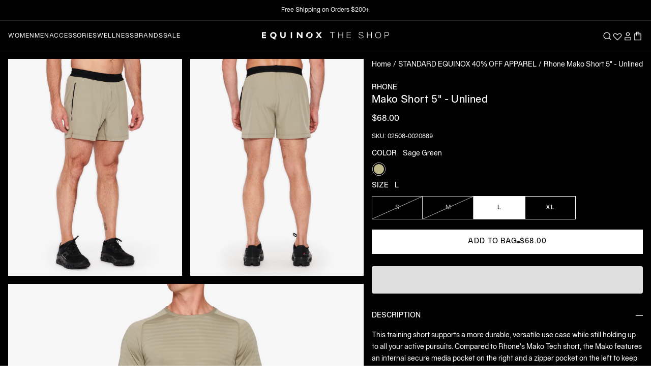

--- FILE ---
content_type: text/html; charset=utf-8
request_url: https://shop.equinox.com/collections/standard-equinox-40-off-apparel/products/rhone-apparel-5-mako-tech-short-unlined-sage-green
body_size: 69692
content:
<!doctype html>

<html class="no-js" lang="en">
  <head>
    <!-- Google Tag Manager -->
    <script>
      (function (w, d, s, l, i) {
        w[l] = w[l] || [];
        w[l].push({ 'gtm.start': new Date().getTime(), event: 'gtm.js' });
        var f = d.getElementsByTagName(s)[0],
          j = d.createElement(s),
          dl = l != 'dataLayer' ? '&l=' + l : '';
        j.async = true;
        j.src = 'https://www.googletagmanager.com/gtm.js?id=' + i + dl;
        f.parentNode.insertBefore(j, f);
      })(window, document, 'script', 'dataLayer', 'GTM-WJTRZ4X');
    </script>
    <!-- End Google Tag Manager -->
    <!-- Google tag (gtag.js) -->
    <script async src="https://www.googletagmanager.com/gtag/js?id=G-8W2S83YBGW"></script>
    <script>
      window.dataLayer = window.dataLayer || [];
      function gtag() {
        dataLayer.push(arguments);
      }
      gtag('js', new Date());

      gtag('config', 'G-8W2S83YBGW');
    </script>
    <script type="text/javascript" src="https://ajax.googleapis.com/ajax/libs/jquery/2.2.4/jquery.min.js"></script>
    <script type="text/javascript" src="//shop.equinox.com/cdn/shop/t/355/assets/jquery.zoom.js?v=50168884608819563301768402464" defer="defer"></script>
    <script>
      GSXMLHttpRequest = XMLHttpRequest;
    </script><!-- Hotjar Tracking Code for Equinox | The Shop -->
      <script>
        (function (h, o, t, j, a, r) {
          h.hj =
            h.hj ||
            function () {
              (h.hj.q = h.hj.q || []).push(arguments);
            };
          h._hjSettings = { hjid: 3276218, hjsv: 6 };
          a = o.getElementsByTagName('head')[0];
          r = o.createElement('script');
          r.async = 1;
          r.src = t + h._hjSettings.hjid + j + h._hjSettings.hjsv;
          a.appendChild(r);
        })(window, document, 'https://static.hotjar.com/c/hotjar-', '.js?sv=');
      </script><meta charset="utf-8">
    <meta http-equiv="X-UA-Compatible" content="IE=edge,chrome=1">
    <meta
      name="viewport"
      content="width=device-width, initial-scale=1.0, height=device-height, minimum-scale=1.0, maximum-scale=1.0"
    >
    <meta name="theme-color" content="">

    <link href="//shop.equinox.com/cdn/shop/t/355/assets/theme.css?v=146560801200121098561768402464" as="style" rel="preload">

    <link href="//shop.equinox.com/cdn/shop/t/355/assets/libs.min.js?v=26178543184394469741768402464" as="script" rel="preload">
    <link href="//shop.equinox.com/cdn/shop/t/355/assets/theme.js?v=26685705674008125091768402464" as="script" rel="preload">
    <link href="//shop.equinox.com/cdn/shop/t/355/assets/js-common.js?v=32778668178177923571768402464" as="script" rel="preload">

    <title>
      Rhone Mako Short 5&quot; - Unlined
      
      
       &ndash; The Shop at Equinox
    </title><meta name="description" content="This training short supports a more durable, versatile use case while still holding up to all your active pursuits. Compared to Rhone&#39;s Mako Tech short, the Mako features an internal secure media pocket on the right and a zipper pocket on the left to keep valuables close, a durable, non-slip waistband, and 4-way-stretc"><link rel="canonical" href="https://shop.equinox.com/products/rhone-apparel-5-mako-tech-short-unlined-sage-green"><link rel="shortcut icon" href="//shop.equinox.com/cdn/shop/files/broken-o_6ae59f07-934b-46bd-8115-fb32ad9e55a4_96x.png?v=1656622121" type="image/png"><meta property="og:type" content="product">
  <meta property="og:title" content="Rhone Mako Short 5&quot; - Unlined"><meta property="og:image" content="http://shop.equinox.com/cdn/shop/files/109_101199_374_SAGE_GREEN_003.jpg?v=1762269486">
    <meta property="og:image:secure_url" content="https://shop.equinox.com/cdn/shop/files/109_101199_374_SAGE_GREEN_003.jpg?v=1762269486">
    <meta property="og:image:width" content="2400">
    <meta property="og:image:height" content="3000"><meta property="product:price:amount" content="68.00">
  <meta property="product:price:currency" content="USD"><meta property="og:description" content="This training short supports a more durable, versatile use case while still holding up to all your active pursuits. Compared to Rhone&#39;s Mako Tech short, the Mako features an internal secure media pocket on the right and a zipper pocket on the left to keep valuables close, a durable, non-slip waistband, and 4-way-stretc"><meta property="og:url" content="https://shop.equinox.com/products/rhone-apparel-5-mako-tech-short-unlined-sage-green">
<meta property="og:site_name" content="The Shop at Equinox"><meta name="twitter:card" content="summary"><meta name="twitter:title" content="Rhone Mako Short 5&quot; - Unlined">
  <meta name="twitter:description" content="This training short supports a more durable, versatile use case while still holding up to all your active pursuits. Compared to Rhone&#39;s Mako Tech short, the Mako features an internal secure media pocket on the right and a zipper pocket on the left to keep valuables close, a durable, non-slip waistband, and 4-way-stretch fabric. Your most versatile workout shorts have arrived.">
  <meta name="twitter:image" content="https://shop.equinox.com/cdn/shop/files/109_101199_374_SAGE_GREEN_003_600x600_crop_center.jpg?v=1762269486">
    


<style data-shopify>
  :root {--color-swatch-style-365-camo-deep: #3f3e41;--color-swatch-style-acai: #46295A;--color-swatch-style-acai-lavendar: #46295A;--color-swatch-style-acid: #78aed3;--color-swatch-style-acid-green: #B0BF1A;--color-swatch-style-admiral-blue: #395368;--color-swatch-style-adobe: #e18766;--color-swatch-style-aegan-blue: #36779b;--color-swatch-style-aero-blue: #C9FFE5;--color-swatch-style-aero: #7CB9E8;--color-swatch-style-african-violet: #B284BE;--color-swatch-style-afterglow: #f0e8cf;--color-swatch-style-air-force-blue-raf: #5D8AA8;--color-swatch-style-air-force-blue: #5D8AA8;--color-swatch-style-air-force-blue-usaf: #00308F;--color-swatch-style-air-superiority-blue: #72A0C1;--color-swatch-style-alabama-crimson: #AF002A;--color-swatch-style-alabaster: #F2F0E6;--color-swatch-style-alice-blue: #F0F8FF;--color-swatch-style-alien-armpit: #84DE02;--color-swatch-style-alizarin-crimson: #E32636;--color-swatch-style-all-black: #000000;--color-swatch-style-all-white: #ffffff;--color-swatch-style-alloy-glacier: #98979a;--color-swatch-style-alloy-glacier: #98979a;--color-swatch-style-alloy-orange: #C46210;--color-swatch-style-alloy-magnet: #9f9ea3;--color-swatch-style-almond-oil: #425a46;--color-swatch-style-almond: #EFDECD;--color-swatch-style-aloe-white: #cdd3c9;--color-swatch-style-amaranth-deep-purple: #9F2B68;--color-swatch-style-amaranth-pink: #F19CBB;--color-swatch-style-amaranth-purple: #AB274F;--color-swatch-style-amaranth-red: #D3212D;--color-swatch-style-amaranth: #E52B50;--color-swatch-style-amazon: #3B7A57;--color-swatch-style-amazonite: #00C4B0;--color-swatch-style-amber-sae-ece: #FF7E00;--color-swatch-style-amber: #FFBF00;--color-swatch-style-american-rose: #FF033E;--color-swatch-style-amethyst: #9966CC;--color-swatch-style-amethyst: #b06fad;--color-swatch-style-amethyst-heather: #bb9add;--color-swatch-style-amplify-red: #e23733;--color-swatch-style-anchor: #818285;--color-swatch-style-anchorage: #AF83E1;--color-swatch-style-andorra: #622326;--color-swatch-style-android-green: #A4C639;--color-swatch-style-anniversary-pink: #fdc3e1;--color-swatch-style-animal-print-caramel-black: #d39d62;--color-swatch-style-anthracite-metallic: #383e42;--color-swatch-style-anthracite: #3a3b3f;--color-swatch-style-anti-flash-white: #F2F3F4;--color-swatch-style-antique-brass: #CD9575;--color-swatch-style-antique-bronze: #665D1E;--color-swatch-style-antique-fuchsia: #915C83;--color-swatch-style-antique-ruby: #841B2D;--color-swatch-style-antique-white: #FAEBD7;--color-swatch-style-ao-english: #008000;--color-swatch-style-apple-green: #8DB600;--color-swatch-style-apricot: #FBCEB1;--color-swatch-style-onia-aqua: #DAFBFF;--color-swatch-style-aqua: #00FFFF;--color-swatch-style-aquifer: #ecf5fc;--color-swatch-style-aquamarine: #7FFFD4;--color-swatch-style-arctic-alloy: #c1cddb;--color-swatch-style-arctic-lime: #D0FF14;--color-swatch-style-army-black: #6e7665;--color-swatch-style-army-green-heather: #555134;--color-swatch-style-army-green: #4B5320;--color-swatch-style-army-green-black: #514b36;--color-swatch-style-army: #564a32;--color-swatch-style-arsenic: #3B444B;--color-swatch-style-artichoke: #8F9779;--color-swatch-style-arctic-gray: #C9CFC9;--color-swatch-style-arylide-yellow: #E9D66B;--color-swatch-style-acid-yellow: #f5ff62;--color-swatch-style-ashley: #AFD5F0;--color-swatch-style-ash-blue: #5F7EA4;--color-swatch-style-ash-courant: #4e4e4c;--color-swatch-style-ash-grey: #B2BEB5;--color-swatch-style-ash: #927C66;--color-swatch-style-ash-heather: #d3d3d3;--color-swatch-style-ash-melange: #87827d;--color-swatch-style-asparagus: #87A96B;--color-swatch-style-asphalt: #444246;--color-swatch-style-asphalt-magnet: #444246;--color-swatch-style-asphalt-heather: #444246;--color-swatch-style-astral-aura: #03111d;--color-swatch-style-athletic-heather-grey: #c4c4bf;--color-swatch-style-heather: #dbd6cc;--color-swatch-style-atmosphere: #cec6b7;--color-swatch-style-atomic-tangerine: #FF9966;--color-swatch-style-auburn: #A52A2A;--color-swatch-style-auburn-frost: #A52A2A;--color-swatch-style-aubergine: #694b52;--color-swatch-style-aura-cream: #B8E2F2;--color-swatch-style-aureolin: #FDEE00;--color-swatch-style-aurometalsaurus: #6E7F80;--color-swatch-style-avocado: #568203;--color-swatch-style-awesome: #FF2052;--color-swatch-style-aztec-gold: #C39953;--color-swatch-style-azure-heather: #1a3b57;--color-swatch-style-azure-sky-heather: #9bf;--color-swatch-style-azure-web-color: #F0FFFF;--color-swatch-style-azure-mist: #F0FFFF;--color-swatch-style-azure: #007FFF;--color-swatch-style-azureish-white: #DBE9F4;--color-swatch-style-bdazzled-blue: #2E5894;--color-swatch-style-b-w-chex: #1c1c1c;--color-swatch-style-baby-blue-eyes: #A1CAF1;--color-swatch-style-baby-blue: #d5dafd;--color-swatch-style-baby-pink: #F4C2C2;--color-swatch-style-baby-powder: #FEFEFA;--color-swatch-style-bahama-marble: url(//shop.equinox.com/cdn/shop/files/bahama-marble.png?crop=center&height=40&v=1656689754&width=40);
      --color-swatch-style-baked-apple: #c94b3e;--color-swatch-style-baker-miller-pink: #FF91AF;--color-swatch-style-ball-blue: #21ABCD;--color-swatch-style-balanced-beige: #D5B895;--color-swatch-style-baltic: #75C7ED;--color-swatch-style-ballet-pink: #f4e3df;--color-swatch-style-banana-mania: #FAE7B5;--color-swatch-style-banana-yellow: #FFE135;--color-swatch-style-bangladesh-green: #006A4E;--color-swatch-style-barbie-pink: #E0218A;--color-swatch-style-barn-red: #7C0A02;--color-swatch-style-battery-charged-blue: #1DACD6;--color-swatch-style-battleship-grey: #848482;--color-swatch-style-baton-rouge: #ca1f7b;--color-swatch-style-baywatch-red: #c80d29;--color-swatch-style-bazaar: #98777B;--color-swatch-style-beau-blue: #BCD4E6;--color-swatch-style-beach-glass: #e2f6f1;--color-swatch-style-beach-pearl: #FFF8E7;--color-swatch-style-beaver: #9F8170;--color-swatch-style-begonia: #FA6E79;--color-swatch-style-beige: #F5F5DC;--color-swatch-style-bellini-cream: #f7b167;--color-swatch-style-berry: #F88FB2;--color-swatch-style-berry-glam: #cc87a5;--color-swatch-style-berry-wine: #591D35;--color-swatch-style-beryl-stripe: #4f6c75;--color-swatch-style-big-dip-o-ruby: #9C2542;--color-swatch-style-big-foot-feet: #E88E5A;--color-swatch-style-birch: #DFD7C8;--color-swatch-style-birch-heather: #cbbdb0;--color-swatch-style-biscotti: #deaf81;--color-swatch-style-bisque: #FFE4C4;--color-swatch-style-bistre-brown: #967117;--color-swatch-style-bistre: #3D2B1F;--color-swatch-style-bitter-lemon: #CAE00D;--color-swatch-style-bitter-lime: #BFFF00;--color-swatch-style-bittersweet-shimmer: #BF4F51;--color-swatch-style-bittersweet: #FE6F5E;--color-swatch-style-blackberry-heather: #4e4a78;--color-swatch-style-black-carbon: #181818;--color-swatch-style-black-eco: #000000;--color-swatch-style-black-cream: url(//shop.equinox.com/cdn/shop/files/Black_Cream.png?crop=center&height=40&v=1656682782&width=40);
      --color-swatch-style-black-ash-combo: #000000;--color-swatch-style-black-olive-brown-combo: #693F20;--color-swatch-style-black-cobalt: #000000;--color-swatch-style-black-dark: #000000;--color-swatch-style-black-eclipse: #001000;--color-swatch-style-black-gunmetal: #252525;--color-swatch-style-black-magnet: #3A3B3C;--color-swatch-style-black-niagara: #000000;--color-swatch-style-black-white: #000000;--color-swatch-style-white-black: #FFFFFF;--color-swatch-style-black-bean: #3D0C02;--color-swatch-style-black-camo: #252525;--color-swatch-style-black-camo-black: #252525;--color-swatch-style-black-coral: #54626F;--color-swatch-style-black-flame: #f45f3b;--color-swatch-style-black-flame: #000000;--color-swatch-style-black-flight-nylon: #000000;--color-swatch-style-black-helix: #36454F;--color-swatch-style-black-heather: #252823;--color-swatch-style-black-heather-grey-stripe: #000000;--color-swatch-style-black-ink: #43372c;--color-swatch-style-black-lace: #000000;--color-swatch-style-black-lacquer: #262525;--color-swatch-style-black-leather-jacket: #253529;--color-swatch-style-black-leopard: url(//shop.equinox.com/cdn/shop/files/black-leopard.png?crop=center&height=40&v=1659740430&width=40);
      --color-swatch-style-black-marble: url(//shop.equinox.com/cdn/shop/files/black-marble.png?crop=center&height=40&v=1661183204&width=40);
      --color-swatch-style-black-marl: #3b3737;--color-swatch-style-black-olive: #3B3C36;--color-swatch-style-black-onyx: #000000;--color-swatch-style-black-out: #000000;--color-swatch-style-black-patent-with-red-and-white-v-colorblock: #001000;--color-swatch-style-black-patent: #000000;--color-swatch-style-black-rib: #000000;--color-swatch-style-black-rock: #333237;--color-swatch-style-black-sand: url(//shop.equinox.com/cdn/shop/files/blacksand.png?crop=center&height=40&v=1656699586&width=40);
      --color-swatch-style-black-sesame: #614d39;--color-swatch-style-black-shadow: #000000;--color-swatch-style-black-shadows: #BFAFB2;--color-swatch-style-black-shibori-stripe: #242529;--color-swatch-style-black-textured: #000000;--color-swatch-style-black-watercolor-camo: url(//shop.equinox.com/cdn/shop/files/c6.png?crop=center&height=40&v=1656697908&width=40);
      --color-swatch-style-black-w-silver-hardware: #000000;--color-swatch-style-black: #000000;--color-swatch-style-black-neon-yellow-grey: #000000;--color-swatch-style-black-light-grey-white: #000000;--color-swatch-style-black-asphalt: #383838;--color-swatch-style-black-citron: #000000;--color-swatch-style-black-cream: #000000;--color-swatch-style-black-black: #000000;--color-swatch-style-black-dark-grey-marl: #1f1f21;--color-swatch-style-black-eclipse: #5b5c60;--color-swatch-style-black-gold: #000000;--color-swatch-style-black-green: #000000;--color-swatch-style-black-grey: #5A5A5A;--color-swatch-style-black-gunmetal: #252525;--color-swatch-style-black-heather-grey: #000000;--color-swatch-style-black-heritage-365-camo-deep-coal: #000000;--color-swatch-style-black-ivory: #fffff0;--color-swatch-style-black-lunar: #3f3f3f;--color-swatch-style-black-mokaccino: #34302c;--color-swatch-style-black-noir: #6d6f6c;--color-swatch-style-black-off-white: #000000;--color-swatch-style-black-pirate-red: #000000;--color-swatch-style-black-pearl: #e8dcd2;--color-swatch-style-black-rhine-grey: #5a5d5b;--color-swatch-style-black-rhino-grey: #64676b;--color-swatch-style-rhino-grey: #BCC1BB;--color-swatch-style-black-rock: #493f3e;--color-swatch-style-black-rock: #5f5755;--color-swatch-style-black-silver: #000000;--color-swatch-style-black-space-dye: #000000;--color-swatch-style-black-sparkle: #000000;--color-swatch-style-black-triblend: #000000;--color-swatch-style-black-white: #000000;--color-swatch-style-black-yellow-embroidery: #000000;--color-swatch-style-black-yellow: #000000;--color-swatch-style-blackspace-cream: #121212;--color-swatch-style-blanched-almond: #FFEBCD;--color-swatch-style-blast-off-bronze: #A57164;--color-swatch-style-blaze: #EEB32B;--color-swatch-style-blaze-red: #F3453F;--color-swatch-style-bleu-de-france: #318CE7;--color-swatch-style-bliss: #e3bc9a;--color-swatch-style-blizzard-blue: #ACE5EE;--color-swatch-style-blond: #FAF0BE;--color-swatch-style-blonde: #F7E8D4;--color-swatch-style-blossom: #f6e4e3;--color-swatch-style-blue-crayola: #1F75FE;--color-swatch-style-blue-munsell: #0093AF;--color-swatch-style-blue-ncs: #0087BD;--color-swatch-style-blue-pantone: #0018A8;--color-swatch-style-blue-pigment: #333399;--color-swatch-style-blue-ryb: #0247FE;--color-swatch-style-blue-legion-blue: #0d818a;--color-swatch-style-blue-agave: #92b8b2;--color-swatch-style-blue-bell: #A2A2D0;--color-swatch-style-blue-bolt: #00B9FB;--color-swatch-style-blue-breeze: #e4f7fd;--color-swatch-style-blue-chambray: #d3dded;--color-swatch-style-blue-dusk: #aCC8D7;--color-swatch-style-blue-grotto: #7cd3e8;--color-swatch-style-blue-hour: #000435;--color-swatch-style-blue-horizon: #2E5894;--color-swatch-style-blue-jeans: #5DADEC;--color-swatch-style-blue-lagoon: #ACE5EE;--color-swatch-style-blue-mist: #abd1bc;--color-swatch-style-blue-mist-heather: #74bbfb;--color-swatch-style-blue-nights: #3a3a49;--color-swatch-style-blue-night: #222d5a;--color-swatch-style-blue-sage: #CEDFDF;--color-swatch-style-blue-sapphire: #126180;--color-swatch-style-blue-sound: #0096c7;--color-swatch-style-blue-splash: #33abc2;--color-swatch-style-blue-tiedye: url(//shop.equinox.com/cdn/shop/files/blue-tie.png?crop=center&height=40&v=1657074299&width=40);
      --color-swatch-style-blue-thistle: #7494b9;--color-swatch-style-blue-washed: #1c2e4a;--color-swatch-style-blue-yonder: #5072A7;--color-swatch-style-blue-gray: #6699CC;--color-swatch-style-blue-green: #0D98BA;--color-swatch-style-blue-magenta-violet: #553592;--color-swatch-style-blue-multi: #1e2e49;--color-swatch-style-blue-violet: #8A2BE2;--color-swatch-style-blue: #0000FF;--color-swatch-style-blueberry: #4F86F7;--color-swatch-style-bluebird-day: #AAC4E2;--color-swatch-style-bluebonnet: #1C1CF0;--color-swatch-style-bluestone: #586c8f;--color-swatch-style-bluewater-splash: #8fb8c0;--color-swatch-style-blush: #ffbebf;--color-swatch-style-blush-white: #ffbebf;--color-swatch-style-bold-mocha: #6D3B07;--color-swatch-style-bole: #79443B;--color-swatch-style-bonaire: #FA8072;--color-swatch-style-bondi-blue: #0095B6;--color-swatch-style-bone: #E3DAC9;--color-swatch-style-bones: #b8d1ae;--color-swatch-style-booger-buster: #DDE26A;--color-swatch-style-boston-university-red: #CC0000;--color-swatch-style-bottle-green: #006A4E;--color-swatch-style-boysenberry: #873260;--color-swatch-style-brandeis-blue: #0070FF;--color-swatch-style-brass: #B5A642;--color-swatch-style-breeze: #83a0ac;--color-swatch-style-briar-rose: #c47281;--color-swatch-style-brick-red: #CB4154;--color-swatch-style-brier-rose: #c47281;--color-swatch-style-bright-aqua: #03b5cd;--color-swatch-style-bright-blue: #2080fa;--color-swatch-style-bright-cerulean: #1DACD6;--color-swatch-style-bright-fuschsia: #ff77ff;--color-swatch-style-bright-green: #66FF00;--color-swatch-style-bright-iris: #c07fb0;--color-swatch-style-bright-lavender: #BF94E4;--color-swatch-style-bright-lilac: #D891EF;--color-swatch-style-bright-maroon: #C32148;--color-swatch-style-bright-navy-blue: #1974D2;--color-swatch-style-bright-orange: #f9722a;--color-swatch-style-bright-pink: #FF007F;--color-swatch-style-bright-turquoise: #08E8DE;--color-swatch-style-bright-ube: #D19FE8;--color-swatch-style-bright-yellow-crayola: #FFAA1D;--color-swatch-style-brilliant-azure: #3399FF;--color-swatch-style-brilliant-lavender: #F4BBFF;--color-swatch-style-brilliant-rose: #FF55A3;--color-swatch-style-brink-pink: #FB607F;--color-swatch-style-british-racing-green: #004225;--color-swatch-style-bronze-yellow: #737000;--color-swatch-style-bronze: #CD7F32;--color-swatch-style-brown-leopard: url(//shop.equinox.com/cdn/shop/files/print.png?crop=center&height=40&v=1656727788&width=40);
      --color-swatch-style-brown: #664d3c;--color-swatch-style-brunswick-green: #1B4D3E;--color-swatch-style-bubble-gum: #FFC1CC;--color-swatch-style-bubbles: #E7FEFF;--color-swatch-style-bud-green: #7BB661;--color-swatch-style-buff: #F0DC82;--color-swatch-style-buff-mz: #FAEFE7;--color-swatch-style-bulgarian-rose: #480607;--color-swatch-style-burgundy-deep-sea: #550015;--color-swatch-style-burgundy: #800020;--color-swatch-style-burlywood: #DEB887;--color-swatch-style-burnished: #E6CFC8;--color-swatch-style-burnished-brown: #A17A74;--color-swatch-style-burnt-orange: #CC5500;--color-swatch-style-burnt-caramel: #AC6437;--color-swatch-style-burnt-sienna: #E97451;--color-swatch-style-burnt-sun: #fbeeac;--color-swatch-style-burnt-umber: #8A3324;--color-swatch-style-bush: #254636;--color-swatch-style-butter: #e1ccaf;--color-swatch-style-buttercream-crimson: url(//shop.equinox.com/cdn/shop/files/buttercream.png?crop=center&height=40&v=1656695084&width=40);
      --color-swatch-style-buttercream-tiedye: #e1ccaf;--color-swatch-style-button-blue: #24A0ED;--color-swatch-style-byzantine: #BD33A4;--color-swatch-style-byzantium: #702963;--color-swatch-style-cacao: #b29578;--color-swatch-style-cacao-helix: #b29578;--color-swatch-style-cactus-tie-dye: #949e83;--color-swatch-style-cadet-blue: #5F9EA0;--color-swatch-style-cadet-grey: #91A3B0;--color-swatch-style-cadet: #536872;--color-swatch-style-cadmium-green: #006B3C;--color-swatch-style-cadmium-orange: #ED872D;--color-swatch-style-cadmium-red: #E30022;--color-swatch-style-cadmium-yellow: #FFF600;--color-swatch-style-cafe: #653E36;--color-swatch-style-cafe-au-lait: #A67B5B;--color-swatch-style-cafe-noir: #4B3621;--color-swatch-style-cal-poly-pomona-green: #1E4D2B;--color-swatch-style-calm: #BD8270;--color-swatch-style-calm-blue: #b5d0de;--color-swatch-style-cambridge-blue: #A3C1AD;--color-swatch-style-camel: #C19A6B;--color-swatch-style-camel: #C19A6B;--color-swatch-style-cameo-pink: #EFBBCC;--color-swatch-style-camille-aster-honey: url(//shop.equinox.com/cdn/shop/files/Camille_Aster.png?crop=center&height=40&v=1656685129&width=40);
      --color-swatch-style-camo: url(//shop.equinox.com/cdn/shop/files/camo.png?crop=center&height=40&v=1656695400&width=40);
      --color-swatch-style-camouflage-green: #78866B;--color-swatch-style-camping-green: #658354;--color-swatch-style-camping-green-steel-blue: #244354;--color-swatch-style-campsite-green-heather: #92b988;--color-swatch-style-campus-pride: #e40343;--color-swatch-style-canary-yellow: #FFEF00;--color-swatch-style-canary: #FFFF99;--color-swatch-style-candy: #ffd3da;--color-swatch-style-candy-apple-red: #FF0800;--color-swatch-style-candy-apple-red-heather: #FF0800;--color-swatch-style-candy-pink: #E4717A;--color-swatch-style-cappuccino: #bd8d7a;--color-swatch-style-capri-blue: #00bfff;--color-swatch-style-capri-blue-grotto: #67Dce7;--color-swatch-style-capri: #00BFFF;--color-swatch-style-caput-mortuum: #592720;--color-swatch-style-caramel: #92704e;--color-swatch-style-carbon: #777777;--color-swatch-style-carbon-air-mesh: #777777;--color-swatch-style-carbon-heather: #333333;--color-swatch-style-cli-blue-heather: #04d9ff;--color-swatch-style-cardiff-blue-heather: #eaeff3;--color-swatch-style-cardinal: #C41E3A;--color-swatch-style-caribbean-green: #00CC99;--color-swatch-style-caribou: #b89977;--color-swatch-style-carmine-m-p: #D70040;--color-swatch-style-carmine-pink: #EB4C42;--color-swatch-style-carmine-red: #FF0038;--color-swatch-style-carmine: #960018;--color-swatch-style-carnation-pink: #FFA6C9;--color-swatch-style-carnelian: #B31B1B;--color-swatch-style-carolina-blue: #56A0D3;--color-swatch-style-carrot-orange: #ED9121;--color-swatch-style-cashew-waffle: #D0Ab90;--color-swatch-style-cashmere: #aaa093;--color-swatch-style-castaway-heather: #d4ebf0;--color-swatch-style-castaway: #b8e2e3;--color-swatch-style-castleton-green: #00563F;--color-swatch-style-catalina-blue: #062A78;--color-swatch-style-catawba: #703642;--color-swatch-style-cedar-chest: #C95A49;--color-swatch-style-cedar-green: #4e5941;--color-swatch-style-cedar-heather: #7c3b32;--color-swatch-style-cedar: #924f46;--color-swatch-style-ceil: #92A1CF;--color-swatch-style-celadon-blue: #007BA7;--color-swatch-style-celadon-green: #2F847C;--color-swatch-style-celadon: #ACE1AF;--color-swatch-style-celeste: #B2FFFF;--color-swatch-style-celestial-blue: #a7d4e2;--color-swatch-style-cement: #FAF9F6;--color-swatch-style-cerise-pink: #EC3B83;--color-swatch-style-cerise: #DE3163;--color-swatch-style-cerulean-black: #6482a4;--color-swatch-style-cerulean-blue: #2A52BE;--color-swatch-style-cerulean-frost: #6D9BC3;--color-swatch-style-cerulean: #007BA7;--color-swatch-style-cerulean-black: #6184a6;--color-swatch-style-cg-blue: #007AA5;--color-swatch-style-cg-red: #E03C31;--color-swatch-style-chai: #C3Ada1;--color-swatch-style-chai-chai: #C3Ada1;--color-swatch-style-chalk: #fffef9;--color-swatch-style-chalk-pink: #f5d2d7;--color-swatch-style-chambray: #73C2FB;--color-swatch-style-chambray-heather: #73C2FB;--color-swatch-style-chamoisee: #A0785A;--color-swatch-style-champagne-pink: #F1DDCF;--color-swatch-style-champagne: #F7E7CE;--color-swatch-style-chantrelle: #a38c79;--color-swatch-style-charcoal-black-speckle: url(//shop.equinox.com/cdn/shop/files/Charcoal_Black_Speckle.png?crop=center&height=40&v=1656682782&width=40);
      --color-swatch-style-charcoal-black-triblend: #1e1e1e;--color-swatch-style-charcoal-heather: #383b3d;--color-swatch-style-charcoal: #36454F;--color-swatch-style-charcoal-white: #36454F;--color-swatch-style-charcoal-grey: #36454F;--color-swatch-style-charcoal-gray: #36454F;--color-swatch-style-charcoal-heather-grey: #8d8686;--color-swatch-style-charcoal-mountain-green: url(//shop.equinox.com/cdn/shop/files/charcoal-mountain.png?crop=center&height=40&v=1656695556&width=40);
      --color-swatch-style-deep-indigo: #475279;--color-swatch-style-charged-indigo: #7a77b5;--color-swatch-style-charleston-green: #232B2B;--color-swatch-style-charm-pink: #E68FAC;--color-swatch-style-chartreuse: #e1d991;--color-swatch-style-chelsea: #fc8eac;--color-swatch-style-cheetah-print: url(//shop.equinox.com/cdn/shop/files/cheeta.png?crop=center&height=40&v=1656728085&width=40);
      --color-swatch-style-cherry-blossom-pink: #FFB7C5;--color-swatch-style-cherry-blossom: #ffeaee;--color-swatch-style-cherry: #DE3163;--color-swatch-style-chestnut: #954535;--color-swatch-style-chestnut-heather: #9B4837;--color-swatch-style-chilli: #d34d44;--color-swatch-style-chili-pepper: #d34d44;--color-swatch-style-china-pink: #DE6FA1;--color-swatch-style-china-rose: #A8516E;--color-swatch-style-chinese-red: #AA381E;--color-swatch-style-chinese-violet: #856088;--color-swatch-style-chlorophyll-green: #4AFF00;--color-swatch-style-chocolate: #3B1E08;--color-swatch-style-chocolate-marl: #3B1E08;--color-swatch-style-chocolate-traditional: #7B3F00;--color-swatch-style-chocolate-web: #D2691E;--color-swatch-style-chocolate-plum: #4a3b32;--color-swatch-style-chocolate-white: #3B1E08;--color-swatch-style-chrome-blush: #Ecc4B3;--color-swatch-style-chrome-yellow: #FFA700;--color-swatch-style-cinder: #c19b8c;--color-swatch-style-cinder-black: #b69383;--color-swatch-style-cinereous: #98817B;--color-swatch-style-cinnabar: #E34234;--color-swatch-style-cinnamon-satin: #CD607E;--color-swatch-style-cinnamon: #D2691E;--color-swatch-style-citrine: #E4D00A;--color-swatch-style-citron: #9FA91F;--color-swatch-style-citrus: #FFFF66;--color-swatch-style-claret: #7F1734;--color-swatch-style-classic-blue: #1035ac;--color-swatch-style-classic-navy: #18203d;--color-swatch-style-classic-rose: #FBCCE7;--color-swatch-style-clay: #d2cab8;--color-swatch-style-clay-pot: #d29293;--color-swatch-style-clear: #808080;--color-swatch-style-cloud-blue: #92bad2;--color-swatch-style-cloudburst: #87827d;--color-swatch-style-cloud-gloss: #F3C4CF;--color-swatch-style-classic-grey: #BEBEBE;--color-swatch-style-cloud-grey: #554f4c;--color-swatch-style-cloud-gray: #ADADC9;--color-swatch-style-cloud-gray-heather: #b8bacf;--color-swatch-style-cloud-gray-purple-speckle: #F5F5F4;--color-swatch-style-cloud-heather: #7faecd;--color-swatch-style-cloud-white: #Efeef1;--color-swatch-style-cloud: #E3Dede;--color-swatch-style-cloud-onyx: url(//shop.equinox.com/cdn/shop/files/Cloud_Onyx.png?crop=center&height=40&v=1656682782&width=40);
      --color-swatch-style-clove: #372722;--color-swatch-style-clove-heather: #372722;--color-swatch-style-clove-stripes: #876155;--color-swatch-style-coast: #d2c3ac;--color-swatch-style-coastal-blue: #236E95;--color-swatch-style-coastal-white: #A9C0Cd;--color-swatch-style-coastal: #A9C0Cd;--color-swatch-style-coastal-heather: #566284;--color-swatch-style-coastline: #1d799c;--color-swatch-style-shale-cobalt: #0047AB;--color-swatch-style-cobalt: #0047AB;--color-swatch-style-cobalt-blue: #0047AB;--color-swatch-style-cobalt-blue-monochrome: #0096c7;--color-swatch-style-cobalt-black: #0047AB;--color-swatch-style-coco: #7a5749;--color-swatch-style-cocoa: #837271;--color-swatch-style-coco-teddy: #D2691E;--color-swatch-style-cocoa-brown: #D2691E;--color-swatch-style-coconut: #965A3E;--color-swatch-style-cocopony: #2c1c1b;--color-swatch-style-coffee-bean: #362d26;--color-swatch-style-coffee: #6F4E37;--color-swatch-style-coffee-heather: #6F4E37;--color-swatch-style-color-block-navy: url(//shop.equinox.com/cdn/shop/files/colorblock.png?crop=center&height=40&v=1656699668&width=40);
      --color-swatch-style-color-block-nude: url(//shop.equinox.com/cdn/shop/files/blocknude.png?crop=center&height=40&v=1656699779&width=40);
      --color-swatch-style-columbia-blue: #C4D8E2;--color-swatch-style-concrete: #cfc3c8;--color-swatch-style-congo-pink: #F88379;--color-swatch-style-cool-black: #002E63;--color-swatch-style-cool-grey: #8C92AC;--color-swatch-style-copper-crayola: #DA8A67;--color-swatch-style-copper-heather: #C86D51;--color-swatch-style-copper-penny: #AD6F69;--color-swatch-style-copper-red: #CB6D51;--color-swatch-style-copper-rose: #996666;--color-swatch-style-copper: #B87333;--color-swatch-style-coquelicot: #FF3800;--color-swatch-style-coral-pink: #F88379;--color-swatch-style-coral-red: #FF4040;--color-swatch-style-coronet-blue: #57a0d2;--color-swatch-style-coral-reef: #FD7C6E;--color-swatch-style-coral: #FF7F50;--color-swatch-style-cordovan: #893F45;--color-swatch-style-corn: #FBEC5D;--color-swatch-style-cornell-red: #B31B1B;--color-swatch-style-cornflower-blue: #6495ED;--color-swatch-style-cornsilk: #FFF8DC;--color-swatch-style-cortado: #CEA36C;--color-swatch-style-cosmic-cobalt: #2E2D88;--color-swatch-style-cosmic-grey: #CAD8D8;--color-swatch-style-cosmic-latte: #FFF8E7;--color-swatch-style-cosmo: #003249;--color-swatch-style-cotton-candy: #FFBCD9;--color-swatch-style-cotton-clouds: #ddebf5;--color-swatch-style-coyote-brown: #81613C;--color-swatch-style-cream-puma: url(//shop.equinox.com/cdn/shop/files/puma.png?crop=center&height=40&v=1656724962&width=40);
      --color-swatch-style-cream-black: #FFFFFF;--color-swatch-style-cream-block: #f7f3f2;--color-swatch-style-cream: #FFFDD0;--color-swatch-style-citrine-air-mesh: #fffad7;--color-swatch-style-vette: #FFFDD0;--color-swatch-style-crimson-glory: #BE0032;--color-swatch-style-crimson-red: #990000;--color-swatch-style-crimson: #DC143C;--color-swatch-style-crisp-lavender-heather: #c6b5d4;--color-swatch-style-crocodile-fallen-rock: #5b4933;--color-swatch-style-cropped-blurry-nights: #000000;--color-swatch-style-crystal-rose: #F8C5C8;--color-swatch-style-black-crystal-rose: #000000;--color-swatch-style-cultured: #F5F5F5;--color-swatch-style-currant-red-heather: #Be2C2F;--color-swatch-style-currant: #670F0F;--color-swatch-style-cyan-process: #00B7EB;--color-swatch-style-cyan-azure: #4E82B4;--color-swatch-style-cyan-cobalt-blue: #28589C;--color-swatch-style-cyan-cornflower-blue: #188BC2;--color-swatch-style-cyan-blue-azure: #4682BF;--color-swatch-style-cyan: #C3E7FD;--color-swatch-style-summer-glow-cyan-blue: #99cccc;--color-swatch-style-cyan-blue: #C3E7FD;--color-swatch-style-cyber-grape: #58427C;--color-swatch-style-cyber-lime: #f7ff88;--color-swatch-style-cyber-yellow: #FFD300;--color-swatch-style-cyclamen: #F56FA1;--color-swatch-style-cypress: #4b7b5b;--color-swatch-style-d-white: #e5e4db;--color-swatch-style-daffodil: #FFFF31;--color-swatch-style-dandelion: #F0E130;--color-swatch-style-dark-blue-gray: #666699;--color-swatch-style-dark-blue: #00008B;--color-swatch-style-dark-brown-tangelo: #88654E;--color-swatch-style-dark-brown: #654321;--color-swatch-style-dark-byzantium: #5D3954;--color-swatch-style-dark-cactus: #4b594d;--color-swatch-style-dark-camping-green: #4e5941;--color-swatch-style-dark-candy-apple-red: #A40000;--color-swatch-style-dark-cerulean: #08457E;--color-swatch-style-dark-chai: #9A7B4F;--color-swatch-style-dark-chestnut: #986960;--color-swatch-style-dark-chocolate: #40312a;--color-swatch-style-dark-chocolate-white: #40312a;--color-swatch-style-dark-coral: #CD5B45;--color-swatch-style-dark-cyan: #008B8B;--color-swatch-style-dark-denim: #0F4D92;--color-swatch-style-dark-earth: #46302F;--color-swatch-style-dark-electric-blue: #536878;--color-swatch-style-dark-forest: #235347;--color-swatch-style-dark-goldenrod: #B8860B;--color-swatch-style-dark-gray: #A9A9A9;--color-swatch-style-dark-gray-x11: #A9A9A9;--color-swatch-style-dark-green-x11: #006400;--color-swatch-style-dark-green: #013220;--color-swatch-style-dark-grey: #6d6d6d;--color-swatch-style-dark-gunmetal: #1F262A;--color-swatch-style-dark-heather: #929292;--color-swatch-style-dark-imperial-blue: #00147E;--color-swatch-style-dark-imperial-blue: #00416A;--color-swatch-style-dark-indigo: #314862;--color-swatch-style-dark-ivy: #61835f;--color-swatch-style-dark-jungle-green: #1A2421;--color-swatch-style-dark-khaki: #BDB76B;--color-swatch-style-dark-lava: #483C32;--color-swatch-style-dark-lavender: #734F96;--color-swatch-style-dark-liver-horses: #543D37;--color-swatch-style-dark-liver: #534B4F;--color-swatch-style-dark-magenta: #8B008B;--color-swatch-style-dark-medium-gray: #A9A9A9;--color-swatch-style-dark-midnight-blue: #003366;--color-swatch-style-dark-moss-green: #4A5D23;--color-swatch-style-dark-moss: #4d452c;--color-swatch-style-dark-moss-air-mesh: #4d452c;--color-swatch-style-dark-navy: #394d6d;--color-swatch-style-dark-navy-white: #000080;--color-swatch-style-dark-navy-high-vis-pink-white: #000080;--color-swatch-style-dark-nude-patent: #d2945e;--color-swatch-style-dark-oak: #63492b;--color-swatch-style-dark-olive-green: #556B2F;--color-swatch-style-dark-olive-mix: #9a9738;--color-swatch-style-dark-olive: #556B2F;--color-swatch-style-dark-orange: #FF8C00;--color-swatch-style-dark-orchid: #a48cbd;--color-swatch-style-deep-blue: #23395d;--color-swatch-style-deep-charcoal: #888078;--color-swatch-style-deep-olive-green-olive-green-silver: #556B2F;--color-swatch-style-deep-orchid: #AD4D8C;--color-swatch-style-deep-purple: #520160;--color-swatch-style-dark-oregano: #3f3724;--color-swatch-style-dark-pastel-blue: #779ECB;--color-swatch-style-dark-pastel-green: #03C03C;--color-swatch-style-dark-pastel-purple: #966FD6;--color-swatch-style-dark-pastel-red: #C23B22;--color-swatch-style-dark-penny: #bd5528;--color-swatch-style-dark-pink: #E75480;--color-swatch-style-dark-plum: #3D1A39;--color-swatch-style-dark-powder-blue: #003399;--color-swatch-style-dark-puce: #4F3A3C;--color-swatch-style-dark-purple: #301934;--color-swatch-style-dark-raspberry: #872657;--color-swatch-style-dark-red: #8B0000;--color-swatch-style-dark-rinse: #424b51;--color-swatch-style-dark-salmon: #E9967A;--color-swatch-style-dark-scarlet: #560319;--color-swatch-style-dark-sea-green: #8FBC8F;--color-swatch-style-dark-sienna: #3C1414;--color-swatch-style-dark-sky-blue: #8CBED6;--color-swatch-style-dark-slate-blue: #483D8B;--color-swatch-style-dark-slate-gray: #2F4F4F;--color-swatch-style-dark-spring-green: #177245;--color-swatch-style-dark-tan: #918151;--color-swatch-style-dark-tangerine: #FFA812;--color-swatch-style-dark-taupe: #483C32;--color-swatch-style-dark-terra-cotta: #CC4E5C;--color-swatch-style-dark-truffle: #653E36;--color-swatch-style-dark-turquoise: #00CED1;--color-swatch-style-dark-vanilla: #D1BEA8;--color-swatch-style-dark-violet: #9400D3;--color-swatch-style-dark-yellow: #9B870C;--color-swatch-style-darkest-night: #1A191C;--color-swatch-style-darkest-night-birch: #1A191C;--color-swatch-style-darkest-night-cloud-white: #000000;--color-swatch-style-dartmouth-green: #00703C;--color-swatch-style-davys-grey: #555555;--color-swatch-style-dawn: #323446;--color-swatch-style-debian-red: #D70A53;--color-swatch-style-deep-aquamarine: #40826D;--color-swatch-style-deep-carmine-pink: #EF3038;--color-swatch-style-deep-carmine: #A9203E;--color-swatch-style-deep-carrot-orange: #E9692C;--color-swatch-style-deep-cerise: #DA3287;--color-swatch-style-deep-champagne: #FAD6A5;--color-swatch-style-deep-chestnut: #B94E48;--color-swatch-style-deep-coal-black: #2a2c2e;--color-swatch-style-deep-coffee: #704241;--color-swatch-style-deep-forest: #3a4c40;--color-swatch-style-forest: #3a4c40;--color-swatch-style-deep-fuchsia: #C154C1;--color-swatch-style-deep-green-cyan-turquoise: #0E7C61;--color-swatch-style-deep-green: #056608;--color-swatch-style-deep-jungle-green: #004B49;--color-swatch-style-deep-koamaru: #333366;--color-swatch-style-deep-lemon: #F5C71A;--color-swatch-style-deep-lilac: #9955BB;--color-swatch-style-deep-magenta: #CC00CC;--color-swatch-style-deep-maroon: #820000;--color-swatch-style-deep-mauve: #D473D4;--color-swatch-style-deep-moss-green: #355E3B;--color-swatch-style-deep-navy: #2c2f49;--color-swatch-style-deep-navy-white: #2c2f49;--color-swatch-style-deep-peach: #FFCBA4;--color-swatch-style-deep-pink: #FF1493;--color-swatch-style-deep-puce: #A95C68;--color-swatch-style-deep-red: #850101;--color-swatch-style-deep-ruby: #843F5B;--color-swatch-style-deep-saffron: #FF9933;--color-swatch-style-deep-sea: #3d6176;--color-swatch-style-deep-sea-heather: #225869;--color-swatch-style-deep-sea-blue: #3d6176;--color-swatch-style-deep-sky-blue: #00BFFF;--color-swatch-style-deep-space-cream: #000000;--color-swatch-style-deep-space-sparkle: #4A646C;--color-swatch-style-deep-spring-bud: #556B2F;--color-swatch-style-deep-taupe: #7E5E60;--color-swatch-style-deep-tuscan-red: #66424D;--color-swatch-style-deep-violet: #330066;--color-swatch-style-deeper-lagoon: #01434c;--color-swatch-style-deepest-navy: #252c42;--color-swatch-style-deepspace-cream: #141a1c;--color-swatch-style-deepspace-cream: #151b21;--color-swatch-style-deep-water-black-linen: #000000;--color-swatch-style-deepwater-ombre-stripe: #266691;--color-swatch-style-deer: #BA8759;--color-swatch-style-delicate: #ebe8e3;--color-swatch-style-denim-midnight: #344e75;--color-swatch-style-denim-navy: #344e75;--color-swatch-style-denim-white: #586c88;--color-swatch-style-denim-blue: #2243B6;--color-swatch-style-denim-jacket: #eeebf5;--color-swatch-style-denim: #9399b0;--color-swatch-style-denim-midnight: #5c7088;--color-swatch-style-desaturated-cyan: #669999;--color-swatch-style-desert-olive: #68766E;--color-swatch-style-desert-rose: #DDB6AE;--color-swatch-style-desert-sand: #EDC9AF;--color-swatch-style-desert-sandstone: #EDC9AF;--color-swatch-style-desert-space-black: #BB9A71;--color-swatch-style-desert-taupe: #c1a187;--color-swatch-style-desert: #C19A6B;--color-swatch-style-desire: #EA3C53;--color-swatch-style-diamond: #B9F2FF;--color-swatch-style-dim-gray: #696969;--color-swatch-style-dingy-dungeon: #C53151;--color-swatch-style-dirt: #9B7653;--color-swatch-style-doe: #FEB265;--color-swatch-style-dodger-blue: #1E90FF;--color-swatch-style-dogwood-rose: #D71868;--color-swatch-style-dollar-bill: #85BB65;--color-swatch-style-dolphin-gray: #828E84;--color-swatch-style-donkey-brown: #664C28;--color-swatch-style-dove: #afb8bd;--color-swatch-style-dove-grey-heather: #b4b2aa;--color-swatch-style-dove-grey: #bdbab8;--color-swatch-style-dove-heather: #bdb7af;--color-swatch-style-drab: #967117;--color-swatch-style-dragon-fruit: #F14D89;--color-swatch-style-dragonfruit-sangria: #bc2b3f;--color-swatch-style-dreambig: #000000;--color-swatch-style-duke-blue: #00009C;--color-swatch-style-dune: #B5866F;--color-swatch-style-dune-green: #FFFFFF;--color-swatch-style-dune-lynx: #ECEAE0;--color-swatch-style-dusk-violet: #DDD5F3;--color-swatch-style-dusk: #7d6a75;--color-swatch-style-dusky-graphite: #C5C6D0;--color-swatch-style-dust-storm: #E5CCC9;--color-swatch-style-dust-seedling: #0492c2;--color-swatch-style-dusty-black-white-stripe: #000000;--color-swatch-style-dusty-blue: #8caac6;--color-swatch-style-dusty-clay: #F0E3D5;--color-swatch-style-dusty-denim: #7AA0BD;--color-swatch-style-dusty-pine: #6f7261;--color-swatch-style-dusty-pink: #f2dcdf;--color-swatch-style-dust-vapor: #8caac6;--color-swatch-style-dutch-blue: #7293ad;--color-swatch-style-dutch-white: #EFDFBB;--color-swatch-style-earth-yellow: #E1A95F;--color-swatch-style-earth: #826f63;--color-swatch-style-ebony-python: #333134;--color-swatch-style-ebony-block: #2c2c2e;--color-swatch-style-ebony: #2c2c2e;--color-swatch-style-ebony-lavender: #734f96;--color-swatch-style-ebony-waffle: #000000;--color-swatch-style-ecru: #C2B280;--color-swatch-style-ecru-naghedi: #ede8d9;--color-swatch-style-eden: #2c593b;--color-swatch-style-eerie-black: #1B1B1B;--color-swatch-style-eggplant: #614051;--color-swatch-style-eggshell: #F0EAD6;--color-swatch-style-egret: #e7e3e2;--color-swatch-style-egyptian-blue: #1034A6;--color-swatch-style-elderberry-heather: #d5cac7;--color-swatch-style-electric-royal-heather: #2811c0;--color-swatch-style-electric-blue: #7DF9FF;--color-swatch-style-electric-bluelight: #dbea92;--color-swatch-style-electric-crimson: #FF003F;--color-swatch-style-electric-cyan: #00FFFF;--color-swatch-style-electric-green: #00FF00;--color-swatch-style-electric-indigo: #6F00FF;--color-swatch-style-electric-lavender: #F4BBFF;--color-swatch-style-electric-lime: #CCFF00;--color-swatch-style-electric-orng-rabbit: #eb5a3e;--color-swatch-style-electric-pink-heather: #fe80b5;--color-swatch-style-electric-purple: #BF00FF;--color-swatch-style-electric-ultramarine: #3F00FF;--color-swatch-style-electric-violet: #8F00FF;--color-swatch-style-electric-yellow: #FFFF33;--color-swatch-style-electricbluerabbit: #03328b;--color-swatch-style-elixir: #FF69B4;--color-swatch-style-emerald: #50C878;--color-swatch-style-eminence: #6C3082;--color-swatch-style-emo-inside: #000000;--color-swatch-style-english-green: #1B4D3E;--color-swatch-style-english-lavender: #B48395;--color-swatch-style-english-red: #AB4B52;--color-swatch-style-english-vermillion: #CC474B;--color-swatch-style-english-violet: #563C5C;--color-swatch-style-epsom-heather: #385559;--color-swatch-style-equinox: #000000;--color-swatch-style-equinox-black: #000000;--color-swatch-style-espresso: #4e2a2a;--color-swatch-style-etherea: #A5958F;--color-swatch-style-eton-blue: #96C8A2;--color-swatch-style-eucalyptus-heather: #929277;--color-swatch-style-eucalyptus-linen-texture: #a6a497;--color-swatch-style-eucalyptus-blue: #c2c6ae;--color-swatch-style-eucalyptus: #c2c6ae;--color-swatch-style-exclusive-red: #e23229;--color-swatch-style-fairway: #8A9A5B;--color-swatch-style-faded-black: #332d35;--color-swatch-style-faded-charcoal: #333333;--color-swatch-style-faded-denim: #798fa8;--color-swatch-style-faded-lilac: #d7c8c9;--color-swatch-style-faded-navy: #234567;--color-swatch-style-faience: #0085ac;--color-swatch-style-fallow: #C19A6B;--color-swatch-style-falu-red: #801818;--color-swatch-style-fandango-pink: #DE5285;--color-swatch-style-fandango: #B53389;--color-swatch-style-fashion-fuchsia: #F400A1;--color-swatch-style-fathom-blue: #302f4b;--color-swatch-style-fawn: #E5AA70;--color-swatch-style-fawn-monochrome: #dbc3a3;--color-swatch-style-fawn-taupe: #ae9490;--color-swatch-style-fawn-turmeric: #FF850F;--color-swatch-style-feldgrau: #4D5D53;--color-swatch-style-feldspar: #FDD5B1;--color-swatch-style-fern: #A18F5E;--color-swatch-style-fern-green: #4F7942;--color-swatch-style-ferrari-red: #FF2800;--color-swatch-style-fig: #b79286;--color-swatch-style-field-drab: #6C541E;--color-swatch-style-fiery-rose: #FF5470;--color-swatch-style-fire-engine-red: #CE2029;--color-swatch-style-firebrick: #B22222;--color-swatch-style-firelight: #f5845e;--color-swatch-style-flame: #E25822;--color-swatch-style-flamingo-pink: #FC8EAC;--color-swatch-style-flare: #FFB347;--color-swatch-style-flattery: #6B4423;--color-swatch-style-flavescent: #F7E98E;--color-swatch-style-flax-python: #c9bbb5;--color-swatch-style-flax: #cdc1b8;--color-swatch-style-flirt: #A2006D;--color-swatch-style-flint: #B7C0D6;--color-swatch-style-floral-white: #FFFAF0;--color-swatch-style-flower-blue-heather: #83aaf1;--color-swatch-style-fluorescent-orange: #FFBF00;--color-swatch-style-fluorescent-pink: #FF1493;--color-swatch-style-fluorescent-yellow: #CCFF00;--color-swatch-style-flush-pink: #F8E7EA;--color-swatch-style-fog: #d9dad7;--color-swatch-style-fogbow-beige: #D2B48C;--color-swatch-style-fog-blue: #dee4ea;--color-swatch-style-foliage-mineral-wash: #274c51;--color-swatch-style-foliage-melange: #BDCAA8;--color-swatch-style-folly: #FF004F;--color-swatch-style-forest-green: #235347;--color-swatch-style-forest-green-traditional: #014421;--color-swatch-style-forest-green-web: #228B22;--color-swatch-style-forest-green-pine: #1d2f29;--color-swatch-style-forest-heather: #3c4036;--color-swatch-style-forget-me-not: #3c75b9;--color-swatch-style-fossil-grey: #878d91;--color-swatch-style-fossil-grey-twill: #a1a09b;--color-swatch-style-fossil-grey-twill: #E3E2E1;--color-swatch-style-fossil: #D5CBB2;--color-swatch-style-french-beige: #A67B5B;--color-swatch-style-french-bistre: #856D4D;--color-swatch-style-french-blue: #0072BB;--color-swatch-style-french-fuchsia: #FD3F92;--color-swatch-style-french-lilac: #86608E;--color-swatch-style-french-lime: #9EFD38;--color-swatch-style-french-mauve: #D473D4;--color-swatch-style-french-navy: #28324e;--color-swatch-style-french-pink: #FD6C9E;--color-swatch-style-french-plum: #811453;--color-swatch-style-french-puce: #4E1609;--color-swatch-style-french-raspberry: #C72C48;--color-swatch-style-french-rose: #F64A8A;--color-swatch-style-french-sky-blue: #77B5FE;--color-swatch-style-french-violet: #8806CE;--color-swatch-style-french-wine: #AC1E44;--color-swatch-style-fresh-air: #A6E7FF;--color-swatch-style-fresh-cut: #97dfb3;--color-swatch-style-frost-cobalt: #0047AB;--color-swatch-style-frostbite: #E936A7;--color-swatch-style-fuchsia-crayola: #C154C1;--color-swatch-style-fuchsia-pink: #FF77FF;--color-swatch-style-fuchsia-purple: #CC397B;--color-swatch-style-fuchsia-rose: #C74375;--color-swatch-style-fuchsia: #FF00FF;--color-swatch-style-fulvous: #E48400;--color-swatch-style-fuzzy-wuzzy: #CC6666;--color-swatch-style-gainsboro: #DCDCDC;--color-swatch-style-gamboge-orange-brown: #996600;--color-swatch-style-gamboge: #E49B0F;--color-swatch-style-ganache: #000000;--color-swatch-style-gargoyle-gas: #FFDF46;--color-swatch-style-garnet-white: #9A2A2A;--color-swatch-style-garland: #3FE0D0;--color-swatch-style-generic-viridian: #007F66;--color-swatch-style-geo-abstract: #03045e;--color-swatch-style-gelato: #D7E1BE;--color-swatch-style-ghost-white: #F8F8FF;--color-swatch-style-giants-club: #B05C52;--color-swatch-style-giants-orange: #FE5A1D;--color-swatch-style-ginger: #B06500;--color-swatch-style-glacier: #BFBFBF;--color-swatch-style-glacier-black: #cfcdc9;--color-swatch-style-glacier-olive: #d6d0cd;--color-swatch-style-glacier-rosebrown: #d5b093;--color-swatch-style-glacier-white: #e0e1dc;--color-swatch-style-glacier-cobalt: #F2F7F9;--color-swatch-style-glacier-iron: #92a0ad;--color-swatch-style-glade: #d5c8a1;--color-swatch-style-glaucous: #6082B6;--color-swatch-style-glaze-pink: #d83d72;--color-swatch-style-glitter: #E6E8FA;--color-swatch-style-black-glossy: #000000;--color-swatch-style-glossy-grape: #AB92B3;--color-swatch-style-lip-gloss: #FB5AAA;--color-swatch-style-glo: #FFFF00;--color-swatch-style-glow-stick: #e0e35b;--color-swatch-style-glow-purple: #643B9F;--color-swatch-style-glo-yellow: #FFFF00;--color-swatch-style-go-green: #00AB66;--color-swatch-style-goji: #ff6038;--color-swatch-style-gold-metallic: #D4AF37;--color-swatch-style-gold-web-golden: #FFD700;--color-swatch-style-gold-fusion: #85754E;--color-swatch-style-golden-bronze: #844C29;--color-swatch-style-golden-brown: #996515;--color-swatch-style-golden-hour: #C89C5F;--color-swatch-style-golden-poppy: #FCC200;--color-swatch-style-golden-yellow: #FFDF00;--color-swatch-style-goldenrod: #DAA520;--color-swatch-style-goodlife-navy: #18203d;--color-swatch-style-gradient-brown: #65350f;--color-swatch-style-granite-gray: #676767;--color-swatch-style-granite-marble: url(//shop.equinox.com/cdn/shop/files/granite.png?crop=center&height=40&v=1656725862&width=40);
      --color-swatch-style-granite: #525156;--color-swatch-style-granny-smith-apple: #A8E4A0;--color-swatch-style-grape: #6F2DA8;--color-swatch-style-grape-wine: #5a2f43;--color-swatch-style-graphite: #3d3d3d;--color-swatch-style-graphite-grey: #3d3d3d;--color-swatch-style-graphite-grey-black: #000000;--color-swatch-style-graphite-grey-vapor: #878883;--color-swatch-style-grass: #192600;--color-swatch-style-grassy-green-white: url(//shop.equinox.com/cdn/shop/files/grassy-green.png?crop=center&height=40&v=1656694025&width=40);
      --color-swatch-style-grassy-green: #13554e;--color-swatch-style-greek-blue-white: #0d5eaf;--color-swatch-style-gravel-black: #bfb4a7;--color-swatch-style-gravel-dust-true-navy: #1c1e2a;--color-swatch-style-gravel-dust-true-navy: #1d1f2b;--color-swatch-style-gravel: #b39f82;--color-swatch-style-gray-html-css-gray: #808080;--color-swatch-style-gray-x11-gray: #BEBEBE;--color-swatch-style-gray-space: #F5F5F5;--color-swatch-style-gray-spacedye: #C6C6C6;--color-swatch-style-gray-space-dye: #C6C6C6;--color-swatch-style-gray-asparagus: #465945;--color-swatch-style-gray-blue: #8C92AC;--color-swatch-style-gray: #808080;--color-swatch-style-ultimate-gray: #808080;--color-swatch-style-green-color-wheel-x11-green: #00FF00;--color-swatch-style-green-crayola: #1CAC78;--color-swatch-style-green-html-css-color: #008000;--color-swatch-style-green-munsell: #00A877;--color-swatch-style-green-ncs: #009F6B;--color-swatch-style-green-pantone: #00AD43;--color-swatch-style-green-pigment: #00A550;--color-swatch-style-green-ryb: #66B032;--color-swatch-style-green-khaki: #474a3e;--color-swatch-style-green-lizard: #A7F432;--color-swatch-style-green-sheen: #6EAEA1;--color-swatch-style-green-smoke: #a8bba2;--color-swatch-style-green-smoke-and-obsidian-green: #a8bba2;--color-swatch-style-green-blue: #1164B4;--color-swatch-style-green-cyan: #009966;--color-swatch-style-green-yellow: #ADFF2F;--color-swatch-style-grey-orange: #ee7343;--color-swatch-style-grey-camo: url(//shop.equinox.com/cdn/shop/files/grey-camo.png?crop=center&height=40&v=1656691417&width=40);
      --color-swatch-style-grey-combo: #b9bab5;--color-swatch-style-grey-heather: #a2a9a9;--color-swatch-style-grey-heather-navy: #91918d;--color-swatch-style-grey-leopard: #c5c6c1;--color-swatch-style-grey-leopard: #cbcbc7;--color-swatch-style-grey-marl: #f5f5f5;--color-swatch-style-grey-marle: #c3bbb9;--color-swatch-style-grey-melange: #9c9a95;--color-swatch-style-grey-melange: #ceccc7;--color-swatch-style-grey-melange: #EBECEC;--color-swatch-style-grey-print-patent-nero: #3d3f47;--color-swatch-style-grey-sage: #b5bda5;--color-swatch-style-grey-sage-heather: #b5bda5;--color-swatch-style-grey-shibori: #acaaa9;--color-swatch-style-grey-light-grey-blue: #1c2951;--color-swatch-style-grey-white: #5A5A5A;--color-swatch-style-greystone: #334046;--color-swatch-style-grizzly: #885818;--color-swatch-style-grove: #294A49;--color-swatch-style-grullo: #A99A86;--color-swatch-style-gulf-stream-oceana: #016fab;--color-swatch-style-gunmetal: #2a3439;--color-swatch-style-guppie-green: #00FF7F;--color-swatch-style-hail: #d8dcdd;--color-swatch-style-halaya-ube: #663854;--color-swatch-style-hampton-blue-patent: #0080fe;--color-swatch-style-han-blue: #446CCF;--color-swatch-style-han-purple: #5218FA;--color-swatch-style-hansa-yellow: #E9D66B;--color-swatch-style-happy: #ffb6c1;--color-swatch-style-harlequin-green: #46CB18;--color-swatch-style-harlequin: #3FFF00;--color-swatch-style-harvard-crimson: #C90016;--color-swatch-style-harvest-gold: #DA9100;--color-swatch-style-haze: #97C3B4;--color-swatch-style-hazel: #7e5e60;--color-swatch-style-hazelnut: #7c4630;--color-swatch-style-hazel-heather: #AE866A;--color-swatch-style-havana: #964B00;--color-swatch-style-heart-gold: #808000;--color-swatch-style-heat-wave: #FF7A00;--color-swatch-style-heatwave: #FF7A00;--color-swatch-style-heather-chambray: #A6C3D7;--color-swatch-style-heather-pink: url(//shop.equinox.com/cdn/shop/files/Heather_Pink.png?crop=center&height=40&v=1656682782&width=40);
      --color-swatch-style-heather-adobe: #daa489;--color-swatch-style-heather-allover-iron-blue: #223343;--color-swatch-style-heather-allover-iron-blue-true-navy: #223343;--color-swatch-style-heather-allover: #999fa6;--color-swatch-style-heather-ash: #Dad6C8;--color-swatch-style-heather-biscotti: #d6b598;--color-swatch-style-heather-black: #565859;--color-swatch-style-heather-blue: #8CBED6;--color-swatch-style-heather-bleachout: #b8b9b2;--color-swatch-style-heather-bubblegum: #f9d0da;--color-swatch-style-heather-burgundy: #644747;--color-swatch-style-heather-charcoal: #403b3d;--color-swatch-style-heather-cream: #F0F0F0;--color-swatch-style-dark-heather-grey: #4D4E4F;--color-swatch-style-heather-grey: #b6b2b2;--color-swatch-style-heather-grey: #cccdca;--color-swatch-style-heather-grey-sage: #b5bda5;--color-swatch-style-heather-grey-white-combo: #cccdca;--color-swatch-style-heather-iron-blue-true-navy: #283c51;--color-swatch-style-heather-jade: #D0E6D9;--color-swatch-style-heather-navy: #3d4255;--color-swatch-style-heather-navy: #3d4255;--color-swatch-style-heather-orion: #556c7e;--color-swatch-style-heather-oat: #F4EDDC;--color-swatch-style-heather-sage: #BCB88A;--color-swatch-style-heather-silver-spoon: #dee0e1;--color-swatch-style-heather-twilight: #ccb4ae;--color-swatch-style-heathered-bone-gold: #EBDDCC;--color-swatch-style-heathered-black-twill: #212321;--color-swatch-style-heathered-black: #323232;--color-swatch-style-heathered-chambray: #b3bec7;--color-swatch-style-heathered-core-ultra-light-grey: #e3e4e1;--color-swatch-style-heathered-oil-blue: #e3e4e1;--color-swatch-style-heathered-fog: #e9e0db;--color-swatch-style-heathered-graphite-grey-black: #000000;--color-swatch-style-heathered-graphite: #3e3e3e;--color-swatch-style-heathered-grey: #EBECF0;--color-swatch-style-heathered-medium-grey-black: #e3e4e1;--color-swatch-style-heathered-medium-olive: #bbbeb1;--color-swatch-style-medium-olive: #6a6940;--color-swatch-style-heathered-ivory: #e6d8c6;--color-swatch-style-heathered-melody-light-grey-black: #bbb8b9;--color-swatch-style-heather-purple: #bab8d3;--color-swatch-style-heathered-silver-spoon: #e1e3e6;--color-swatch-style-heathered-true-navy: #303744;--color-swatch-style-heathered-wisteria: #dbcdcc;--color-swatch-style-heidelberg-red2: #960018;--color-swatch-style-heliotrope-gray: #AA98A9;--color-swatch-style-heliotrope-magenta: #AA00BB;--color-swatch-style-heliotrope: #DF73FF;--color-swatch-style-heritage-365-camo-deep-coal: #000000;--color-swatch-style-heritage-camo-asphalt-grey-black: url(//shop.equinox.com/cdn/shop/files/c3.png?crop=center&height=40&v=1656696900&width=40);
      --color-swatch-style-heroine-red: #Ce2B3D;--color-swatch-style-heron: #a4b1c8;--color-swatch-style-heron-blue: #a4b1c8;--color-swatch-style-heather-hibiscus: #c52a41;--color-swatch-style-hibiscus: #c52a41;--color-swatch-style-highlighter: #d3ed72;--color-swatch-style-hollywood-cerise: #F400A1;--color-swatch-style-holy-camo-black-graphite-grey: url(//shop.equinox.com/cdn/shop/files/c4.png?crop=center&height=40&v=1656697022&width=40);
      --color-swatch-style-honey: #e9be50;--color-swatch-style-honeydew: #F0FFF0;--color-swatch-style-honolulu-blue: #006DB0;--color-swatch-style-hookers-green: #49796B;--color-swatch-style-hot-cherry: #FA366B;--color-swatch-style-hot-fuschia: #c32d72;--color-swatch-style-hot-fuscia-rabbit: #c32d72;--color-swatch-style-hot-magenta: #FF1DCE;--color-swatch-style-hot-pink: #FF69B4;--color-swatch-style-hottest-pink: #FF69B4;--color-swatch-style-himalayan-pink: #FAD0C9;--color-swatch-style-hotredrabbit: #e73a32;--color-swatch-style-hunter-green: #355E3B;--color-swatch-style-hunter-heather: #252c29;--color-swatch-style-hydrangea: #90b0c5;--color-swatch-style-mineral-ivy: #bbe6e4;--color-swatch-style-ice: #bbe6e4;--color-swatch-style-ice-eclipse: #f1f3fc;--color-swatch-style-ice-prairie: #f4c4b2;--color-swatch-style-ice-white: #dbe0d9;--color-swatch-style-iceberg: #71A6D2;--color-swatch-style-icterine: #FCF75E;--color-swatch-style-iguana-green: #71BC78;--color-swatch-style-illuminating-emerald: #319177;--color-swatch-style-imperial-blue: #002395;--color-swatch-style-imperial-purple: #66023C;--color-swatch-style-imperial-red: #ED2939;--color-swatch-style-imperial: #602F6B;--color-swatch-style-inca: #202351;--color-swatch-style-inchworm: #B2EC5D;--color-swatch-style-independence: #4C516D;--color-swatch-style-indio: #000000;--color-swatch-style-india-green: #138808;--color-swatch-style-india-ink: #35485F;--color-swatch-style-indian-red: #CD5C5C;--color-swatch-style-indian-yellow: #E3A857;--color-swatch-style-indigo-ink: #1d0c59;--color-swatch-style-indigo-heather: #283c4d;--color-swatch-style-indigo-heather: #28404d;--color-swatch-style-indigo-transparent-lucido: #252c4e;--color-swatch-style-indigo: #314862;--color-swatch-style-indigo-white: #314862;--color-swatch-style-infinity-blue: #748be4;--color-swatch-style-infra-red: #FF496C;--color-swatch-style-infrared: #FF4f00;--color-swatch-style-inky-blue: #1b2531;--color-swatch-style-ink-heather: #162643;--color-swatch-style-ink-blot-heather: #3d3f5b;--color-swatch-style-ink-blot: #4d4a7f;--color-swatch-style-ink-blue: #16264c;--color-swatch-style-ink-melange: #525e6c;--color-swatch-style-ink-micro-dot: #252b2f;--color-swatch-style-ink: #1b2531;--color-swatch-style-interdimensional-blue: #360CCC;--color-swatch-style-international-klein-blue: #002FA7;--color-swatch-style-international-orange-aerospace: #FF4F00;--color-swatch-style-international-orange-engineering: #BA160C;--color-swatch-style-international-orange-golden-gate-bridge: #C0362C;--color-swatch-style-infuse-texture-alpine-white-multi: #EBECF0;--color-swatch-style-iridescent-olive-brown: #9c6a4b;--color-swatch-style-iris: #b988b6;--color-swatch-style-iron-blue: #344d5f;--color-swatch-style-iron: #525459;--color-swatch-style-iron: #a5ccd1;--color-swatch-style-iron-heather: #a5ccd1;--color-swatch-style-irresistible: #B3446C;--color-swatch-style-isabelline: #F4F0EC;--color-swatch-style-islamic-green: #009000;--color-swatch-style-isola: #826d8c;--color-swatch-style-italian-sky-blue: #B2FFFF;--color-swatch-style-ivory-alloy: #ffbf00;--color-swatch-style-ivory-black: #edeae7;--color-swatch-style-ivory-rose: #f7cac9;--color-swatch-style-ivory-creek: #FFFFFF;--color-swatch-style-ivory-cream: #edeae7;--color-swatch-style-ivory-cream-wings-white: #edeae7;--color-swatch-style-ivory-heather: #f1efeb;--color-swatch-style-ivory-marl: #FFFEF2;--color-swatch-style-ivory-alo: #FFFFF0;--color-swatch-style-ivory: #FFFFF0;--color-swatch-style-ivory-navy: #FFFFF0;--color-swatch-style-ivory-dark-green: #FFFFF0;--color-swatch-style-ivory-pearl: #ece7de;--color-swatch-style-mother-of-pearl: #ece7de;--color-swatch-style-pearl-fig: #532e3b;--color-swatch-style-pearl-olive: #222b13;--color-swatch-style-pearl-pink: #f1d8d8;--color-swatch-style-pearled-ivory: #ece7de;--color-swatch-style-jade: #98d8cc;--color-swatch-style-japanese-carmine: #9D2933;--color-swatch-style-japanese-indigo: #264348;--color-swatch-style-japanese-violet: #5B3256;--color-swatch-style-jasmine: #F8DE7E;--color-swatch-style-jasper: #D73B3E;--color-swatch-style-java: #50382E;--color-swatch-style-jazz: #d21b5e;--color-swatch-style-nero: #000000;--color-swatch-style-nero: #434550;--color-swatch-style-jazzberry-jam: #A50B5E;--color-swatch-style-jelly-bean: #DA614E;--color-swatch-style-jet-black: #000000;--color-swatch-style-jet: #343434;--color-swatch-style-jonquil: #F4CA16;--color-swatch-style-jordy-blue: #8AB9F1;--color-swatch-style-june-bud: #BDDA57;--color-swatch-style-jungle-green: #29AB87;--color-swatch-style-juniper: #362511;--color-swatch-style-kala-natural: #CD9D6F;--color-swatch-style-kashmir: #71938c;--color-swatch-style-kashmir-heather: #71938c;--color-swatch-style-kelly-green: #4CBB17;--color-swatch-style-kelp: #998C6E;--color-swatch-style-kenyan-copper: #7C1C05;--color-swatch-style-keppel: #3AB09E;--color-swatch-style-key-lime: #E8F48C;--color-swatch-style-khaki: #4d442d;--color-swatch-style-khaki-green: #3c3f2e;--color-swatch-style-khaki-ron-dorff:  #706845;--color-swatch-style-kiwi: #8EE53F;--color-swatch-style-klein-blue: #0d53ac;--color-swatch-style-kobe: #882D17;--color-swatch-style-kobi: #E79FC4;--color-swatch-style-kobicha: #6B4423;--color-swatch-style-kombu-green: #354230;--color-swatch-style-ksu-purple: #512888;--color-swatch-style-ku-crimson: #E8000D;--color-swatch-style-la-dolce-vita: #FF64B8;--color-swatch-style-la-salle-green: #087830;--color-swatch-style-lake: #84A3BC;--color-swatch-style-lake-texture: #7492b9;--color-swatch-style-lake-sky: #788599;--color-swatch-style-lavender-fog: #E6E6FA;--color-swatch-style-languid-lavender: #D6CADD;--color-swatch-style-lavender-monochrome: #D6CADD;--color-swatch-style-lapis-lazuli: #26619C;--color-swatch-style-laser-lemon: #FFFF66;--color-swatch-style-latte: #Efe0D1;--color-swatch-style-latte-white: #Efe0D1;--color-swatch-style-latte-ombre: #000000;--color-swatch-style-latte-ombre: #000000;--color-swatch-style-laurel-green: #A9BA9D;--color-swatch-style-laurel: #A9BA9D;--color-swatch-style-lava: #CF1020;--color-swatch-style-lavender-aura: #D7BFDC;--color-swatch-style-lavender-floral: #B57EDC;--color-swatch-style-lavender-web: #E6E6FA;--color-swatch-style-lavender-blue: #CCCCFF;--color-swatch-style-lavender-blush: #FFF0F5;--color-swatch-style-lavender-gray: #C4C3D0;--color-swatch-style-lavender-indigo: #9457EB;--color-swatch-style-lavender-magenta: #EE82EE;--color-swatch-style-lavender-mist: #E6E6FA;--color-swatch-style-lavender-melange: #d6c9b1;--color-swatch-style-lavender-pink: #FBAED2;--color-swatch-style-lavender-purple: #967BB6;--color-swatch-style-lavender-rose: #FBA0E3;--color-swatch-style-lawn-green: #7CFC00;--color-swatch-style-lead-turmeric: #e9a447;--color-swatch-style-lead: #554f4a;--color-swatch-style-leaf-green: #76754c;--color-swatch-style-leaf: #606c38;--color-swatch-style-lemon-chiffon: #FFFACD;--color-swatch-style-lemon-curry: #CCA01D;--color-swatch-style-lemon-glacier: #FDFF00;--color-swatch-style-lemon-lime: #E3FF00;--color-swatch-style-lime-ivory: #E3FF00;--color-swatch-style-lentil-black: #9a7b4f;--color-swatch-style-lemon-meringue: #F6EABE;--color-swatch-style-lemon-yellow: #FFF44F;--color-swatch-style-lemon: #FFF700;--color-swatch-style-leopard: #9C8F87;--color-swatch-style-leopard-print: #9C8F87;--color-swatch-style-liberty: #545AA7;--color-swatch-style-licorice: #1A1110;--color-swatch-style-lichen: #808000;--color-swatch-style-light-apricot: #FDD5B1;--color-swatch-style-light-azure: #B7C0D6;--color-swatch-style-light-azure-stripe: #4683b7;--color-swatch-style-light-blue-heather: #bdd2e3;--color-swatch-style-light-blue: #ADD8E6;--color-swatch-style-light-brown: #B5651D;--color-swatch-style-light-carmine-pink: #E66771;--color-swatch-style-light-cloud: #d0deec;--color-swatch-style-light-cobalt-blue: #88ACE0;--color-swatch-style-light-coral: #F08080;--color-swatch-style-light-cornflower-blue: #93CCEA;--color-swatch-style-light-crimson: #F56991;--color-swatch-style-light-cyan: #E0FFFF;--color-swatch-style-light-deep-pink: #FF5CCD;--color-swatch-style-light-earth: #d48c50;--color-swatch-style-light-french-beige: #C8AD7F;--color-swatch-style-light-fuchsia-pink: #F984EF;--color-swatch-style-light-goldenrod-yellow: #FAFAD2;--color-swatch-style-light-gray-royal: #D3D3D3;--color-swatch-style-light-gray: #D3D3D3;--color-swatch-style-light-grayish-magenta: #CC99CC;--color-swatch-style-light-green: #90EE90;--color-swatch-style-light-grey-black: #9fac43;--color-swatch-style-light-grey-heather: #9f9c9a;--color-swatch-style-light-grey-heather: #bcbaad;--color-swatch-style-light-grey-heather: #bdbbb0;--color-swatch-style-light-grey: #d3d9d9;--color-swatch-style-light-heather-grey: #cccdca;--color-swatch-style-light-heather: #E3E2E1;--color-swatch-style-light-hot-pink: #FFB3DE;--color-swatch-style-light-khaki: #F0E68C;--color-swatch-style-light-mauve: #dacbc7;--color-swatch-style-light-medium-orchid: #D39BCB;--color-swatch-style-light-moss-green: #ADDFAD;--color-swatch-style-light-orange: #FED8B1;--color-swatch-style-light-orchid: #E6A8D7;--color-swatch-style-light-pastel-purple: #B19CD9;--color-swatch-style-light-pink-cream-combo: #FFEEF9;--color-swatch-style-light-pink: #FFB6C1;--color-swatch-style-light-red-ochre: #E97451;--color-swatch-style-light-sand: #E7D7BE;--color-swatch-style-light-salmon-pink: #FF9999;--color-swatch-style-light-salmon: #FFA07A;--color-swatch-style-light-sea-green: #20B2AA;--color-swatch-style-light-sky-blue: #87CEFA;--color-swatch-style-light-slate-gray: #778899;--color-swatch-style-light-steel-blue: #B0C4DE;--color-swatch-style-light-taupe: #B38B6D;--color-swatch-style-light-thulian-pink: #E68FAC;--color-swatch-style-light-turquoise: #cadbdc;--color-swatch-style-light-yellow: #FFFFE0;--color-swatch-style-light-washed-denim: #abd4f5;--color-swatch-style-lilac-luster: #AE98AA;--color-swatch-style-lilac: #C8A2C8;--color-swatch-style-lime-neon-green: #32CD32;--color-swatch-style-lime-green: #32CD32;--color-swatch-style-lime: #cfdd5a;--color-swatch-style-limerick: #9DC209;--color-swatch-style-limestone: #aaa9a4;--color-swatch-style-white-frost: #FFFFFF;--color-swatch-style-white-midnight: #000005;--color-swatch-style-white-limelight: #FFFFE1;--color-swatch-style-lincoln-green: #195905;--color-swatch-style-linen-black-twill: #333436;--color-swatch-style-linen: #FAF0E6;--color-swatch-style-liseran-purple: #DE6FA1;--color-swatch-style-little-boy-blue: #6CA0DC;--color-swatch-style-liver-dogs: #B86D29;--color-swatch-style-liver-organ: #6C2E1F;--color-swatch-style-liver-chestnut: #987456;--color-swatch-style-liver: #674C47;--color-swatch-style-livid: #6699CC;--color-swatch-style-livid-green: #10605A;--color-swatch-style-loeenlopenlook-vomit-indogo-lopen-gabriel: #15F2FD;--color-swatch-style-london-green: #5d6436;--color-swatch-style-love-potion: #9a3e86;--color-swatch-style-lumber: #FFE4CD;--color-swatch-style-luna: #fdf8de;--color-swatch-style-lunar-gray: #A09E9A;--color-swatch-style-lust: #E62020;--color-swatch-style-maastricht-blue: #001C3D;--color-swatch-style-macadamia: #d5c6ac;--color-swatch-style-macaroni-and-cheese: #FFBD88;--color-swatch-style-madder-lake: #CC3336;--color-swatch-style-magenta-crayola: #FF55A3;--color-swatch-style-magenta-dye: #CA1F7B;--color-swatch-style-magenta-pantone: #D0417E;--color-swatch-style-magenta-process: #FF0090;--color-swatch-style-magenta-crush: #c42849;--color-swatch-style-magenta-haze: #9F4576;--color-swatch-style-magenta-heather-crush: #c42849;--color-swatch-style-magenta-pink: #CC338B;--color-swatch-style-malibu-pink: #FF83C1;--color-swatch-style-magenta: #FF00FF;--color-swatch-style-magic-mint: #AAF0D1;--color-swatch-style-magic-potion: #FF4466;--color-swatch-style-magnet: #605554;--color-swatch-style-magnet-citron: #e8d677;--color-swatch-style-magnet-lavender: #b3b5cc;--color-swatch-style-magnet-shark: #000000;--color-swatch-style-magnet-wisteria: #000000;--color-swatch-style-magnolia: #F8F4FF;--color-swatch-style-mahal: #36454F;--color-swatch-style-mahogany: #C04000;--color-swatch-style-mahogony-heather: #280a0b;--color-swatch-style-maitake-beige: #F8E7D1;--color-swatch-style-maize: #FBEC5D;--color-swatch-style-majestic-blue-heather: #0c3850;--color-swatch-style-majorelle-blue: #6050DC;--color-swatch-style-malachite: #0BDA51;--color-swatch-style-malachite-green: #006B59;--color-swatch-style-mallard-green: #376b4f;--color-swatch-style-manatee: #979AAA;--color-swatch-style-mandarin: #F37A48;--color-swatch-style-mango-tango: #FF8243;--color-swatch-style-mantis: #74C365;--color-swatch-style-mardi-gras: #880085;--color-swatch-style-marble-heather: #ECECEC;--color-swatch-style-marble-linen-texture: #e7e7e7;--color-swatch-style-mare: #01d9e7;--color-swatch-style-marigold: #EAA221;--color-swatch-style-marina-black: #79acda;--color-swatch-style-marina-white: #7f9bcd;--color-swatch-style-marine-blue: #596783;--color-swatch-style-maritime-blue-haze: #3d4f76;--color-swatch-style-maritime: #21253a;--color-swatch-style-maroon-crayola: #C32148;--color-swatch-style-maroon-html-css: #800000;--color-swatch-style-maroon-x11: #B03060;--color-swatch-style-mars-clay: #dc5962;--color-swatch-style-marsala: #B57170;--color-swatch-style-marshmello: #fcfaf7;--color-swatch-style-matcha: #CDD0C0;--color-swatch-style-matcha-green: #86a96f;--color-swatch-style-matte-black: #262729;--color-swatch-style-matt-black: #000000;--color-swatch-style-matte-jade: #3c4d35;--color-swatch-style-mauve-taupe: #915F6D;--color-swatch-style-mauve: #E0B0FF;--color-swatch-style-maui-waters: #7DF9FF;--color-swatch-style-mauvelous: #EF98AA;--color-swatch-style-maximum-blue-green: #30BFBF;--color-swatch-style-maximum-blue-purple: #ACACE6;--color-swatch-style-maximum-blue: #47ABCC;--color-swatch-style-maximum-green-yellow: #D9E650;--color-swatch-style-maximum-green: #5E8C31;--color-swatch-style-maximum-purple: #733380;--color-swatch-style-maximum-red-purple: #A63A79;--color-swatch-style-maximum-red: #D92121;--color-swatch-style-maximum-yellow-red: #F2BA49;--color-swatch-style-maximum-yellow: #FAFA37;--color-swatch-style-mayfair: #113a46;--color-swatch-style-may-green: #4C9141;--color-swatch-style-maya-blue: #73C2FB;--color-swatch-style-maya: #9ccbe8;--color-swatch-style-mayfly: #65663f;--color-swatch-style-meat-brown: #E5B73B;--color-swatch-style-medium-aquamarine: #66DDAA;--color-swatch-style-medium-blue: #0000CD;--color-swatch-style-medium-candy-apple-red: #E2062C;--color-swatch-style-medium-carmine: #AF4035;--color-swatch-style-medium-champagne: #F3E5AB;--color-swatch-style-medium-electric-blue: #035096;--color-swatch-style-medium-forest-dark-forest: #00563b;--color-swatch-style-medium-jungle-green: #1C352D;--color-swatch-style-medium-lavender-magenta: #DDA0DD;--color-swatch-style-medium-orchid: #BA55D3;--color-swatch-style-medium-persian-blue: #0067A5;--color-swatch-style-medium-purple: #9370DB;--color-swatch-style-medium-red-violet: #BB3385;--color-swatch-style-medium-ruby: #AA4069;--color-swatch-style-medium-sea-green: #3CB371;--color-swatch-style-medium-sky-blue: #80DAEB;--color-swatch-style-medium-slate-blue: #7B68EE;--color-swatch-style-medium-spring-bud: #C9DC87;--color-swatch-style-medium-spring-green: #00FA9A;--color-swatch-style-medium-taupe: #674C47;--color-swatch-style-medium-turquoise: #48D1CC;--color-swatch-style-medium-tuscan-red: #79443B;--color-swatch-style-medium-vermilion: #D9603B;--color-swatch-style-medium-violet-red: #C71585;--color-swatch-style-mellow-apricot: #F8B878;--color-swatch-style-mellow-yellow: #F8DE7E;--color-swatch-style-melon: #FDBCB4;--color-swatch-style-metallic-seaweed: #0A7E8C;--color-swatch-style-metallic-sunburst: #9C7C38;--color-swatch-style-mexican-pink: #E4007C;--color-swatch-style-microchip: #4b6043;--color-swatch-style-mid-grey-aqua: #808080;--color-swatch-style-middle-blue-green: #8DD9CC;--color-swatch-style-middle-blue-purple: #8B72BE;--color-swatch-style-middle-blue: #7ED4E6;--color-swatch-style-middle-green-yellow: #ACBF60;--color-swatch-style-middle-green: #4D8C57;--color-swatch-style-middle-purple: #D982B5;--color-swatch-style-middle-red-purple: #210837;--color-swatch-style-middle-red-purple: #A55353;--color-swatch-style-middle-red: #E58E73;--color-swatch-style-middle-yellow-red: #ECB176;--color-swatch-style-middle-yellow: #FFEB00;--color-swatch-style-midnight-chambray: #87CEEB;--color-swatch-style-midnight-navy: #1c2c44;--color-swatch-style-midnight-white: #272b35;--color-swatch-style-midnight-black: #000000;--color-swatch-style-midnight-blue: #191970;--color-swatch-style-midnight-heather: #000220;--color-swatch-style-midnight-green-eagle-green: #004953;--color-swatch-style-midnight-green: #004953;--color-swatch-style-midnight-navy: #2b3d49;--color-swatch-style-midnight-shadow-tempest-blue: #496a8d;--color-swatch-style-midnight-melange: #4F4F4F;--color-swatch-style-midnight-monse: #000000;--color-swatch-style-midnight: #702670;--color-swatch-style-midnight-deep-orange: url(//shop.equinox.com/cdn/shop/files/monse-blue.png?crop=center&height=40&v=1656697326&width=40);
      --color-swatch-style-midnight-space-dye: #702670;--color-swatch-style-mikado-yellow: #FFC40C;--color-swatch-style-military-olive: #57493e;--color-swatch-style-milk: #FDFFF5;--color-swatch-style-miami-pink: #FE28A2;--color-swatch-style-mimi-pink: #FFDAE9;--color-swatch-style-mindaro: #E3F988;--color-swatch-style-mineral-blue: #34475d;--color-swatch-style-mineral-blue-soft-denim: #0F4D92;--color-swatch-style-mineral-blue-true-navy: #202f38;--color-swatch-style-mineral-grey-heather: #cdcfd2;--color-swatch-style-mineral-red: #ee6b6e;--color-swatch-style-ming: #36747D;--color-swatch-style-minion-yellow: #F5E050;--color-swatch-style-mink: #8e7160;--color-swatch-style-mink: #d2b7a6;--color-swatch-style-mint-cream: #F5FFFA;--color-swatch-style-mint-green: #98FF98;--color-swatch-style-mint-monochrome: #c9e0da;--color-swatch-style-mint: #c9e0da;--color-swatch-style-minty-slate-heather: #c9e0da;--color-swatch-style-mist: #b4c1c4;--color-swatch-style-mist-blueberry: #6b67ab;--color-swatch-style-misty-moss: #BBB477;--color-swatch-style-misty-rose: #FFE4E1;--color-swatch-style-misty-peach-champagne-gold-brown: #ffb07c;--color-swatch-style-moccasin: #FAEBD7;--color-swatch-style-mocha: #796B60;--color-swatch-style-mode-beige: #967117;--color-swatch-style-mojito: #e4f3e0;--color-swatch-style-mokaccino: #34302c;--color-swatch-style-mokaccino-turquoise: #02be99;--color-swatch-style-monaco-blue: #20283c;--color-swatch-style-monument: #d1d3d5;--color-swatch-style-moon: #F6F1D5;--color-swatch-style-moonscape: #725F69;--color-swatch-style-moon-white: #725F69;--color-swatch-style-moon-fawn: #E5D8C5;--color-swatch-style-moonstone-blue: #F6F1D5;--color-swatch-style-moonstone-blue: #73A9C2;--color-swatch-style-moonshroom: #353480;--color-swatch-style-mordant-red-19: #AE0C00;--color-swatch-style-morning-blue: #8DA399;--color-swatch-style-moss-bone-combo: #D3CDAD;--color-swatch-style-moss-green: #8A9A5B;--color-swatch-style-moss-green: #8A9A5B;--color-swatch-style-moss: #666d48;--color-swatch-style-mountain-meadow: #30BA8F;--color-swatch-style-mountain-mist: #af908a;--color-swatch-style-mountbatten-pink: #997A8D;--color-swatch-style-msu-green: #18453B;--color-swatch-style-mughal-green: #306030;--color-swatch-style-mulberry: #C54B8C;--color-swatch-style-multi: #192841;--color-swatch-style-mummys-tomb: #828E84;--color-swatch-style-mushroom: #F4E8D1;--color-swatch-style-mushroom-black: #bc966f;--color-swatch-style-mustard: #FFDB58;--color-swatch-style-myrtle-green: #317873;--color-swatch-style-mystic-maroon: #AD4379;--color-swatch-style-mystic: #D65282;--color-swatch-style-nadeshiko-pink: #F6ADC6;--color-swatch-style-napier-green: #2A8000;--color-swatch-style-naples-yellow: #FADA5E;--color-swatch-style-natural: #ece2d5;--color-swatch-style-nautilus-blue: #0077A6;--color-swatch-style-navajo-white: #FFDEAD;--color-swatch-style-navy-baby-blue: #000a14;--color-swatch-style-navy-black: #000a14;--color-swatch-style-navy-blue: #000a14;--color-swatch-style-navy-white: url(//shop.equinox.com/cdn/shop/files/navy-white.png?crop=center&height=40&v=1656694855&width=40);
      --color-swatch-style-navy-baby-blue: #89CFF0;--color-swatch-style-navy-white: #252d4e;--color-swatch-style-navy-camo: #1e202d;--color-swatch-style-navy-cast: #001429;--color-swatch-style-navy-heather: #1a2d37;--color-swatch-style-navy-purple: #9457EB;--color-swatch-style-navy-stripe: #89959b;--color-swatch-style-stripe: #3b4668;--color-swatch-style-navy-twill: #1f2b44;--color-swatch-style-navy: #3b4668;--color-swatch-style-navy-orange: #3b4668;--color-swatch-style-navy-red: #navy-red.png;--color-swatch-style-navy-red: url(//shop.equinox.com/cdn/shop/files/navy-red.png?crop=center&height=40&v=1656695365&width=40);
      --color-swatch-style-navy-white: #1f2748;--color-swatch-style-navy-pink: #000080;--color-swatch-style-navy-white: #212d4d;--color-swatch-style-navy-ivory: #3b4668;--color-swatch-style-nebula: #0d91dc;--color-swatch-style-nectar: #FF9A8A;--color-swatch-style-neon-blue: #82ecff;--color-swatch-style-neon-blue: #162284;--color-swatch-style-neon-carrot: #FFA343;--color-swatch-style-neon-fuchsia: #FE4164;--color-swatch-style-neon-green: #39FF14;--color-swatch-style-neon-pink-heather: #fa77ab;--color-swatch-style-neon-pink: #f569a6;--color-swatch-style-neon-yellow: #dbea92;--color-swatch-style-nero-blush-black: #904F66;--color-swatch-style-nero-green: #050500;--color-swatch-style-nero-metal: #161616;--color-swatch-style-nero-nero: #252429;--color-swatch-style-nero-patent: #2e2c2c;--color-swatch-style-nero-lr-gold-nero: #000000;--color-swatch-style-nero-lr-gold-nero: #987e6c;--color-swatch-style-nero-patent-nero: #2e2c2c;--color-swatch-style-neutral-snakeskin: #CF9E7C;--color-swatch-style-new-car: #214FC6;--color-swatch-style-new-york-pink: #D7837F;--color-swatch-style-niagara-black: #7b9fb2;--color-swatch-style-nickel: #727472;--color-swatch-style-night: #28283a;--color-swatch-style-night-sea-denim: #3d6096;--color-swatch-style-night-sea-soft-denim: #3d6096;--color-swatch-style-nimbus: #dad6d0;--color-swatch-style-nimbus-watercolor: #3b4668;--color-swatch-style-nobility-blue: #0176d0;--color-swatch-style-nocturnal-navy: #1B273F;--color-swatch-style-nomad: #7f684e;--color-swatch-style-non-photo-blue: #A4DDED;--color-swatch-style-north-texas-green: #059033;--color-swatch-style-nova: #ACBFD0;--color-swatch-style-nude: #e3bc9a;--color-swatch-style-nude-patent: #da9d72;--color-swatch-style-nublue: #B8E2F2;--color-swatch-style-true-nude: #E3BC9A;--color-swatch-style-nyanza: #E9FFDB;--color-swatch-style-oak: #bda58b;--color-swatch-style-oak-onyx: url(//shop.equinox.com/cdn/shop/files/Oak_Onyx.png?crop=center&height=40&v=1656682782&width=40);
      --color-swatch-style-oasis-blue: #266C94;--color-swatch-style-oat-milk: #e8e1d6;--color-swatch-style-oat: #D1CCBF;--color-swatch-style-oatmeal-heather: #D9D0B4;--color-swatch-style-oatmeal-rib: #ddd1b9;--color-swatch-style-oatmeal: #e6d8c6;--color-swatch-style-oatmeal-marl: #e6d8c6;--color-swatch-style-obsidian: #333335;--color-swatch-style-obsidian-green: #435150;--color-swatch-style-obsidian: #333335;--color-swatch-style-ocean-blue: #4F42B5;--color-swatch-style-ocean-boat-blue: #0077BE;--color-swatch-style-ocean-green: #48BF91;--color-swatch-style-ocean-shimmer: #0496c7;--color-swatch-style-oceana: #1b2d2c;--color-swatch-style-oceanic-teal: #005477;--color-swatch-style-ochre: #CC7722;--color-swatch-style-od-green: #4b5320;--color-swatch-style-off-white: #F5F5F4;--color-swatch-style-off-white-deep-navy: #F5F5F4;--color-swatch-style-off-white: #Fbfcf9;--color-swatch-style-optic-white: #FFFFFF;--color-swatch-style-office-green: #008000;--color-swatch-style-ogre-odor: #FD5240;--color-swatch-style-old-burgundy: #43302E;--color-swatch-style-old-gold: #CFB53B;--color-swatch-style-old-heliotrope: #563C5C;--color-swatch-style-old-lace: #FDF5E6;--color-swatch-style-old-lavender: #796878;--color-swatch-style-old-mauve: #673147;--color-swatch-style-old-moss-green: #867E36;--color-swatch-style-old-rose: #C08081;--color-swatch-style-old-silver: #848482;--color-swatch-style-light-olive: #b5ad88;--color-swatch-style-olive-alloy: #205C37;--color-swatch-style-olive-black: #6c6957;--color-swatch-style-olive-black: #6c6957;--color-swatch-style-olive-brown: #6e4527;--color-swatch-style-olive-camo: url(//shop.equinox.com/cdn/shop/files/c5.png?crop=center&height=40&v=1656697559&width=40);
      --color-swatch-style-olive-drab-3: #6B8E23;--color-swatch-style-olive-drab-7: #3C341F;--color-swatch-style-olive-marble: #594733;--color-swatch-style-olive: #808000;--color-swatch-style-olive-green: #556B2F;--color-swatch-style-olive-ombre: #808000;--color-swatch-style-olive-heather: #688145;--color-swatch-style-olive-reseda: #6c6957;--color-swatch-style-olive-thorn: #313e1b;--color-swatch-style-olivine: #9AB973;--color-swatch-style-ombre-croc: #a46842;--color-swatch-style-onyx-air-mesh: #000000;--color-swatch-style-onyx-tie-dye: url(//shop.equinox.com/cdn/shop/files/onyx-tie.png?crop=center&height=40&v=1656725907&width=40);
      --color-swatch-style-onyx: #353839;--color-swatch-style-onyx-amber-pink: #e6acc0;--color-swatch-style-onyx-beachwood-cloud: url(//shop.equinox.com/cdn/shop/files/onyx-beach.png?crop=center&height=40&v=1656685347&width=40);
      --color-swatch-style-onyx-chambray-laguna: url(//shop.equinox.com/cdn/shop/files/onyx-laguna.png?crop=center&height=40&v=1656685347&width=40);
      --color-swatch-style-onyx-cloud: url(//shop.equinox.com/cdn/shop/files/Onyx_Cloud.png?crop=center&height=40&v=1656684949&width=40);
      --color-swatch-style-onyx-dulce-cloud: #c48b66;--color-swatch-style-onyx-lavendar-glow: url(//shop.equinox.com/cdn/shop/files/onyx-lavender-glow.png?crop=center&height=40&v=1656685347&width=40);
      --color-swatch-style-onyx-lavender-glow: url(//shop.equinox.com/cdn/shop/files/onyx-lavender-glow.png?crop=center&height=40&v=1656685347&width=40);
      --color-swatch-style-onyx-lavender-glow: url(//shop.equinox.com/cdn/shop/files/onyx-lavender-glow.png?crop=center&height=40&v=1656685347&width=40);
      --color-swatch-style-onyx-neon: url(//shop.equinox.com/cdn/shop/files/onyx_neon.png?crop=center&height=40&v=1656685177&width=40);
      --color-swatch-style-opera-mauve: #B784A7;--color-swatch-style-orange-color-wheel: #FF7F00;--color-swatch-style-orange-crayola: #FF7538;--color-swatch-style-orange-pantone: #FF5800;--color-swatch-style-orange-ryb: #FB9902;--color-swatch-style-orange-web: #FFA500;--color-swatch-style-orange-peel: #FF9F00;--color-swatch-style-orange-soda: #FA5B3D;--color-swatch-style-orange-red: #FF4500;--color-swatch-style-orange-yellow: #F8D568;--color-swatch-style-orange-taupe: #aa7853;--color-swatch-style-orange-machine: #ff6600;--color-swatch-style-spritz-orange: #fd5602;--color-swatch-style-orchid-pink: #F2BDCD;--color-swatch-style-orchid-purple: #D0C3Dc;--color-swatch-style-orchid: #fbf1fb;--color-swatch-style-orchid-blossom-heather: #fbf1fb;--color-swatch-style-oregano-heather: #565145;--color-swatch-style-oregano-watercolor-camo: url(//shop.equinox.com/cdn/shop/files/c5.png?crop=center&height=40&v=1656697559&width=40);
      --color-swatch-style-oregano: #524931;--color-swatch-style-orioles-orange: #FB4F14;--color-swatch-style-orion: #556c7e;--color-swatch-style-otter-brown: #654321;--color-swatch-style-ou-crimson-red: #990000;--color-swatch-style-outer-space-orion-blue: #283642;--color-swatch-style-outer-space-camo: #2d323e;--color-swatch-style-outer-space: #414A4C;--color-swatch-style-outrageous-orange: #FF6E4A;--color-swatch-style-oxblood-heather: #3c2726;--color-swatch-style-oxford-blue: #002147;--color-swatch-style-oyster: #E9E3Df;--color-swatch-style-oyster-air-mesh: #E9E3Df;--color-swatch-style-oyster-heather: #E9E3Df;--color-swatch-style-pacific-blue: #1CA9C9;--color-swatch-style-painter-white: #Fffff;--color-swatch-style-paisley: #A1051D;--color-swatch-style-paisley-blue: #35455d;--color-swatch-style-pakistan-green: #006600;--color-swatch-style-palatinate-blue: #273BE2;--color-swatch-style-palatinate-purple: #682860;--color-swatch-style-pale-aqua: #BCD4E6;--color-swatch-style-pale-blue: #AFEEEE;--color-swatch-style-pale-brown: #987654;--color-swatch-style-pale-carmine: #AF4035;--color-swatch-style-pale-cerulean: #9BC4E2;--color-swatch-style-pale-chestnut: #DDADAF;--color-swatch-style-pale-copper: #DA8A67;--color-swatch-style-pale-cornflower-blue: #ABCDEF;--color-swatch-style-pale-cyan: #87D3F8;--color-swatch-style-pale-gold: #E6BE8A;--color-swatch-style-pale-goldenrod: #EEE8AA;--color-swatch-style-pale-green: #98FB98;--color-swatch-style-pale-grey-heather: #d4d5d0;--color-swatch-style-pale-grey: #dfdee5;--color-swatch-style-pale-heather-camo: #E3E2E1;--color-swatch-style-pale-khaki: #BFAF92;--color-swatch-style-pale-lavender: #DCD0FF;--color-swatch-style-pale-magenta-pink: #FF99CC;--color-swatch-style-pale-magenta: #F984E5;--color-swatch-style-pale-mauve: #dacbc7;--color-swatch-style-pale-peach: #f3e0cd;--color-swatch-style-pale-pink: #FADADD;--color-swatch-style-pale-plum: #DDA0DD;--color-swatch-style-pale-red-violet: #DB7093;--color-swatch-style-pale-robin-egg-blue: #96DED1;--color-swatch-style-pale-silver: #C9C0BB;--color-swatch-style-pale-spring-bud: #ECEBBD;--color-swatch-style-pale-taupe: #BC987E;--color-swatch-style-pale-turquoise: #AFEEEE;--color-swatch-style-pale-violet-red: #DB7093;--color-swatch-style-pale-violet: #CC99FF;--color-swatch-style-palm-court: #dfeeda;--color-swatch-style-palm-leaf: #6F9940;--color-swatch-style-palm-frond: #aed4a3;--color-swatch-style-pansy-purple: #78184A;--color-swatch-style-paolo-veronese-green: #009B7D;--color-swatch-style-papaya-coral: #F79D81;--color-swatch-style-papaya-whip: #FFEFD5;--color-swatch-style-paradise-pink: #E63E62;--color-swatch-style-paris-green: #50C878;--color-swatch-style-parrot-pink: #D998A0;--color-swatch-style-pastel-blue: #dfe0ec;--color-swatch-style-pastel-brown: #836953;--color-swatch-style-pastel-gray: #CFCFC4;--color-swatch-style-pastel-green: #77DD77;--color-swatch-style-pastel-magenta: #F49AC2;--color-swatch-style-pastel-orange: #FFB347;--color-swatch-style-pastel-pink: #DEA5A4;--color-swatch-style-pastel-purple: #B39EB5;--color-swatch-style-pastel-red: #FF6961;--color-swatch-style-pastel-violet: #CB99C9;--color-swatch-style-pastel-yellow: #FDFD96;--color-swatch-style-patriarch: #800080;--color-swatch-style-paynes-grey: #536878;--color-swatch-style-peach-puff: #FFDAB9;--color-swatch-style-peach-orange: #FFCC99;--color-swatch-style-peach-yellow: #FADFAD;--color-swatch-style-peach: #FFCBA4;--color-swatch-style-peach: #FFE5B4;--color-swatch-style-peacock-blue-heather: #00a4b4;--color-swatch-style-pear: #D1E231;--color-swatch-style-pearl-aqua: #88D8C0;--color-swatch-style-pearl-black-with-black: #000000;--color-swatch-style-pearl-black-with-gold: #000000;--color-swatch-style-pearl-black-with-gunmetal: #35312b;--color-swatch-style-pearl-black: #000000;--color-swatch-style-pearl-grey: #5a6064;--color-swatch-style-pearl-metallic: #ebe9ec;--color-swatch-style-pearl: #EAE0C8;--color-swatch-style-pearly-purple: #B768A2;--color-swatch-style-peony: #F2C9CD;--color-swatch-style-peri-blue: #C1DDF3;--color-swatch-style-peridot: #E6E200;--color-swatch-style-peridot-shiny-graphite-ocean-blue: #475227;--color-swatch-style-peridot-shiny-graphite: #475227;--color-swatch-style-periwinkle: #CCCCFF;--color-swatch-style-periwinkle-cloud-heather-cloud-white: #CCCCFF;--color-swatch-style-periwinkle-tri-color: #CCCCFF;--color-swatch-style-permanent-geranium-lake: #E12C2C;--color-swatch-style-peroxide-breeze-blue: #aed0d4;--color-swatch-style-persian-blue: #1C39BB;--color-swatch-style-persian-green: #00A693;--color-swatch-style-persian-indigo: #32127A;--color-swatch-style-persian-orange: #D99058;--color-swatch-style-persian-pink: #F77FBE;--color-swatch-style-persian-plum: #701C1C;--color-swatch-style-persian-red: #CC3333;--color-swatch-style-persian-rose: #FE28A2;--color-swatch-style-persimmon: #EC5800;--color-swatch-style-peru: #CD853F;--color-swatch-style-petrol: #373541;--color-swatch-style-pewter-blue: #8BA8B7;--color-swatch-style-phantom-white: #333237;--color-swatch-style-phlox: #DF00FF;--color-swatch-style-phthalo-blue: #000F89;--color-swatch-style-phthalo-green: #123524;--color-swatch-style-picasso: #676767;--color-swatch-style-picton-blue: #45B1E8;--color-swatch-style-pictorial-carmine: #C30B4E;--color-swatch-style-piggy-pink: #FDDDE6;--color-swatch-style-pine-green: #01796F;--color-swatch-style-pine-honey-glossy-gold-g-15: #492000;--color-swatch-style-pine-honey-glossy-gold: #492000;--color-swatch-style-pine: #606c6a;--color-swatch-style-pineapple: #563C5C;--color-swatch-style-pink-bloom: #FEC5E5;--color-swatch-style-pink-bloom-heather: #FEC5E5;--color-swatch-style-pink-pantone: #D74894;--color-swatch-style-pink-haze: #9D4877;--color-swatch-style-pink-hype-heather: #FE5BAC;--color-swatch-style-pink-flamingo: #FC74FD;--color-swatch-style-pink-lace: #FFDDF4;--color-swatch-style-pink-lavender: #D8B2D1;--color-swatch-style-pink-multi: #E7ACCF;--color-swatch-style-pink-pearl: #E7ACCF;--color-swatch-style-pink-punch: #f6557b;--color-swatch-style-pink-raspberry: #980036;--color-swatch-style-pink-sand: url(//shop.equinox.com/cdn/shop/files/pinksand.png?crop=center&height=40&v=1656699735&width=40);
      --color-swatch-style-pink-sherbet: #F78FA7;--color-swatch-style-pink-orange: #FF9966;--color-swatch-style-pink: #FFC0CB;--color-swatch-style-pinkjuice: #d3419d;--color-swatch-style-pinklight: #FFB6C1;--color-swatch-style-pinklips-cherry: #d3419d;--color-swatch-style-pinkmilk: #d4adc8;--color-swatch-style-pinkshroom: #FF6EC7;--color-swatch-style-pisces-blue: #04d9ff;--color-swatch-style-pistachio: #93C572;--color-swatch-style-pistachio-green: #a8e0c2;--color-swatch-style-pitch-blue: #0D52BD;--color-swatch-style-pixie-powder: #391285;--color-swatch-style-platinum-dashed-lines: #E3E2E1;--color-swatch-style-platinum-heather: #cfd1d1;--color-swatch-style-platinum-heather: #E3E2E1;--color-swatch-style-platinum-linen-texture: #c0c1be;--color-swatch-style-platinum: #E5E4E2;--color-swatch-style-plum-web: #DDA0DD;--color-swatch-style-plum: #8E4585;--color-swatch-style-plump-purple: #5946B2;--color-swatch-style-polished-pine: #5DA493;--color-swatch-style-pomp-and-power: #86608E;--color-swatch-style-pool-blue: #4a80a6;--color-swatch-style-pool: #76c3d4;--color-swatch-style-poppy: #E35335;--color-swatch-style-poppy-patent: #fc291c;--color-swatch-style-popstar: #BE4F62;--color-swatch-style-port: #603535;--color-swatch-style-port-heather: #858690;--color-swatch-style-port: #663336;--color-swatch-style-portabella: #cbaa83;--color-swatch-style-port-blush-northwind: url(//shop.equinox.com/cdn/shop/files/port-blush.png?crop=center&height=40&v=1656685347&width=40);
      --color-swatch-style-portland-orange: #FF5A36;--color-swatch-style-posy: #FF64B8;--color-swatch-style-power-pink: #F9A3CB;--color-swatch-style-pow-pink: #FF5BDF;--color-swatch-style-pow-pink-tone: #FF5BDF;--color-swatch-style-powder: #81aedd;--color-swatch-style-powder-blue: #B0E0E6;--color-swatch-style-powder-pink: #fbd2d6;--color-swatch-style-praline: #AA8971;--color-swatch-style-princess-perfume: #FF85CF;--color-swatch-style-princeton-orange: #F58025;--color-swatch-style-prism: #371f76;--color-swatch-style-prism-pink: #f5cbdf;--color-swatch-style-primrose-tie-dye: #b49389;--color-swatch-style-prune: #701C1C;--color-swatch-style-prussian-blue: #003153;--color-swatch-style-psychedelic-purple: #DF00FF;--color-swatch-style-puce-red: #722F37;--color-swatch-style-puce: #CC8899;--color-swatch-style-pullman-brown-ups-brown: #644117;--color-swatch-style-pullman-green: #3B331C;--color-swatch-style-pumpkin: #FF7518;--color-swatch-style-purple-html: #800080;--color-swatch-style-purple-munsell: #9F00C5;--color-swatch-style-purple-x11: #A020F0;--color-swatch-style-purple-heart: #69359C;--color-swatch-style-purple-mountain-majesty: #9678B6;--color-swatch-style-purple-navy: #4E5180;--color-swatch-style-purple-pizzazz: #FE4EDA;--color-swatch-style-purple-plum: #9C51B6;--color-swatch-style-purple-taupe: #50404D;--color-swatch-style-purple-swirl: #E9CBFF;--color-swatch-style-purpureus: #9A4EAE;--color-swatch-style-quartz: #51484F;--color-swatch-style-queen-blue: #436B95;--color-swatch-style-queen-pink: #E8CCD7;--color-swatch-style-taupe-marl: #e5d0ba;--color-swatch-style-quick-silver: #A6A6A6;--color-swatch-style-quinacridone-magenta: #8E3A59;--color-swatch-style-rackley: #5D8AA8;--color-swatch-style-radical-red: #FF355E;--color-swatch-style-rainforest-green-green-twill: #575f42;--color-swatch-style-rainforest: #426965;--color-swatch-style-raisin-black: #242124;--color-swatch-style-raisin: #684857;--color-swatch-style-rajah: #FBAB60;--color-swatch-style-raspberry-glace: #915F6D;--color-swatch-style-raspberry-pink: #E25098;--color-swatch-style-raspberry-rose: #B3446C;--color-swatch-style-raspberry: #E30B5D;--color-swatch-style-heathered-raw-linen: #DFD3C3;--color-swatch-style-raw-linen: #DFD3C3;--color-swatch-style-raw-linen-white: #DFD3C3;--color-swatch-style-raw-sienna: #D68A59;--color-swatch-style-raw-umber: #826644;--color-swatch-style-razzle-dazzle-rose: #FF33CC;--color-swatch-style-razzmatazz: #E3256B;--color-swatch-style-razzmic-berry: #8D4E85;--color-swatch-style-reclaim-sakura: #FFB7C5;--color-swatch-style-rebecca-purple: #663399;--color-swatch-style-retro-red: #ec1d25;--color-swatch-style-red-white: #ED2939;--color-swatch-style-red-ash-heather: #ff5757;--color-swatch-style-red-crayola: #EE204D;--color-swatch-style-red-earth: #743A36;--color-swatch-style-red-munsell: #F2003C;--color-swatch-style-red-ncs: #C40233;--color-swatch-style-red-pantone: #ED2939;--color-swatch-style-red-pigment: #ED1C24;--color-swatch-style-red-ryb: #FE2712;--color-swatch-style-red-devil: #860111;--color-swatch-style-red-hot-summer: #ec1d25;--color-swatch-style-red-hot-siren: #cb2624;--color-swatch-style-red-light: #ed3e3e;--color-swatch-style-red-liquid: #c22634;--color-swatch-style-red-merlot: #552627;--color-swatch-style-red-moscato: #d38383;--color-swatch-style-red-salsa: #FD3A4A;--color-swatch-style-red-brown: #A52A2A;--color-swatch-style-red-orange: #FF5349;--color-swatch-style-red-purple: #E40078;--color-swatch-style-red-violet: #C71585;--color-swatch-style-red: #FF0000;--color-swatch-style-redflower-scarlet: #f2483e;--color-swatch-style-redwood: #A45A52;--color-swatch-style-regalia: #522D80;--color-swatch-style-registration-black: #000000;--color-swatch-style-resolution-blue: #002387;--color-swatch-style-rhythm: #777696;--color-swatch-style-rich-black-fogra29: #010B13;--color-swatch-style-rich-black-fogra39: #010203;--color-swatch-style-rich-black: #004040;--color-swatch-style-rich-brilliant-lavender: #F1A7FE;--color-swatch-style-rich-carmine: #D70040;--color-swatch-style-rich-electric-blue: #0892D0;--color-swatch-style-rich-lavender: #A76BCF;--color-swatch-style-rich-lilac: #B666D2;--color-swatch-style-rich-maroon: #B03060;--color-swatch-style-rich-mauve: #AC7886;--color-swatch-style-rifle-green: #444C38;--color-swatch-style-rifle-green: #444c38;--color-swatch-style-rio: #FF0000;--color-swatch-style-river-stone-blue-heather: #132e70;--color-swatch-style-riviera-blue: #415988;--color-swatch-style-roasted-cashew: #978B7F;--color-swatch-style-roast-coffee: #704241;--color-swatch-style-robin-egg-blue: #00CCCC;--color-swatch-style-rock-tumeric: #FE840E;--color-swatch-style-rock: #464a4b;--color-swatch-style-rock-rose: #f0d2c9;--color-swatch-style-rock-slate: #79716f;--color-swatch-style-rocket-metallic: #8A7F80;--color-swatch-style-roman-silver: #838996;--color-swatch-style-rosaline: #8d2a52;--color-swatch-style-charcoal-blush-sand: #F7CACA;--color-swatch-style-rose-petal-white: #F7CACA;--color-swatch-style-rose-bonbon: #F9429E;--color-swatch-style-rose-dust: #9E5E6F;--color-swatch-style-rose-fiji: #F7CACA;--color-swatch-style-rose-ebony: #674846;--color-swatch-style-rose-gold: #B76E79;--color-swatch-style-rose-heather: #dec5cc;--color-swatch-style-rose-madder: #E32636;--color-swatch-style-rose-pink: #FF66CC;--color-swatch-style-rose-quartz: #b98578;--color-swatch-style-rose-red: #C21E56;--color-swatch-style-rose-taupe: #905D5D;--color-swatch-style-rose-vale: #AB4E52;--color-swatch-style-rose-wine: #c96b6c;--color-swatch-style-rose: #FF007F;--color-swatch-style-rosette: #fecfca;--color-swatch-style-rosette-white: #fecfca;--color-swatch-style-rosewater: #f6dbd8;--color-swatch-style-rosewood: #65000B;--color-swatch-style-rosso-corsa: #D40000;--color-swatch-style-rosy-brown: #BC8F8F;--color-swatch-style-royal: #4169E1;--color-swatch-style-royal-azure: #0038A8;--color-swatch-style-royal-blue-heather: #0452b0;--color-swatch-style-royal-blue: #002366;--color-swatch-style-royal-blue: #4169E1;--color-swatch-style-royal-fuchsia: #CA2C92;--color-swatch-style-royal-purple: #7851A9;--color-swatch-style-royal-yellow: #FADA5E;--color-swatch-style-rtu-mixup: #FFFFFF;--color-swatch-style-ruber: #CE4676;--color-swatch-style-rubine-red: #D10056;--color-swatch-style-ruby-heather: #8B4D5B;--color-swatch-style-ruby-red: #9B111E;--color-swatch-style-ruby: #E0115F;--color-swatch-style-ruddy-brown: #BB6528;--color-swatch-style-ruddy-pink: #E18E96;--color-swatch-style-ruddy: #FF0028;--color-swatch-style-rufous: #A81C07;--color-swatch-style-russet-texture-block: #5c2a29;--color-swatch-style-russet: #80461B;--color-swatch-style-russian-green: #679267;--color-swatch-style-russian-violet: #32174D;--color-swatch-style-rust: #B7410E;--color-swatch-style-rust-white: #d38d7b;--color-swatch-style-rusty-red: #DA2C43;--color-swatch-style-rye: #807365;--color-swatch-style-sacramento-state-green: #00563F;--color-swatch-style-saddle: #8B4513;--color-swatch-style-saddle-brown: #8B4513;--color-swatch-style-safari: #CCB18B;--color-swatch-style-safety-orange-blaze-orange: #FF6700;--color-swatch-style-safety-orange: #FF7800;--color-swatch-style-safety-yellow: #EED202;--color-swatch-style-saffron: #F4C430;--color-swatch-style-dusty-sage: #BCB88A;--color-swatch-style-sage-asrv-black: #BCB88A;--color-swatch-style-sage-green: #BCB88A;--color-swatch-style-sage-grey: #f5f5f7;--color-swatch-style-sage-khaki: #cab16c;--color-swatch-style-sage: #BCB88A;--color-swatch-style-sage: #BCB88A;--color-swatch-style-western-sage-heather: #BCB88A;--color-swatch-style-sage-white: #b2b4a7;--color-swatch-style-sage-cream-combo: #BCB88A;--color-swatch-style-sal: #d9d7ca;--color-swatch-style-salmon-iridescent-olive-brown-combo: #875128;--color-swatch-style-salmon-pink: #FF91A4;--color-swatch-style-salmon: #FA8072;--color-swatch-style-sakura-pink: #FFB7C5;--color-swatch-style-sand-dune: #967117;--color-swatch-style-sand-grey: #BCC1C2;--color-swatch-style-sand-ray: #f5e7b5;--color-swatch-style-sand-smoke: #d4cab2;--color-swatch-style-sand: #E7D7BE;--color-swatch-style-sandstone: #E7D7BE;--color-swatch-style-sandshell: #e5cdb5;--color-swatch-style-sandstorm: #ECD540;--color-swatch-style-sandstorm-eclipse: #ded0c0;--color-swatch-style-storm-blue: #14b5d0;--color-swatch-style-sandy-brown: #F4A460;--color-swatch-style-sandy-rose: #FFD1DC;--color-swatch-style-sandy-tan: #FDD9B5;--color-swatch-style-sandy-taupe: #967117;--color-swatch-style-sangria: #92000A;--color-swatch-style-sap-green: #507D2A;--color-swatch-style-sapphire-blue-heather: #126180;--color-swatch-style-sapphire-blue: #0067A5;--color-swatch-style-sapphire-heather: #0F52BA;--color-swatch-style-sapphire: #0F52BA;--color-swatch-style-sasquatch-socks: #FF4681;--color-swatch-style-satin-blush: #E6D5D4;--color-swatch-style-satin-sheen-gold: #CBA135;--color-swatch-style-savannah-white: #e7ceb3;--color-swatch-style-savannah-tan: #d1bd92;--color-swatch-style-sawyer-heather: #bea8b7;--color-swatch-style-scarlet: #FD0E35;--color-swatch-style-scarlet: #FF2400;--color-swatch-style-schauss-pink: #FF91AF;--color-swatch-style-school-bus-yellow: #FFD800;--color-swatch-style-scree: #ECECEC;--color-swatch-style-screamin-green: #66FF66;--color-swatch-style-sea-blue: #006994;--color-swatch-style-sea-breeze: #c8e2de;--color-swatch-style-seafoam: #E9FAF2;--color-swatch-style-sea-foam-green: #9FE2BF;--color-swatch-style-seahorse: #FFF5EE;--color-swatch-style-sea-glass-linen-texture-stripe: #a8b2af;--color-swatch-style-sea-green: #2E8B57;--color-swatch-style-sea-shadow: #9bc7d5;--color-swatch-style-sea-serpent: #4BC7CF;--color-swatch-style-sea-pine: #3a795e;--color-swatch-style-seal-brown: #59260B;--color-swatch-style-seal-grey: #ccd0d4;--color-swatch-style-seascape-spiral-tie-dye: url(//shop.equinox.com/cdn/shop/files/spiral.png?crop=center&height=40&v=1656727141&width=40);
      --color-swatch-style-seashell: #FFF5EE;--color-swatch-style-seashell-blue: #DFEDFF;--color-swatch-style-seaside: #a1f0ff;--color-swatch-style-seed: #f5f5f5;--color-swatch-style-serene-blue-heather: #B5D7E8;--color-swatch-style-shell: #FFF5EE;--color-swatch-style-shell-pink: #DBC4C1;--color-swatch-style-selective-yellow: #FFBA00;--color-swatch-style-sepia-rose: #deb5a5;--color-swatch-style-sepia: #704214;--color-swatch-style-sesame: #b59278;--color-swatch-style-shade-slub-stripe: #95c8d8;--color-swatch-style-shadow-blue: #778BA5;--color-swatch-style-shadow-tavi: #808080;--color-swatch-style-shadow: #8A795D;--color-swatch-style-shampoo: #FFCFF1;--color-swatch-style-shamrock-green: #009E60;--color-swatch-style-shale-neptune-stripe: #485560;--color-swatch-style-squid-ink: #000000;--color-swatch-style-squidsink: #000000;--color-swatch-style-squids-electric: #000000;--color-swatch-style-neptune-heather: #b1d5c4;--color-swatch-style-neptune-linen-texture: #b1d5c4;--color-swatch-style-shark-gray: #6d6771;--color-swatch-style-shark-hay: #bdb6e8;--color-swatch-style-sheen-green: #8FD400;--color-swatch-style-sherbert-pink-midgrey: #fd9d8b;--color-swatch-style-sherbert: #fa8f03;--color-swatch-style-shimmering-blush: #D98695;--color-swatch-style-shiny-black: #000000;--color-swatch-style-shiny-deep-olive: #494633;--color-swatch-style-shiny-pool-blue: #018cef;--color-swatch-style-shiny-shamrock: #5FA778;--color-swatch-style-shiny-things: #FFF4E8;--color-swatch-style-shocking-pink-crayola: #FF6FFF;--color-swatch-style-shocking-pink: #FC0FC0;--color-swatch-style-shroom: #967755;--color-swatch-style-sienna-brown: #8c564f;--color-swatch-style-sienna: #882D17;--color-swatch-style-silver-bullet: #bcc2fc;--color-swatch-style-silver-chalice: #ACACAC;--color-swatch-style-silver-drop: #D8D8D8;--color-swatch-style-silver-lake-blue: #5D89BA;--color-swatch-style-silver-liquid: #C0C0C0;--color-swatch-style-silver-mink: #89573e;--color-swatch-style-silver-mist: #Acacac;--color-swatch-style-silver-pink: #C4AEAD;--color-swatch-style-silver-sand: #BFC1C2;--color-swatch-style-silver-strand-of-pearls: #FFFDFA;--color-swatch-style-silver: #C0C0C0;--color-swatch-style-sinopia: #CB410B;--color-swatch-style-sizzling-red: #FF3855;--color-swatch-style-sizzling-sunrise: #FFDB00;--color-swatch-style-skobeloff: #007474;--color-swatch-style-sky-blue-oasis: #87CEEB;--color-swatch-style-sky-blue: #87CEEB;--color-swatch-style-sky-blue: #87CEEB;--color-swatch-style-sky-blue-heather: #87CEEB;--color-swatch-style-sky-grey: #e0e2e2;--color-swatch-style-sky-captain: #152238;--color-swatch-style-sky-magenta: #CF71AF;--color-swatch-style-sky: #cbdbe6;--color-swatch-style-slate-blue: #6A5ACD;--color-swatch-style-slate-blue-pangaia: #374a5c;--color-swatch-style-slate-gray: #708090;--color-swatch-style-slate-grey: #E8E9EB;--color-swatch-style-slate: #627888;--color-swatch-style-slate-silver: #E8E9EB;--color-swatch-style-slate-white: #a1a1a1;--color-swatch-style-slimy-green: #299617;--color-swatch-style-silt: #91715b;--color-swatch-style-smalt-dark-powder-blue: #003399;--color-swatch-style-smashed-pumpkin: #FF6D3A;--color-swatch-style-smitten: #C84186;--color-swatch-style-smoke-grey-heather: #50504E;--color-swatch-style-smoke-grey-heather: #585B55;--color-swatch-style-smoke: #738276;--color-swatch-style-smokeshow: #738276;--color-swatch-style-smoke-saturdays: #F5F5F5;--color-swatch-style-smoked-spruce: #738276;--color-swatch-style-smokey-topaz: #832A0D;--color-swatch-style-smoky-black: #100C08;--color-swatch-style-smoky-topaz: #933D41;--color-swatch-style-snow: #FFFAFA;--color-swatch-style-snow-white: #FFFFFF;--color-swatch-style-soap: #CEC8EF;--color-swatch-style-sodalite-blue: #022f72;--color-swatch-style-soft-coral: #f66b60;--color-swatch-style-soft-grey: #D3D3D3;--color-swatch-style-solid-black-triblend: #000000;--color-swatch-style-solid-pink: #893843;--color-swatch-style-solstice: #f0e288;--color-swatch-style-sonic-silver: #757575;--color-swatch-style-sorbet: #FAE3E6;--color-swatch-style-space-black: #333334;--color-swatch-style-space-cadet: #1D2951;--color-swatch-style-space-grey: #444444;--color-swatch-style-space-grey-black: #444444;--color-swatch-style-space-grey-wings-white: #444444;--color-swatch-style-spanish-bistre: #807532;--color-swatch-style-spanish-blue: #0070B8;--color-swatch-style-spanish-carmine: #D10047;--color-swatch-style-spanish-crimson: #E51A4C;--color-swatch-style-spanish-gray: #989898;--color-swatch-style-spanish-green: #009150;--color-swatch-style-spanish-orange: #E86100;--color-swatch-style-spanish-pink: #F7BFBE;--color-swatch-style-spanish-red: #E60026;--color-swatch-style-spanish-sky-blue: #00FFFF;--color-swatch-style-spanish-violet: #4C2882;--color-swatch-style-spanish-viridian: #007F5C;--color-swatch-style-spartan-crimson: #9E1316;--color-swatch-style-spicy-mix: #8B5f4D;--color-swatch-style-spiro-disco-ball: #0FC0FC;--color-swatch-style-splatter-white: url(//shop.equinox.com/cdn/shop/files/splatter.png?crop=center&height=40&v=1659694427&width=40);
      --color-swatch-style-sport-red: #c50212;--color-swatch-style-spring-bud: #A7FC00;--color-swatch-style-spring-blue: #d1e1ef;--color-swatch-style-spring-frost: #87FF2A;--color-swatch-style-spring-green: #00FF7F;--color-swatch-style-spring-olive: #747462;--color-swatch-style-spruce-teal: #45584e;--color-swatch-style-st-patricks-blue: #23297A;--color-swatch-style-stainless: #caccce;--color-swatch-style-star-command-blue: #007BB8;--color-swatch-style-stealth: #000000;--color-swatch-style-steel: #71797E;--color-swatch-style-steel-blue: #4682B4;--color-swatch-style-steel-grey: #777376;--color-swatch-style-steel-heather: #B7C0D6;--color-swatch-style-steel-heather-rib: #5A5A5A;--color-swatch-style-steel-pink: #CC33CC;--color-swatch-style-steel-teal: #5F8A8B;--color-swatch-style-stil-de-grain-yellow: #FADA5E;--color-swatch-style-stizza: #990000;--color-swatch-style-stone-cream: url(//shop.equinox.com/cdn/shop/files/Stone_Cream.png?crop=center&height=40&v=1656682782&width=40);
      --color-swatch-style-stone-grey: #51525d;--color-swatch-style-stone-green: #46482E;--color-swatch-style-stone-print-patent-nero: #454752;--color-swatch-style-stone-olive: #5b4933;--color-swatch-style-stone-rib: #E3E2E1;--color-swatch-style-stonewash: #8b95aa;--color-swatch-style-stone-washed-denim: #121b2c;--color-swatch-style-stone: #dcdbd7;--color-swatch-style-storm-tide: #558b7c;--color-swatch-style-storm: #272642;--color-swatch-style-storm-gray: #C3C7BD;--color-swatch-style-stormcloud: #4F666A;--color-swatch-style-storm-magnet: #151e3d;--color-swatch-style-stormy-blue: #C0D6D4;--color-swatch-style-stormy: #C0D6D4;--color-swatch-style-storm-heather: #4BA4A6;--color-swatch-style-stormy-heather: #C0D6D4;--color-swatch-style-stormy-sea: #b9eafe;--color-swatch-style-stormy-weather: #424b51;--color-swatch-style-straw: #E4D96F;--color-swatch-style-strawberry-milkshake: #f0d9d5;--color-swatch-style-strawberry: #FC5A8D;--color-swatch-style-sugar-plum: #914E75;--color-swatch-style-summer-sky: #0866bf;--color-swatch-style-sunburnt-cyclops: #FF404C;--color-swatch-style-sunfaded-black: #595959;--color-swatch-style-sunflower: #f9e34f;--color-swatch-style-sunglow: #FFCC33;--color-swatch-style-sunny: #F2F27A;--color-swatch-style-sunray: #E3AB57;--color-swatch-style-sunrise: #f2e6dd;--color-swatch-style-sunset-earth-speckle: #FCD12A;--color-swatch-style-sunset-orange: #FD5E53;--color-swatch-style-sunset: #f69750;--color-swatch-style-smiley-patch-tan: #D2B48C;--color-swatch-style-suntanned-linen: #AB8B6A;--color-swatch-style-super-pink: #CF6BA9;--color-swatch-style-surplus-green: #80a9a4;--color-swatch-style-surplus-yellow: #80a9a4;--color-swatch-style-sweet-brown: #A83731;--color-swatch-style-symphony-blue: #003786;--color-swatch-style-taffy: #FEA6C8;--color-swatch-style-tan: #D2B48C;--color-swatch-style-tan-white: #e7dbc9;--color-swatch-style-tan-pink-smiley-face: #D2B48C;--color-swatch-style-tanlines: #AB7E4C;--color-swatch-style-tangelo: #F94D00;--color-swatch-style-tangerine-yellow: #FFCC00;--color-swatch-style-tangerine: #F28500;--color-swatch-style-tangerine-dream: #F28500;--color-swatch-style-tango-pink: #E4717A;--color-swatch-style-tart-orange: #FB4D46;--color-swatch-style-taupe-brown: #483c32;--color-swatch-style-taupe-gray: #8B8589;--color-swatch-style-quiet: #C2C6C5;--color-swatch-style-taupe-grey: #dac1b3;--color-swatch-style-taupe: #dac1b3;--color-swatch-style-taupetastic: #dac1b3;--color-swatch-style-tea-green: #D0F0C0;--color-swatch-style-tea-leaf: #616054;--color-swatch-style-tea-rose: #F4C2C2;--color-swatch-style-tea-rose: #F88379;--color-swatch-style-teal-blue: #367588;--color-swatch-style-teal-deer: #99E6B3;--color-swatch-style-teal-green: #00827F;--color-swatch-style-teal: #008080;--color-swatch-style-telemagenta: #CF3476;--color-swatch-style-tenne-tawny: #CD5700;--color-swatch-style-terra-cotta: #E2725B;--color-swatch-style-terra-orange: #973116;--color-swatch-style-terracota-heather: #9c5b4f;--color-swatch-style-terracotta-blush: #ecb4ac;--color-swatch-style-thistle: #D8BFD8;--color-swatch-style-thulian-pink: #DE6FA1;--color-swatch-style-thunder-onyx: url(//shop.equinox.com/cdn/shop/files/thunder-onyx.png?crop=center&height=40&v=1656685669&width=40);
      --color-swatch-style-thyme-heather: #50574c;--color-swatch-style-tide-blue: #287AB8;--color-swatch-style-tidal-reef-stripe: #c4d4e2;--color-swatch-style-tickle-me-pink: #FC89AC;--color-swatch-style-tiffany-blue: #0ABAB5;--color-swatch-style-tie-dye: #ADD8E6;--color-swatch-style-tie-dye: #5A5A5A;--color-swatch-style-tie-dye-multi-color: #ADD8E6;--color-swatch-style-tigers-eye: #E08D3C;--color-swatch-style-timberwolf: #DBD7D2;--color-swatch-style-tin-metallic: #d3d3d5;--color-swatch-style-titanium-yellow: #EEE600;--color-swatch-style-titanium: #c8cac6;--color-swatch-style-toast-heather: #D0BA9E;--color-swatch-style-toasted-coconut: #d37a28;--color-swatch-style-tobacco: #b28857;--color-swatch-style-tomato: #FF6347;--color-swatch-style-toolbox: #746CC0;--color-swatch-style-topaz: #FFC87C;--color-swatch-style-tortilla: #d8cbb6;--color-swatch-style-tortilla-copper-brown: #d0967e;--color-swatch-style-tortoise-shell: #754734;--color-swatch-style-tough-love: #C77398;--color-swatch-style-tourmaline-pink: #FC5A96;--color-swatch-style-tractor-red: #FD0E35;--color-swatch-style-traditional-stone-washed-denim: #224466;--color-swatch-style-transparent-brown: #836246;--color-swatch-style-transparent-olive: #bc9e82;--color-swatch-style-trench: #DFCCB1;--color-swatch-style-trolley-grey: #808080;--color-swatch-style-tropic-dark-earth-speckle: url(//shop.equinox.com/cdn/shop/files/Tropic_Dark_Earth_Speckle.png?crop=center&height=40&v=1656682782&width=40);
      --color-swatch-style-tropical-rain-forest: #00755E;--color-swatch-style-tropical-violet: #CDA4DE;--color-swatch-style-true-blue: #0073CF;--color-swatch-style-true-denim: #0F4D92;--color-swatch-style-true-navy: #242D46;--color-swatch-style-true-pink: #f3d3e2;--color-swatch-style-tufts-blue: #3E8EDE;--color-swatch-style-tulip: #FF878D;--color-swatch-style-tumbleweed: #DEAA88;--color-swatch-style-turf: #026947;--color-swatch-style-turkish-rose: #B57281;--color-swatch-style-turquoise-champagne-gold-brown: #498280;--color-swatch-style-turquoise-champagne-gold: #498280;--color-swatch-style-turquoise-blue: #00FFEF;--color-swatch-style-turquoise-green: #A0D6B4;--color-swatch-style-turquoise-surf: #00C5CD;--color-swatch-style-turquoise: #40E0D0;--color-swatch-style-turtle-green: #8A9A5B;--color-swatch-style-tuscan-brown: #6F4E37;--color-swatch-style-tuscan-red: #7C4848;--color-swatch-style-tuscan-tan: #A67B5B;--color-swatch-style-tuscan: #FAD6A5;--color-swatch-style-tuscany: #C09999;--color-swatch-style-tuxedo: #000000;--color-swatch-style-twig: #695A4D;--color-swatch-style-twilight-lavender: #8A496B;--color-swatch-style-twilight: #d9b2ac;--color-swatch-style-tyrian-purple: #66023C;--color-swatch-style-ua-blue: #0033AA;--color-swatch-style-ua-red: #D9004C;--color-swatch-style-ube: #8878C3;--color-swatch-style-ucla-blue: #536895;--color-swatch-style-ucla-gold: #FFB300;--color-swatch-style-ufo-green: #3CD070;--color-swatch-style-ultra-pink: #FF6FFF;--color-swatch-style-ultra-red: #FC6C85;--color-swatch-style-ultramarine-blue: #4166F5;--color-swatch-style-ultramarine: #3F00FF;--color-swatch-style-ultraviolet: #7e6ab2;--color-swatch-style-ultra-violet-heather: #7e6ab2;--color-swatch-style-umber: #635147;--color-swatch-style-unbleached-silk: #FFDDCA;--color-swatch-style-undyed-white-black: #e0e1dc;--color-swatch-style-undyed-white: #FBFAF2;--color-swatch-style-undyed-white-white: #FBFAF2;--color-swatch-style-undyed-white-pearl: #FBFAF2;--color-swatch-style-undyed-white-carnation: #FBFAF2;--color-swatch-style-undyed-white-cobalt: #FBFAF2;--color-swatch-style-undyed-white-creek: #b4e0d1;--color-swatch-style-undyed-white-flame: #FBFAF2;--color-swatch-style-undyed-white-indigo: #FBFAF2;--color-swatch-style-undyed-white-yellow: #FBFAF2;--color-swatch-style-undyed-indigo: #FBFAF2;--color-swatch-style-united-nations-blue: #5B92E5;--color-swatch-style-university-of-california-gold: #B78727;--color-swatch-style-university-of-tennessee-orange: #F77F00;--color-swatch-style-unmellow-yellow: #FFFF66;--color-swatch-style-up-forest-green: #014421;--color-swatch-style-up-maroon: #7B1113;--color-swatch-style-upsdell-red: #AE2029;--color-swatch-style-urobilin: #E1AD21;--color-swatch-style-usafa-blue: #004F98;--color-swatch-style-usc-cardinal: #990000;--color-swatch-style-usc-gold: #FFCC00;--color-swatch-style-utah-crimson: #D3003F;--color-swatch-style-utility-blue: #628db2;--color-swatch-style-van-dyke-brown: #664228;--color-swatch-style-vanilla-ice: #F38FA9;--color-swatch-style-vanilla: #F3E5AB;--color-swatch-style-vapor: #efecdf;--color-swatch-style-variegated-mesh-camo-black: url(//shop.equinox.com/cdn/shop/files/v1.png?crop=center&height=40&v=1656696129&width=40);
      --color-swatch-style-variegated-mesh-camo-max-dark-olive: url(//shop.equinox.com/cdn/shop/files/c2.png?crop=center&height=40&v=1656696391&width=40);
      --color-swatch-style-varsity-gold: #eeaf43;--color-swatch-style-vegas-gold: #C5B358;--color-swatch-style-venetian-red: #C80815;--color-swatch-style-velvet-dust: #C98895;--color-swatch-style-verdigris: #43B3AE;--color-swatch-style-vermilion: #D9381E;--color-swatch-style-vermilion: #E34234;--color-swatch-style-veronica: #A020F0;--color-swatch-style-very-light-azure: #74BBFB;--color-swatch-style-very-light-blue: #6666FF;--color-swatch-style-very-light-malachite-green: #64E986;--color-swatch-style-very-light-tangelo: #FFB077;--color-swatch-style-very-pale-orange: #FFDFBF;--color-swatch-style-very-pale-yellow: #FFFFBF;--color-swatch-style-vineyard-wine: #56252a;--color-swatch-style-vintage-black: #141016;--color-swatch-style-vintage-oasis: #141016;--color-swatch-style-vintage-charcoal: #333436;--color-swatch-style-vintage-charcoal-linen-texture: #333436;--color-swatch-style-vintage-cool-grey: #a5a9a0;--color-swatch-style-vintage-cool-grey: #c8c4cc;--color-swatch-style-vintage-crimson: #c63e3f;--color-swatch-style-vintage-crystalline: #b7c7cb;--color-swatch-style-vintage-denim: #536f86;--color-swatch-style-vintage-espresso: #38271e;--color-swatch-style-vintage-khaki: #af8d7c;--color-swatch-style-vintage-military: #D3D2CD;--color-swatch-style-vintage-natural-blue: #727987;--color-swatch-style-vintage-navy: #101e29;--color-swatch-style-vintage-oatmeal: #fffce4;--color-swatch-style-vintage-taupe: #655746;--color-swatch-style-vintage-violet-black-heather: #413f3d;--color-swatch-style-vintage-white: #F3F1Ec;--color-swatch-style-vintage-pink: #FFC5CD;--color-swatch-style-violet-color-wheel: #7F00FF;--color-swatch-style-violet-ryb: #8601AF;--color-swatch-style-violet-web: #EE82EE;--color-swatch-style-violet-blue: #324AB2;--color-swatch-style-violet-red: #F75394;--color-swatch-style-violet: #bb77ae;--color-swatch-style-viridian-green: #009698;--color-swatch-style-viridian: #40826D;--color-swatch-style-vista-blue: #7C9ED9;--color-swatch-style-vivid-amber: #CC9900;--color-swatch-style-vivid-auburn: #922724;--color-swatch-style-vivid-burgundy: #9F1D35;--color-swatch-style-vivid-cerise: #DA1D81;--color-swatch-style-vivid-cerulean: #00AAEE;--color-swatch-style-vivid-crimson: #CC0033;--color-swatch-style-vivid-gamboge: #FF9900;--color-swatch-style-vivid-lime-green: #A6D608;--color-swatch-style-vivid-malachite: #00CC33;--color-swatch-style-vivid-mulberry: #B80CE3;--color-swatch-style-vivid-orange-peel: #FFA000;--color-swatch-style-vivid-orange: #FF5F00;--color-swatch-style-vivid-orchid: #CC00FF;--color-swatch-style-vivid-plum-heather: #9400A5;--color-swatch-style-vivid-raspberry: #FF006C;--color-swatch-style-vivid-red-tangelo: #DF6124;--color-swatch-style-vivid-red: #F70D1A;--color-swatch-style-vivid-sky-blue: #00CCFF;--color-swatch-style-vivid-tangelo: #F07427;--color-swatch-style-vivid-tangerine: #FFA089;--color-swatch-style-vivid-vermilion: #E56024;--color-swatch-style-vivid-violet: #9F00FF;--color-swatch-style-vivid-yellow: #FFE302;--color-swatch-style-volt: #CEFF00;--color-swatch-style-vtb-mineral-wash: #000000;--color-swatch-style-wageningen-green: #34B233;--color-swatch-style-walnut: #9C674A;--color-swatch-style-walnut-heather: #C5AD9D;--color-swatch-style-walnut-vuori: #C5AD9D;--color-swatch-style-warm-black: #004242;--color-swatch-style-warm-dust-air-mesh: #C28285;--color-swatch-style-warm-grey: #C2B5A8;--color-swatch-style-warm-stone: #b8a899;--color-swatch-style-warm-taupe: #EFDECD;--color-swatch-style-wasabi-lime: url(//shop.equinox.com/cdn/shop/files/Wasabi_Lime.png?crop=center&height=40&v=1656682782&width=40);
      --color-swatch-style-washed-navy: #152238;--color-swatch-style-washed-black: #403f46;--color-swatch-style-washed-poppy-red: #F8A89E;--color-swatch-style-waterfall-blue-heather: #afeeee;--color-swatch-style-green-watermelon: #50C878;--color-swatch-style-watermelon-pink: #ffa0bc;--color-swatch-style-waterspout: #A4F4F9;--color-swatch-style-wayfinder-blue-wave: #0157ba;--color-swatch-style-wayfinder: #0157ba;--color-swatch-style-weldon-blue: #7C98AB;--color-swatch-style-wenge: #645452;--color-swatch-style-wheat: #F5DEB3;--color-swatch-style-wheat-twill: #F5DEB3;--color-swatch-style-eclipse-black: #000000;--color-swatch-style-eclipse-frost: #000000;--color-swatch-style-undyed-white: #FFFFFF;--color-swatch-style-undyed-white-indigo: #1d2770;--color-swatch-style-umbra: #000000;--color-swatch-style-white-black: #000000;--color-swatch-style-white-black-pink: #FFFFFF;--color-swatch-style-whitecap-grey: #FFFBF1;--color-swatch-style-white-grey: #FFFFFF;--color-swatch-style-white-frost: #FFFFFF;--color-swatch-style-white-chili-speckle: url(//shop.equinox.com/cdn/shop/files/White_Chili_Speckle.png?crop=center&height=40&v=1656682782&width=40);
      --color-swatch-style-white-cream: url(//shop.equinox.com/cdn/shop/files/White_Cream.png?crop=center&height=40&v=1656682782&width=40);
      --color-swatch-style-white-gold-medal: url(//shop.equinox.com/cdn/shop/files/White_Gold_Medal.png?crop=center&height=40&v=1656682782&width=40);
      --color-swatch-style-white-pacific-speckle: url(//shop.equinox.com/cdn/shop/files/White_Pacific_Speckle.png?crop=center&height=40&v=1656682782&width=40);
      --color-swatch-style-white-spring-speckle: url(//shop.equinox.com/cdn/shop/files/White_Spring_Speckle.png?crop=center&height=40&v=1656682782&width=40);
      --color-swatch-style-white-black: #FFFFFF;--color-swatch-style-white-flare: #ba5237;--color-swatch-style-white-glacier: #eff0eb;--color-swatch-style-white-sand: #d0b894;--color-swatch-style-white-eclipse: #dcdbd2;--color-swatch-style-white-marble: url(//shop.equinox.com/cdn/shop/files/white-marble.png?crop=center&height=40&v=1661183193&width=40);
      --color-swatch-style-white-opal: #dad4c4;--color-swatch-style-white-opal-silver-blue: #c2cdc2;--color-swatch-style-opal-blue-cream-combo: #a9c6c2;--color-swatch-style-white-out: #FFFFFF;--color-swatch-style-white-pearl: #8f6740;--color-swatch-style-white-patent: #FFFFFF;--color-swatch-style-white-rainbow: #ffffff;--color-swatch-style-white-rainbow: #FFFFFF;--color-swatch-style-white-seedling: #bdc9a1;--color-swatch-style-white-smoke: #F5F5F5;--color-swatch-style-white-storm: #FFFFFF;--color-swatch-style-whisper-white: #ffffff;--color-swatch-style-white: #ffffff;--color-swatch-style-white-black: #FFFFFF;--color-swatch-style-white-limelight: #f9f3c7;--color-swatch-style-white-rock: #5c6061;--color-swatch-style-white-rose: #d0bbad;--color-swatch-style-white-white: #ffffff;--color-swatch-style-white-white: #ffffff;--color-swatch-style-whitestorm: #dfded8;--color-swatch-style-whitewater: #c6c2cb;--color-swatch-style-wild-blue-yonder: #A2ADD0;--color-swatch-style-wildflower-space-dye: #FCF4A3;--color-swatch-style-wild-forest: #223b45;--color-swatch-style-wild-orchid: #D470A2;--color-swatch-style-wild-indigo: #5D76CB;--color-swatch-style-wild-strawberry: #FF43A4;--color-swatch-style-wild-watermelon: #FC6C85;--color-swatch-style-wildflower-tiedye: url(//shop.equinox.com/cdn/shop/files/wildflower.png?crop=center&height=40&v=1656725513&width=40);
      --color-swatch-style-willpower-orange: #FD5800;--color-swatch-style-windsor-tan: #A75502;--color-swatch-style-windmill: #e7f0f4;--color-swatch-style-wine-dregs: #673147;--color-swatch-style-wine: #722F37;--color-swatch-style-winter-sky: #FF007C;--color-swatch-style-winter-thyme: #959D9A;--color-swatch-style-winter-wizard: #A0E6FF;--color-swatch-style-wintergreen-dream: #56887D;--color-swatch-style-wisteria: #c9a0dc;--color-swatch-style-wisteria: #C9A0DC;--color-swatch-style-wolf: #D7D7D7;--color-swatch-style-wood-brown: #C19A6B;--color-swatch-style-wshd-black: #000000;--color-swatch-style-xanadu: #738678;--color-swatch-style-yale-blue: #0F4D92;--color-swatch-style-yale-blue-white-grey: #0F4D92;--color-swatch-style-yankees-blue: #1C2841;--color-swatch-style-yellow-crayola: #FCE883;--color-swatch-style-yellow-munsell: #EFCC00;--color-swatch-style-yellow-ncs: #FFD300;--color-swatch-style-yellow-pantone: #FEDF00;--color-swatch-style-yellow-process: #FFEF00;--color-swatch-style-yellow-ryb: #FEFE33;--color-swatch-style-yellow-cream: #fce9b7;--color-swatch-style-yellow-light: #dbea92;--color-swatch-style-yellow-orange: #FFAE42;--color-swatch-style-yellow-rose: #FFF000;--color-swatch-style-yellow-sunshine: #FFF700;--color-swatch-style-yellow-green: #9ACD32;--color-swatch-style-yellow: #FFFF00;--color-swatch-style-yellowrabbit: #e5e469;--color-swatch-style-yellowstone-lemon-speckle: #Eda727;--color-swatch-style-zaffre: #0014A8;--color-swatch-style-zesty-lemon: #bbdc61;--color-swatch-style-zinc-heather: #afb1ac;--color-swatch-style-zinc: #91898c;--color-swatch-style-zinnwaldite-brown: #2C1608;--color-swatch-style-zomp: #39A78E;--color-swatch-style-x-pac: #000000;--color-swatch-style-smokey-mirror: #7F671B;--color-swatch-style-mirror: #C0C0C0;--color-swatch-style-pearl-black-black-faux-fur: #000000;--color-swatch-style-blonde-patent: #F1E4CF;--color-swatch-style-sonic: #0D335C;--color-swatch-style-grey-marl: #F5F5F5;--color-swatch-style-grey-marle: #F5F5F5;--color-swatch-style-grey-sea: #F5F5F5;--color-swatch-style-eucalyptus-blue: #C2C6AE;--color-swatch-style-midnight-green-heather: #004953;--color-swatch-style-black-metallic: #000000;--color-swatch-style-egret-sandmarl: #E7E3E2;--color-swatch-style-rugged-grey: #80818b;--color-swatch-style-olive-melange-twill: #404825;--color-swatch-style-ivory-ice-heather: #F5F5F5;--color-swatch-style-carbon-melange: #80818b;--color-swatch-style-surplus-olive: #b9b87d;--color-swatch-style-light-rose-pink: #ffeaf8;--color-swatch-style-midnight-liquid: #0D335C;--color-swatch-style-black-sequin: #000000;--color-swatch-style-beyond-olive-heather: #404e00;--color-swatch-style-nautical-navy: #394d6d;--color-swatch-style-nautilus: #394d6d;--color-swatch-style-pink-punch-heather: #ff69b4;--color-swatch-style-charcoal-leopard: #321d0e;--color-swatch-style-canyon-rose: #ae6b66;--color-swatch-style-magnolia-pink: #ECB9B3;--color-swatch-style-storm-teal: #025043;--color-swatch-style-maple: #7c3413;--color-swatch-style-maple-heather: #7c3413;--color-swatch-style-deep-teal: #19454b;--color-swatch-style-soil-brown: #4f3d22;--color-swatch-style-taupe-peshtemal: #BAA68E;--color-swatch-style-grey-peshtemal: #d3d3d3;--color-swatch-style-blue-peshtemal: #ADD8E6;--color-swatch-style-ice-blue-lorimer: #BDDEEC;--color-swatch-style-ice-blue-heather: #c2e0f9;--color-swatch-style-dusty-rose: #F7F1F2;--color-swatch-style-coal: #414141;--color-swatch-style-dolphin-grey: #AAA9B3;--color-swatch-style-grey-faux-fur: #AAA9B3;--color-swatch-style-water: #266691;--color-swatch-style-sand: #E7D7BE;--color-swatch-style-sun: #F9D71C;--color-swatch-style-mustard-brentwood: #FEE181;--color-swatch-style-olive-brentwood: #BAB86C;--color-swatch-style-burgundy-brentwood: #8d1936;--color-swatch-style-linen: #FAF0E6;--color-swatch-style-blush-brentwood: #f7c5bb;--color-swatch-style-indigo-blue: #a5b3e2;--color-swatch-style-seaglass: #D1E6E5;--color-swatch-style-coral: #F88379;--color-swatch-style-cielo: #d6ecf3;--color-swatch-style-chalk-athensrug: #FAFAE0;--color-swatch-style-chalk: #FFFEF9;--color-swatch-style-beluga: #36454F;--color-swatch-style-aluminum: #A8A9AD;--color-swatch-style-marble-tan-athensrug: #e0cbaf;--color-swatch-style-black-white-chai: #000000;--color-swatch-style-basic-neutrals: #D2BDA4;--color-swatch-style-classics: #A17D61;--color-swatch-style-basalt: #0e2433;--color-swatch-style-etoile: #926F34;--color-swatch-style-w-black: #353839;--color-swatch-style-salt: #F8EEEC;--color-swatch-style-black-blueberry: #000000;--color-swatch-style-pearl-blossom: #FDEEF4;--color-swatch-style-isle-blue: #8fd3fe;--color-swatch-style-isle-blue-heather: #8fd3fe;--color-swatch-style-grey-eucalyptus-frosted-jade: #a1dfcc;--color-swatch-style-blue-quartz-heather: #b6c4e1;--color-swatch-style-blue-quartz: #b6c4e1;--color-swatch-style-mojave-tan: #e9e3d6;--color-swatch-style-rover: #7C6A5C;}
</style>

    <style>
  
  

  
  
  

  :root {
    --heading-font-family : "system_ui", -apple-system, 'Segoe UI', Roboto, 'Helvetica Neue', 'Noto Sans', 'Liberation Sans', Arial, sans-serif, 'Apple Color Emoji', 'Segoe UI Emoji', 'Segoe UI Symbol', 'Noto Color Emoji';
    --heading-font-weight : 400;
    --heading-font-style  : normal;

    --text-font-family : "system_ui", -apple-system, 'Segoe UI', Roboto, 'Helvetica Neue', 'Noto Sans', 'Liberation Sans', Arial, sans-serif, 'Apple Color Emoji', 'Segoe UI Emoji', 'Segoe UI Symbol', 'Noto Color Emoji';
    --text-font-weight : 400;
    --text-font-style  : normal;

    --base-text-font-size   : 14px;
    --default-text-font-size: 14px;--background          : #ffffff;
    --background-rgb      : 255, 255, 255;
    --light-background    : #ffffff;
    --light-background-rgb: 255, 255, 255;
    --heading-color       : #000000;
    --text-color          : #1c1b1b;
    --text-color-rgb      : 28, 27, 27;
    --text-color-light    : #6a6a6a;
    --text-color-light-rgb: 106, 106, 106;
    --link-color          : #6a6a6a;
    --link-color-rgb      : 106, 106, 106;
    --border-color        : #dddddd;
    --border-color-rgb    : 221, 221, 221;

    --button-background    : #000000;
    --button-background-rgb: 0, 0, 0;
    --button-text-color    : #ffffff;

    --header-background       : #000000;
    --header-heading-color    : #ffffff;
    --header-light-text-color : #ffffff;
    --header-border-color     : #262626;

    --footer-background    : #000000;
    --footer-text-color    : #efefef;
    --footer-heading-color : #efefef;
    --footer-border-color  : #242424;

    --navigation-background      : #000000;
    --navigation-background-rgb  : 0, 0, 0;
    --navigation-text-color      : #ffffff;
    --navigation-text-color-light: rgba(255, 255, 255, 0.5);
    --navigation-border-color    : rgba(255, 255, 255, 0.25);

    --newsletter-popup-background     : #1c1b1b;
    --newsletter-popup-text-color     : #ffffff;
    --newsletter-popup-text-color-rgb : 255, 255, 255;

    --secondary-elements-background       : #000000;
    --secondary-elements-background-rgb   : 0, 0, 0;
    --secondary-elements-text-color       : #ffffff;
    --secondary-elements-text-color-light : rgba(255, 255, 255, 0.5);
    --secondary-elements-border-color     : rgba(255, 255, 255, 0.25);

    --product-sale-price-color    : #f94c43;
    --product-sale-price-color-rgb: 249, 76, 67;
    --product-star-rating: #f6a429;

    /* Shopify related variables */
    --payment-terms-background-color: #ffffff;

    /* Products */

    --horizontal-spacing-four-products-per-row: 20px;
        --horizontal-spacing-two-products-per-row : 20px;

    --vertical-spacing-four-products-per-row: 40px;
        --vertical-spacing-two-products-per-row : 50px;

    /* Animation */
    --drawer-transition-timing: cubic-bezier(0.645, 0.045, 0.355, 1);
    --header-base-height: 80px; /* We set a default for browsers that do not support CSS variables */

    /* Cursors */
    --cursor-zoom-in-svg    : url(//shop.equinox.com/cdn/shop/t/355/assets/cursor-zoom-in.svg?v=100326362725928540331768402464);
    --cursor-zoom-in-2x-svg : url(//shop.equinox.com/cdn/shop/t/355/assets/cursor-zoom-in-2x.svg?v=71919207650934979201768402464);
  }
</style>

    <script>window.performance && window.performance.mark && window.performance.mark('shopify.content_for_header.start');</script><meta name="google-site-verification" content="HR3naj6_fm3yZq0qG1GZuIeVC1CGKyDTtGYhTFX_U5M">
<meta name="google-site-verification" content="HR3naj6_fm3yZq0qG1GZuIeVC1CGKyDTtGYhTFX_U5M">
<meta name="facebook-domain-verification" content="evkm6qgy8fuxmsyfxhyyf54zf513n3">
<meta id="shopify-digital-wallet" name="shopify-digital-wallet" content="/45888405654/digital_wallets/dialog">
<meta name="shopify-checkout-api-token" content="674fdb8e86212944fa76d3a5d34e3b3c">
<link rel="alternate" type="application/json+oembed" href="https://shop.equinox.com/products/rhone-apparel-5-mako-tech-short-unlined-sage-green.oembed">
<script async="async" src="/checkouts/internal/preloads.js?locale=en-US"></script>
<link rel="preconnect" href="https://shop.app" crossorigin="anonymous">
<script async="async" src="https://shop.app/checkouts/internal/preloads.js?locale=en-US&shop_id=45888405654" crossorigin="anonymous"></script>
<script id="apple-pay-shop-capabilities" type="application/json">{"shopId":45888405654,"countryCode":"US","currencyCode":"USD","merchantCapabilities":["supports3DS"],"merchantId":"gid:\/\/shopify\/Shop\/45888405654","merchantName":"The Shop at Equinox","requiredBillingContactFields":["postalAddress","email","phone"],"requiredShippingContactFields":["postalAddress","email","phone"],"shippingType":"shipping","supportedNetworks":["visa","masterCard","amex","discover","elo","jcb"],"total":{"type":"pending","label":"The Shop at Equinox","amount":"1.00"},"shopifyPaymentsEnabled":true,"supportsSubscriptions":true}</script>
<script id="shopify-features" type="application/json">{"accessToken":"674fdb8e86212944fa76d3a5d34e3b3c","betas":["rich-media-storefront-analytics"],"domain":"shop.equinox.com","predictiveSearch":true,"shopId":45888405654,"locale":"en"}</script>
<script>var Shopify = Shopify || {};
Shopify.shop = "the-shop-at-equinox.myshopify.com";
Shopify.locale = "en";
Shopify.currency = {"active":"USD","rate":"1.0"};
Shopify.country = "US";
Shopify.theme = {"name":"Homepage Update 1.14","id":147627245718,"schema_name":"Equinox","schema_version":"2.0.0","theme_store_id":null,"role":"main"};
Shopify.theme.handle = "null";
Shopify.theme.style = {"id":null,"handle":null};
Shopify.cdnHost = "shop.equinox.com/cdn";
Shopify.routes = Shopify.routes || {};
Shopify.routes.root = "/";</script>
<script type="module">!function(o){(o.Shopify=o.Shopify||{}).modules=!0}(window);</script>
<script>!function(o){function n(){var o=[];function n(){o.push(Array.prototype.slice.apply(arguments))}return n.q=o,n}var t=o.Shopify=o.Shopify||{};t.loadFeatures=n(),t.autoloadFeatures=n()}(window);</script>
<script>
  window.ShopifyPay = window.ShopifyPay || {};
  window.ShopifyPay.apiHost = "shop.app\/pay";
  window.ShopifyPay.redirectState = null;
</script>
<script id="shop-js-analytics" type="application/json">{"pageType":"product"}</script>
<script defer="defer" async type="module" src="//shop.equinox.com/cdn/shopifycloud/shop-js/modules/v2/client.init-shop-cart-sync_C5BV16lS.en.esm.js"></script>
<script defer="defer" async type="module" src="//shop.equinox.com/cdn/shopifycloud/shop-js/modules/v2/chunk.common_CygWptCX.esm.js"></script>
<script type="module">
  await import("//shop.equinox.com/cdn/shopifycloud/shop-js/modules/v2/client.init-shop-cart-sync_C5BV16lS.en.esm.js");
await import("//shop.equinox.com/cdn/shopifycloud/shop-js/modules/v2/chunk.common_CygWptCX.esm.js");

  window.Shopify.SignInWithShop?.initShopCartSync?.({"fedCMEnabled":true,"windoidEnabled":true});

</script>
<script>
  window.Shopify = window.Shopify || {};
  if (!window.Shopify.featureAssets) window.Shopify.featureAssets = {};
  window.Shopify.featureAssets['shop-js'] = {"shop-cart-sync":["modules/v2/client.shop-cart-sync_ZFArdW7E.en.esm.js","modules/v2/chunk.common_CygWptCX.esm.js"],"init-fed-cm":["modules/v2/client.init-fed-cm_CmiC4vf6.en.esm.js","modules/v2/chunk.common_CygWptCX.esm.js"],"shop-button":["modules/v2/client.shop-button_tlx5R9nI.en.esm.js","modules/v2/chunk.common_CygWptCX.esm.js"],"shop-cash-offers":["modules/v2/client.shop-cash-offers_DOA2yAJr.en.esm.js","modules/v2/chunk.common_CygWptCX.esm.js","modules/v2/chunk.modal_D71HUcav.esm.js"],"init-windoid":["modules/v2/client.init-windoid_sURxWdc1.en.esm.js","modules/v2/chunk.common_CygWptCX.esm.js"],"shop-toast-manager":["modules/v2/client.shop-toast-manager_ClPi3nE9.en.esm.js","modules/v2/chunk.common_CygWptCX.esm.js"],"init-shop-email-lookup-coordinator":["modules/v2/client.init-shop-email-lookup-coordinator_B8hsDcYM.en.esm.js","modules/v2/chunk.common_CygWptCX.esm.js"],"init-shop-cart-sync":["modules/v2/client.init-shop-cart-sync_C5BV16lS.en.esm.js","modules/v2/chunk.common_CygWptCX.esm.js"],"avatar":["modules/v2/client.avatar_BTnouDA3.en.esm.js"],"pay-button":["modules/v2/client.pay-button_FdsNuTd3.en.esm.js","modules/v2/chunk.common_CygWptCX.esm.js"],"init-customer-accounts":["modules/v2/client.init-customer-accounts_DxDtT_ad.en.esm.js","modules/v2/client.shop-login-button_C5VAVYt1.en.esm.js","modules/v2/chunk.common_CygWptCX.esm.js","modules/v2/chunk.modal_D71HUcav.esm.js"],"init-shop-for-new-customer-accounts":["modules/v2/client.init-shop-for-new-customer-accounts_ChsxoAhi.en.esm.js","modules/v2/client.shop-login-button_C5VAVYt1.en.esm.js","modules/v2/chunk.common_CygWptCX.esm.js","modules/v2/chunk.modal_D71HUcav.esm.js"],"shop-login-button":["modules/v2/client.shop-login-button_C5VAVYt1.en.esm.js","modules/v2/chunk.common_CygWptCX.esm.js","modules/v2/chunk.modal_D71HUcav.esm.js"],"init-customer-accounts-sign-up":["modules/v2/client.init-customer-accounts-sign-up_CPSyQ0Tj.en.esm.js","modules/v2/client.shop-login-button_C5VAVYt1.en.esm.js","modules/v2/chunk.common_CygWptCX.esm.js","modules/v2/chunk.modal_D71HUcav.esm.js"],"shop-follow-button":["modules/v2/client.shop-follow-button_Cva4Ekp9.en.esm.js","modules/v2/chunk.common_CygWptCX.esm.js","modules/v2/chunk.modal_D71HUcav.esm.js"],"checkout-modal":["modules/v2/client.checkout-modal_BPM8l0SH.en.esm.js","modules/v2/chunk.common_CygWptCX.esm.js","modules/v2/chunk.modal_D71HUcav.esm.js"],"lead-capture":["modules/v2/client.lead-capture_Bi8yE_yS.en.esm.js","modules/v2/chunk.common_CygWptCX.esm.js","modules/v2/chunk.modal_D71HUcav.esm.js"],"shop-login":["modules/v2/client.shop-login_D6lNrXab.en.esm.js","modules/v2/chunk.common_CygWptCX.esm.js","modules/v2/chunk.modal_D71HUcav.esm.js"],"payment-terms":["modules/v2/client.payment-terms_CZxnsJam.en.esm.js","modules/v2/chunk.common_CygWptCX.esm.js","modules/v2/chunk.modal_D71HUcav.esm.js"]};
</script>
<script>(function() {
  var isLoaded = false;
  function asyncLoad() {
    if (isLoaded) return;
    isLoaded = true;
    var urls = ["\/\/cdn.shopify.com\/proxy\/b72ba90f8918637f04c8bce2069176dd7b9c45d0b8ed12929ebe062bd1dfbf34\/bingshoppingtool-t2app-prod.trafficmanager.net\/uet\/tracking_script?shop=the-shop-at-equinox.myshopify.com\u0026sp-cache-control=cHVibGljLCBtYXgtYWdlPTkwMA","https:\/\/storage.googleapis.com\/prd-bb-scripts\/brandbassador\/bb-frontend.js?shop=the-shop-at-equinox.myshopify.com","https:\/\/swymv3premium-01.azureedge.net\/code\/swym-shopify.js?shop=the-shop-at-equinox.myshopify.com","https:\/\/cdn.nfcube.com\/instafeed-e40bca4266899b974f21aa073f015c93.js?shop=the-shop-at-equinox.myshopify.com","https:\/\/api.salesreps.io\/shopify.js?key=606dd2bd8406844e84ff082c\u0026shop=the-shop-at-equinox.myshopify.com","https:\/\/cdnbevi.spicegems.com\/js\/serve\/the-shop-at-equinox.myshopify.com\/v1\/index_2a9ea2b434e552f7a00e78d4fb77fe2bb3ddb015.js?v=live312\u0026shop=the-shop-at-equinox.myshopify.com","https:\/\/stack-discounts.merchantyard.com\/js\/integrations\/script.js?v=4973\u0026shop=the-shop-at-equinox.myshopify.com","https:\/\/giftbox.ds-cdn.com\/static\/main.js?shop=the-shop-at-equinox.myshopify.com"];
    for (var i = 0; i < urls.length; i++) {
      var s = document.createElement('script');
      s.type = 'text/javascript';
      s.async = true;
      s.src = urls[i];
      var x = document.getElementsByTagName('script')[0];
      x.parentNode.insertBefore(s, x);
    }
  };
  if(window.attachEvent) {
    window.attachEvent('onload', asyncLoad);
  } else {
    window.addEventListener('load', asyncLoad, false);
  }
})();</script>
<script id="__st">var __st={"a":45888405654,"offset":-18000,"reqid":"03ef72dc-01b4-4377-8795-0e8a31bdd4f7-1768833601","pageurl":"shop.equinox.com\/collections\/standard-equinox-40-off-apparel\/products\/rhone-apparel-5-mako-tech-short-unlined-sage-green","u":"61388c92f5d7","p":"product","rtyp":"product","rid":7772377874582};</script>
<script>window.ShopifyPaypalV4VisibilityTracking = true;</script>
<script id="captcha-bootstrap">!function(){'use strict';const t='contact',e='account',n='new_comment',o=[[t,t],['blogs',n],['comments',n],[t,'customer']],c=[[e,'customer_login'],[e,'guest_login'],[e,'recover_customer_password'],[e,'create_customer']],r=t=>t.map((([t,e])=>`form[action*='/${t}']:not([data-nocaptcha='true']) input[name='form_type'][value='${e}']`)).join(','),a=t=>()=>t?[...document.querySelectorAll(t)].map((t=>t.form)):[];function s(){const t=[...o],e=r(t);return a(e)}const i='password',u='form_key',d=['recaptcha-v3-token','g-recaptcha-response','h-captcha-response',i],f=()=>{try{return window.sessionStorage}catch{return}},m='__shopify_v',_=t=>t.elements[u];function p(t,e,n=!1){try{const o=window.sessionStorage,c=JSON.parse(o.getItem(e)),{data:r}=function(t){const{data:e,action:n}=t;return t[m]||n?{data:e,action:n}:{data:t,action:n}}(c);for(const[e,n]of Object.entries(r))t.elements[e]&&(t.elements[e].value=n);n&&o.removeItem(e)}catch(o){console.error('form repopulation failed',{error:o})}}const l='form_type',E='cptcha';function T(t){t.dataset[E]=!0}const w=window,h=w.document,L='Shopify',v='ce_forms',y='captcha';let A=!1;((t,e)=>{const n=(g='f06e6c50-85a8-45c8-87d0-21a2b65856fe',I='https://cdn.shopify.com/shopifycloud/storefront-forms-hcaptcha/ce_storefront_forms_captcha_hcaptcha.v1.5.2.iife.js',D={infoText:'Protected by hCaptcha',privacyText:'Privacy',termsText:'Terms'},(t,e,n)=>{const o=w[L][v],c=o.bindForm;if(c)return c(t,g,e,D).then(n);var r;o.q.push([[t,g,e,D],n]),r=I,A||(h.body.append(Object.assign(h.createElement('script'),{id:'captcha-provider',async:!0,src:r})),A=!0)});var g,I,D;w[L]=w[L]||{},w[L][v]=w[L][v]||{},w[L][v].q=[],w[L][y]=w[L][y]||{},w[L][y].protect=function(t,e){n(t,void 0,e),T(t)},Object.freeze(w[L][y]),function(t,e,n,w,h,L){const[v,y,A,g]=function(t,e,n){const i=e?o:[],u=t?c:[],d=[...i,...u],f=r(d),m=r(i),_=r(d.filter((([t,e])=>n.includes(e))));return[a(f),a(m),a(_),s()]}(w,h,L),I=t=>{const e=t.target;return e instanceof HTMLFormElement?e:e&&e.form},D=t=>v().includes(t);t.addEventListener('submit',(t=>{const e=I(t);if(!e)return;const n=D(e)&&!e.dataset.hcaptchaBound&&!e.dataset.recaptchaBound,o=_(e),c=g().includes(e)&&(!o||!o.value);(n||c)&&t.preventDefault(),c&&!n&&(function(t){try{if(!f())return;!function(t){const e=f();if(!e)return;const n=_(t);if(!n)return;const o=n.value;o&&e.removeItem(o)}(t);const e=Array.from(Array(32),(()=>Math.random().toString(36)[2])).join('');!function(t,e){_(t)||t.append(Object.assign(document.createElement('input'),{type:'hidden',name:u})),t.elements[u].value=e}(t,e),function(t,e){const n=f();if(!n)return;const o=[...t.querySelectorAll(`input[type='${i}']`)].map((({name:t})=>t)),c=[...d,...o],r={};for(const[a,s]of new FormData(t).entries())c.includes(a)||(r[a]=s);n.setItem(e,JSON.stringify({[m]:1,action:t.action,data:r}))}(t,e)}catch(e){console.error('failed to persist form',e)}}(e),e.submit())}));const S=(t,e)=>{t&&!t.dataset[E]&&(n(t,e.some((e=>e===t))),T(t))};for(const o of['focusin','change'])t.addEventListener(o,(t=>{const e=I(t);D(e)&&S(e,y())}));const B=e.get('form_key'),M=e.get(l),P=B&&M;t.addEventListener('DOMContentLoaded',(()=>{const t=y();if(P)for(const e of t)e.elements[l].value===M&&p(e,B);[...new Set([...A(),...v().filter((t=>'true'===t.dataset.shopifyCaptcha))])].forEach((e=>S(e,t)))}))}(h,new URLSearchParams(w.location.search),n,t,e,['guest_login'])})(!0,!0)}();</script>
<script integrity="sha256-4kQ18oKyAcykRKYeNunJcIwy7WH5gtpwJnB7kiuLZ1E=" data-source-attribution="shopify.loadfeatures" defer="defer" src="//shop.equinox.com/cdn/shopifycloud/storefront/assets/storefront/load_feature-a0a9edcb.js" crossorigin="anonymous"></script>
<script crossorigin="anonymous" defer="defer" src="//shop.equinox.com/cdn/shopifycloud/storefront/assets/shopify_pay/storefront-65b4c6d7.js?v=20250812"></script>
<script data-source-attribution="shopify.dynamic_checkout.dynamic.init">var Shopify=Shopify||{};Shopify.PaymentButton=Shopify.PaymentButton||{isStorefrontPortableWallets:!0,init:function(){window.Shopify.PaymentButton.init=function(){};var t=document.createElement("script");t.src="https://shop.equinox.com/cdn/shopifycloud/portable-wallets/latest/portable-wallets.en.js",t.type="module",document.head.appendChild(t)}};
</script>
<script data-source-attribution="shopify.dynamic_checkout.buyer_consent">
  function portableWalletsHideBuyerConsent(e){var t=document.getElementById("shopify-buyer-consent"),n=document.getElementById("shopify-subscription-policy-button");t&&n&&(t.classList.add("hidden"),t.setAttribute("aria-hidden","true"),n.removeEventListener("click",e))}function portableWalletsShowBuyerConsent(e){var t=document.getElementById("shopify-buyer-consent"),n=document.getElementById("shopify-subscription-policy-button");t&&n&&(t.classList.remove("hidden"),t.removeAttribute("aria-hidden"),n.addEventListener("click",e))}window.Shopify?.PaymentButton&&(window.Shopify.PaymentButton.hideBuyerConsent=portableWalletsHideBuyerConsent,window.Shopify.PaymentButton.showBuyerConsent=portableWalletsShowBuyerConsent);
</script>
<script>
  function portableWalletsCleanup(e){e&&e.src&&console.error("Failed to load portable wallets script "+e.src);var t=document.querySelectorAll("shopify-accelerated-checkout .shopify-payment-button__skeleton, shopify-accelerated-checkout-cart .wallet-cart-button__skeleton"),e=document.getElementById("shopify-buyer-consent");for(let e=0;e<t.length;e++)t[e].remove();e&&e.remove()}function portableWalletsNotLoadedAsModule(e){e instanceof ErrorEvent&&"string"==typeof e.message&&e.message.includes("import.meta")&&"string"==typeof e.filename&&e.filename.includes("portable-wallets")&&(window.removeEventListener("error",portableWalletsNotLoadedAsModule),window.Shopify.PaymentButton.failedToLoad=e,"loading"===document.readyState?document.addEventListener("DOMContentLoaded",window.Shopify.PaymentButton.init):window.Shopify.PaymentButton.init())}window.addEventListener("error",portableWalletsNotLoadedAsModule);
</script>

<script type="module" src="https://shop.equinox.com/cdn/shopifycloud/portable-wallets/latest/portable-wallets.en.js" onError="portableWalletsCleanup(this)" crossorigin="anonymous"></script>
<script nomodule>
  document.addEventListener("DOMContentLoaded", portableWalletsCleanup);
</script>

<link id="shopify-accelerated-checkout-styles" rel="stylesheet" media="screen" href="https://shop.equinox.com/cdn/shopifycloud/portable-wallets/latest/accelerated-checkout-backwards-compat.css" crossorigin="anonymous">
<style id="shopify-accelerated-checkout-cart">
        #shopify-buyer-consent {
  margin-top: 1em;
  display: inline-block;
  width: 100%;
}

#shopify-buyer-consent.hidden {
  display: none;
}

#shopify-subscription-policy-button {
  background: none;
  border: none;
  padding: 0;
  text-decoration: underline;
  font-size: inherit;
  cursor: pointer;
}

#shopify-subscription-policy-button::before {
  box-shadow: none;
}

      </style>

<script>window.performance && window.performance.mark && window.performance.mark('shopify.content_for_header.end');</script>
    <link rel="stylesheet" href="//shop.equinox.com/cdn/shop/t/355/assets/theme.css?v=146560801200121098561768402464">
<link
    href="//shop.equinox.com/cdn/shop/t/355/assets/css-common.css?v=61426417659391090591768402464"
    rel="stylesheet"
    type="text/css"
    onload="this.onload=null;if(document.querySelector('link[href=\'//shop.equinox.com/cdn/shop/t/355/assets/css-common.css?v=61426417659391090591768402464\']') !== this) this.remove()"
  >
<link
    href="//shop.equinox.com/cdn/shop/t/355/assets/css-button-styles.css?v=96323866305698152751768402464"
    rel="stylesheet"
    type="text/css"
    onload="this.onload=null;if(document.querySelector('link[href=\'//shop.equinox.com/cdn/shop/t/355/assets/css-button-styles.css?v=96323866305698152751768402464\']') !== this) this.remove()"
  >
<link
    href="//shop.equinox.com/cdn/shop/t/355/assets/css-text-styles.css?v=89601112597670462451768402464"
    rel="stylesheet"
    type="text/css"
    onload="this.onload=null;if(document.querySelector('link[href=\'//shop.equinox.com/cdn/shop/t/355/assets/css-text-styles.css?v=89601112597670462451768402464\']') !== this) this.remove()"
  >
<link
    href="//shop.equinox.com/cdn/shop/t/355/assets/css-wishlist.css?v=111566431069929066741768402464"
    rel="preload"
    as="style"
    onload="this.onload=null;if(document.querySelector('link[href=\'//shop.equinox.com/cdn/shop/t/355/assets/css-wishlist.css?v=111566431069929066741768402464\']') !== this){this.remove()}else{this.rel='stylesheet'}"
  >
  <noscript>
    <link rel="stylesheet" href="//shop.equinox.com/cdn/shop/t/355/assets/css-wishlist.css?v=111566431069929066741768402464">
  </noscript><script>// This allows to expose several variables to the global scope, to be used in scripts
      window.theme = {
        pageType: "product",
        moneyFormat: "${{amount}}",
        moneyWithCurrencyFormat: "${{amount}} USD",
        currencyCodeEnabled: false,
        productImageSize: "tall",
        searchMode: "product",
        showPageTransition: false,
        showElementStaggering: false,
        showImageZooming: true
      };

      window.routes = {
        rootUrl: "\/",
        rootUrlWithoutSlash: '',
        cartUrl: "\/cart",
        cartAddUrl: "\/cart\/add",
        cartChangeUrl: "\/cart\/change",
        searchUrl: "\/search",
        productRecommendationsUrl: "\/recommendations\/products",
        predictive_search_url: "\/search\/suggest"
      };

      window.languages = {
        cartAddNote: "Add Order Note",
        cartEditNote: "Edit Order Note",
        productImageLoadingError: "This image could not be loaded. Please try to reload the page.",
        productFormAddToCart: "Add to bag",
        productFormUnavailable: "Unavailable",
        productFormSoldOut: "Sold Out",
        shippingEstimatorOneResult: "1 option available:",
        shippingEstimatorMoreResults: "{{count}} options available:",
        shippingEstimatorNoResults: "No shipping could be found"
      };

      document.documentElement.className = document.documentElement.className.replace('no-js', 'js');
      document.documentElement.style.setProperty('--window-height', window.innerHeight + 'px');

      // We do a quick detection of some features (we could use Modernizr but for so little...)
      (function() {
        document.documentElement.className += ((window.CSS && window.CSS.supports('(position: sticky) or (position: -webkit-sticky)')) ? ' supports-sticky' : ' no-supports-sticky');
        document.documentElement.className += (window.matchMedia('(-moz-touch-enabled: 1), (hover: none)')).matches ? ' no-supports-hover' : ' supports-hover';
      }());

      
    </script><script src="//shop.equinox.com/cdn/shop/t/355/assets/libs.min.js?v=26178543184394469741768402464" defer></script>
    <script src="//shop.equinox.com/cdn/shop/t/355/assets/theme.js?v=26685705674008125091768402464" defer></script>
    <script src="//shop.equinox.com/cdn/shop/t/355/assets/js-common.js?v=32778668178177923571768402464" defer></script>

    <script>
      (function () {
        window.onpageshow = function () {
          if (window.theme.showPageTransition) {
            var pageTransition = document.querySelector('.PageTransition');

            if (pageTransition) {
              pageTransition.style.visibility = 'visible';
              pageTransition.style.opacity = '0';
            }
          }

          // When the page is loaded from the cache, we have to reload the cart content
          document.documentElement.dispatchEvent(
            new CustomEvent('cart:refresh', {
              bubbles: true,
            })
          );
        };
      })();
    </script>

    
  <script type="application/ld+json">
  {
    "@context": "http://schema.org",
    "@type": "Product",
    "offers": [{
          "@type": "Offer",
          "name": "Sage Green \/ S",
          "availability":"https://schema.org/OutOfStock",
          "price": 68.0,
          "priceCurrency": "USD",
          "priceValidUntil": "2026-01-29","sku": "02508-0020887","url": "/products/rhone-apparel-5-mako-tech-short-unlined-sage-green?variant=42589981147286"
        },
{
          "@type": "Offer",
          "name": "Sage Green \/ M",
          "availability":"https://schema.org/OutOfStock",
          "price": 68.0,
          "priceCurrency": "USD",
          "priceValidUntil": "2026-01-29","sku": "02508-0020888","url": "/products/rhone-apparel-5-mako-tech-short-unlined-sage-green?variant=42589981311126"
        },
{
          "@type": "Offer",
          "name": "Sage Green \/ L",
          "availability":"https://schema.org/InStock",
          "price": 68.0,
          "priceCurrency": "USD",
          "priceValidUntil": "2026-01-29","sku": "02508-0020889","url": "/products/rhone-apparel-5-mako-tech-short-unlined-sage-green?variant=42589981376662"
        },
{
          "@type": "Offer",
          "name": "Sage Green \/ XL",
          "availability":"https://schema.org/InStock",
          "price": 68.0,
          "priceCurrency": "USD",
          "priceValidUntil": "2026-01-29","sku": "02508-0020890","url": "/products/rhone-apparel-5-mako-tech-short-unlined-sage-green?variant=42589981442198"
        }
],
      "gtin12": "840278435513",
      "productId": "840278435513",
    "brand": {
      "name": "Rhone"
    },
    "name": "Rhone Mako Short 5\" - Unlined",
    "description": "This training short supports a more durable, versatile use case while still holding up to all your active pursuits. Compared to Rhone's Mako Tech short, the Mako features an internal secure media pocket on the right and a zipper pocket on the left to keep valuables close, a durable, non-slip waistband, and 4-way-stretch fabric. Your most versatile workout shorts have arrived.",
    "category": "Shorts",
    "url": "/products/rhone-apparel-5-mako-tech-short-unlined-sage-green",
    "sku": "02508-0020889",
    "image": {
      "@type": "ImageObject",
      "url": "https://shop.equinox.com/cdn/shop/files/109_101199_374_SAGE_GREEN_003_1024x.jpg?v=1762269486",
      "image": "https://shop.equinox.com/cdn/shop/files/109_101199_374_SAGE_GREEN_003_1024x.jpg?v=1762269486",
      "name": "Rhone Mako Short 5\" - Unlined",
      "width": "1024",
      "height": "1024"
    }
  }
  </script>



  <script type="application/ld+json">
  {
    "@context": "http://schema.org",
    "@type": "BreadcrumbList",
  "itemListElement": [{
      "@type": "ListItem",
      "position": 1,
      "name": "Home",
      "item": "https://shop.equinox.com"
    },{
          "@type": "ListItem",
          "position": 2,
          "name": "STANDARD EQUINOX 40% OFF APPAREL",
          "item": "https://shop.equinox.com/collections/standard-equinox-40-off-apparel"
        }, {
          "@type": "ListItem",
          "position": 3,
          "name": "Rhone Mako Short 5\" - Unlined",
          "item": "https://shop.equinox.com/products/rhone-apparel-5-mako-tech-short-unlined-sage-green"
        }]
  }
  </script>


    
  <!-- BEGIN app block: shopify://apps/bm-country-blocker-ip-blocker/blocks/boostmark-blocker/bf9db4b9-be4b-45e1-8127-bbcc07d93e7e -->

  <script src="https://cdn.shopify.com/extensions/019b300f-1323-7b7a-bda2-a589132c3189/boostymark-regionblock-71/assets/blocker.js?v=4&shop=the-shop-at-equinox.myshopify.com" async></script>
  <script src="https://cdn.shopify.com/extensions/019b300f-1323-7b7a-bda2-a589132c3189/boostymark-regionblock-71/assets/jk4ukh.js?c=6&shop=the-shop-at-equinox.myshopify.com" async></script>

  

  

  
    <script async>
      !function(){var t;new MutationObserver(function(t,e){if(document.body&&(e.disconnect(),!window.bmExtension)){let i=document.createElement('div');i.id='bm-preload-mask',i.style.cssText='position: fixed !important; top: 0 !important; left: 0 !important; width: 100% !important; height: 100% !important; background-color: white !important; z-index: 2147483647 !important; display: block !important;',document.body.appendChild(i),setTimeout(function(){i.parentNode&&i.parentNode.removeChild(i);},1e4);}}).observe(document.documentElement,{childList:!0,subtree:!0});}();
    </script>
  

  

  












  

  <script async>
    !function e(){let t=document.cookie.split(";"),n=!1;for(let o=0;o<t.length;o++){let s=t[o].trim();if(s.startsWith("_idy_admin=")){n="true"===s.split("=")[1];break}}if(!n){if(document.body){let a={m_rc:"",m_ts:"",m_dd:"",pr_t:"",k_all:"",k_copy:"",k_paste:"",k_print:"",k_save:"",K_f12:""};try{if("yes"==a.m_rc&&(document.body.oncontextmenu=function(){return!1}),"yes"==a.m_ts){let r=document.createElement("style");r.textContent=`body {
            -webkit-touch-callout: none;
            -webkit-user-select: none;
            -khtml-user-select: none;
            -moz-user-select: none;
            -ms-user-select: none;
            user-select: none;
          }`,document.head.appendChild(r)}if("yes"==a.m_dd&&(document.body.ondragstart=function(){return!1},document.body.ondrop=function(){return!1}),"yes"==a.pr_t){let p=document.createElement("style");p.media="print",p.textContent="* { display: none; }",document.head.appendChild(p)}("yes"==a.k_all||"yes"==a.k_copy||"yes"==a.k_paste||"yes"==a.k_print||"yes"==a.k_save||"yes"==a.K_f12)&&(document.body.onkeydown=function(e){if("yes"==a.k_all&&"a"==e.key.toLowerCase()&&(e.ctrlKey||e.metaKey)||"yes"==a.k_copy&&"c"==e.key.toLowerCase()&&(e.ctrlKey||e.metaKey)||"yes"==a.k_paste&&"v"==e.key.toLowerCase()&&(e.ctrlKey||e.metaKey)||"yes"==a.k_print&&"p"==e.key.toLowerCase()&&(e.ctrlKey||e.metaKey)||"yes"==a.k_save&&"s"==e.key.toLowerCase()&&(e.ctrlKey||e.metaKey)||"yes"==a.K_f12&&"f12"==e.key.toLowerCase())return!1})}catch(c){}}else setTimeout(e,200)}}();  
  </script>



<!-- END app block --><!-- BEGIN app block: shopify://apps/klaviyo-email-marketing-sms/blocks/klaviyo-onsite-embed/2632fe16-c075-4321-a88b-50b567f42507 -->












  <script async src="https://static.klaviyo.com/onsite/js/UUPhNb/klaviyo.js?company_id=UUPhNb"></script>
  <script>!function(){if(!window.klaviyo){window._klOnsite=window._klOnsite||[];try{window.klaviyo=new Proxy({},{get:function(n,i){return"push"===i?function(){var n;(n=window._klOnsite).push.apply(n,arguments)}:function(){for(var n=arguments.length,o=new Array(n),w=0;w<n;w++)o[w]=arguments[w];var t="function"==typeof o[o.length-1]?o.pop():void 0,e=new Promise((function(n){window._klOnsite.push([i].concat(o,[function(i){t&&t(i),n(i)}]))}));return e}}})}catch(n){window.klaviyo=window.klaviyo||[],window.klaviyo.push=function(){var n;(n=window._klOnsite).push.apply(n,arguments)}}}}();</script>

  
    <script id="viewed_product">
      if (item == null) {
        var _learnq = _learnq || [];

        var MetafieldReviews = null
        var MetafieldYotpoRating = null
        var MetafieldYotpoCount = null
        var MetafieldLooxRating = null
        var MetafieldLooxCount = null
        var okendoProduct = null
        var okendoProductReviewCount = null
        var okendoProductReviewAverageValue = null
        try {
          // The following fields are used for Customer Hub recently viewed in order to add reviews.
          // This information is not part of __kla_viewed. Instead, it is part of __kla_viewed_reviewed_items
          MetafieldReviews = {};
          MetafieldYotpoRating = null
          MetafieldYotpoCount = null
          MetafieldLooxRating = null
          MetafieldLooxCount = null

          okendoProduct = null
          // If the okendo metafield is not legacy, it will error, which then requires the new json formatted data
          if (okendoProduct && 'error' in okendoProduct) {
            okendoProduct = null
          }
          okendoProductReviewCount = okendoProduct ? okendoProduct.reviewCount : null
          okendoProductReviewAverageValue = okendoProduct ? okendoProduct.reviewAverageValue : null
        } catch (error) {
          console.error('Error in Klaviyo onsite reviews tracking:', error);
        }

        var item = {
          Name: "Rhone Mako Short 5\" - Unlined",
          ProductID: 7772377874582,
          Categories: ["All Designers","All Products","Best Sellers","Best selling products","David Siik's Picks","December 2025 Employee Extra Discount - 52% Off","DISCOUNT ELIGIBLE (FP + MD)","Equinox Employee 40% Off Full Price","FULL PRICE APPAREL - PROMO USE ONLY","FULL PRICE DISCOUNT ELIGIBLE APPAREL ONLY ITEMS","FULL PRICE DISCOUNT ELIGIBLE ITEMS","Gifts For Him","Gifts Under $100","Gifts Under $150","Gifts Under $200","Glolo basis collection - Do not delete","Men's","Men's Best Sellers","Men's Bottoms","Q1 2025 - EQX 40","RHONE","Running","Shop All","Shorts","Shorts","STANDARD EQUINOX 40% OFF APPAREL","Training","Unlined Shorts","YOU'RE SEARCHING FOR ALO"],
          ImageURL: "https://shop.equinox.com/cdn/shop/files/109_101199_374_SAGE_GREEN_003_grande.jpg?v=1762269486",
          URL: "https://shop.equinox.com/products/rhone-apparel-5-mako-tech-short-unlined-sage-green",
          Brand: "Rhone",
          Price: "$68.00",
          Value: "68.00",
          CompareAtPrice: "$0.00"
        };
        _learnq.push(['track', 'Viewed Product', item]);
        _learnq.push(['trackViewedItem', {
          Title: item.Name,
          ItemId: item.ProductID,
          Categories: item.Categories,
          ImageUrl: item.ImageURL,
          Url: item.URL,
          Metadata: {
            Brand: item.Brand,
            Price: item.Price,
            Value: item.Value,
            CompareAtPrice: item.CompareAtPrice
          },
          metafields:{
            reviews: MetafieldReviews,
            yotpo:{
              rating: MetafieldYotpoRating,
              count: MetafieldYotpoCount,
            },
            loox:{
              rating: MetafieldLooxRating,
              count: MetafieldLooxCount,
            },
            okendo: {
              rating: okendoProductReviewAverageValue,
              count: okendoProductReviewCount,
            }
          }
        }]);
      }
    </script>
  




  <script>
    window.klaviyoReviewsProductDesignMode = false
  </script>







<!-- END app block --><script src="https://cdn.shopify.com/extensions/019ba25f-3f0c-753c-b178-f52f3fda4dbd/nosto-personalization-188/assets/market-init.js" type="text/javascript" defer="defer"></script>
<link href="https://monorail-edge.shopifysvc.com" rel="dns-prefetch">
<script>(function(){if ("sendBeacon" in navigator && "performance" in window) {try {var session_token_from_headers = performance.getEntriesByType('navigation')[0].serverTiming.find(x => x.name == '_s').description;} catch {var session_token_from_headers = undefined;}var session_cookie_matches = document.cookie.match(/_shopify_s=([^;]*)/);var session_token_from_cookie = session_cookie_matches && session_cookie_matches.length === 2 ? session_cookie_matches[1] : "";var session_token = session_token_from_headers || session_token_from_cookie || "";function handle_abandonment_event(e) {var entries = performance.getEntries().filter(function(entry) {return /monorail-edge.shopifysvc.com/.test(entry.name);});if (!window.abandonment_tracked && entries.length === 0) {window.abandonment_tracked = true;var currentMs = Date.now();var navigation_start = performance.timing.navigationStart;var payload = {shop_id: 45888405654,url: window.location.href,navigation_start,duration: currentMs - navigation_start,session_token,page_type: "product"};window.navigator.sendBeacon("https://monorail-edge.shopifysvc.com/v1/produce", JSON.stringify({schema_id: "online_store_buyer_site_abandonment/1.1",payload: payload,metadata: {event_created_at_ms: currentMs,event_sent_at_ms: currentMs}}));}}window.addEventListener('pagehide', handle_abandonment_event);}}());</script>
<script id="web-pixels-manager-setup">(function e(e,d,r,n,o){if(void 0===o&&(o={}),!Boolean(null===(a=null===(i=window.Shopify)||void 0===i?void 0:i.analytics)||void 0===a?void 0:a.replayQueue)){var i,a;window.Shopify=window.Shopify||{};var t=window.Shopify;t.analytics=t.analytics||{};var s=t.analytics;s.replayQueue=[],s.publish=function(e,d,r){return s.replayQueue.push([e,d,r]),!0};try{self.performance.mark("wpm:start")}catch(e){}var l=function(){var e={modern:/Edge?\/(1{2}[4-9]|1[2-9]\d|[2-9]\d{2}|\d{4,})\.\d+(\.\d+|)|Firefox\/(1{2}[4-9]|1[2-9]\d|[2-9]\d{2}|\d{4,})\.\d+(\.\d+|)|Chrom(ium|e)\/(9{2}|\d{3,})\.\d+(\.\d+|)|(Maci|X1{2}).+ Version\/(15\.\d+|(1[6-9]|[2-9]\d|\d{3,})\.\d+)([,.]\d+|)( \(\w+\)|)( Mobile\/\w+|) Safari\/|Chrome.+OPR\/(9{2}|\d{3,})\.\d+\.\d+|(CPU[ +]OS|iPhone[ +]OS|CPU[ +]iPhone|CPU IPhone OS|CPU iPad OS)[ +]+(15[._]\d+|(1[6-9]|[2-9]\d|\d{3,})[._]\d+)([._]\d+|)|Android:?[ /-](13[3-9]|1[4-9]\d|[2-9]\d{2}|\d{4,})(\.\d+|)(\.\d+|)|Android.+Firefox\/(13[5-9]|1[4-9]\d|[2-9]\d{2}|\d{4,})\.\d+(\.\d+|)|Android.+Chrom(ium|e)\/(13[3-9]|1[4-9]\d|[2-9]\d{2}|\d{4,})\.\d+(\.\d+|)|SamsungBrowser\/([2-9]\d|\d{3,})\.\d+/,legacy:/Edge?\/(1[6-9]|[2-9]\d|\d{3,})\.\d+(\.\d+|)|Firefox\/(5[4-9]|[6-9]\d|\d{3,})\.\d+(\.\d+|)|Chrom(ium|e)\/(5[1-9]|[6-9]\d|\d{3,})\.\d+(\.\d+|)([\d.]+$|.*Safari\/(?![\d.]+ Edge\/[\d.]+$))|(Maci|X1{2}).+ Version\/(10\.\d+|(1[1-9]|[2-9]\d|\d{3,})\.\d+)([,.]\d+|)( \(\w+\)|)( Mobile\/\w+|) Safari\/|Chrome.+OPR\/(3[89]|[4-9]\d|\d{3,})\.\d+\.\d+|(CPU[ +]OS|iPhone[ +]OS|CPU[ +]iPhone|CPU IPhone OS|CPU iPad OS)[ +]+(10[._]\d+|(1[1-9]|[2-9]\d|\d{3,})[._]\d+)([._]\d+|)|Android:?[ /-](13[3-9]|1[4-9]\d|[2-9]\d{2}|\d{4,})(\.\d+|)(\.\d+|)|Mobile Safari.+OPR\/([89]\d|\d{3,})\.\d+\.\d+|Android.+Firefox\/(13[5-9]|1[4-9]\d|[2-9]\d{2}|\d{4,})\.\d+(\.\d+|)|Android.+Chrom(ium|e)\/(13[3-9]|1[4-9]\d|[2-9]\d{2}|\d{4,})\.\d+(\.\d+|)|Android.+(UC? ?Browser|UCWEB|U3)[ /]?(15\.([5-9]|\d{2,})|(1[6-9]|[2-9]\d|\d{3,})\.\d+)\.\d+|SamsungBrowser\/(5\.\d+|([6-9]|\d{2,})\.\d+)|Android.+MQ{2}Browser\/(14(\.(9|\d{2,})|)|(1[5-9]|[2-9]\d|\d{3,})(\.\d+|))(\.\d+|)|K[Aa][Ii]OS\/(3\.\d+|([4-9]|\d{2,})\.\d+)(\.\d+|)/},d=e.modern,r=e.legacy,n=navigator.userAgent;return n.match(d)?"modern":n.match(r)?"legacy":"unknown"}(),u="modern"===l?"modern":"legacy",c=(null!=n?n:{modern:"",legacy:""})[u],f=function(e){return[e.baseUrl,"/wpm","/b",e.hashVersion,"modern"===e.buildTarget?"m":"l",".js"].join("")}({baseUrl:d,hashVersion:r,buildTarget:u}),m=function(e){var d=e.version,r=e.bundleTarget,n=e.surface,o=e.pageUrl,i=e.monorailEndpoint;return{emit:function(e){var a=e.status,t=e.errorMsg,s=(new Date).getTime(),l=JSON.stringify({metadata:{event_sent_at_ms:s},events:[{schema_id:"web_pixels_manager_load/3.1",payload:{version:d,bundle_target:r,page_url:o,status:a,surface:n,error_msg:t},metadata:{event_created_at_ms:s}}]});if(!i)return console&&console.warn&&console.warn("[Web Pixels Manager] No Monorail endpoint provided, skipping logging."),!1;try{return self.navigator.sendBeacon.bind(self.navigator)(i,l)}catch(e){}var u=new XMLHttpRequest;try{return u.open("POST",i,!0),u.setRequestHeader("Content-Type","text/plain"),u.send(l),!0}catch(e){return console&&console.warn&&console.warn("[Web Pixels Manager] Got an unhandled error while logging to Monorail."),!1}}}}({version:r,bundleTarget:l,surface:e.surface,pageUrl:self.location.href,monorailEndpoint:e.monorailEndpoint});try{o.browserTarget=l,function(e){var d=e.src,r=e.async,n=void 0===r||r,o=e.onload,i=e.onerror,a=e.sri,t=e.scriptDataAttributes,s=void 0===t?{}:t,l=document.createElement("script"),u=document.querySelector("head"),c=document.querySelector("body");if(l.async=n,l.src=d,a&&(l.integrity=a,l.crossOrigin="anonymous"),s)for(var f in s)if(Object.prototype.hasOwnProperty.call(s,f))try{l.dataset[f]=s[f]}catch(e){}if(o&&l.addEventListener("load",o),i&&l.addEventListener("error",i),u)u.appendChild(l);else{if(!c)throw new Error("Did not find a head or body element to append the script");c.appendChild(l)}}({src:f,async:!0,onload:function(){if(!function(){var e,d;return Boolean(null===(d=null===(e=window.Shopify)||void 0===e?void 0:e.analytics)||void 0===d?void 0:d.initialized)}()){var d=window.webPixelsManager.init(e)||void 0;if(d){var r=window.Shopify.analytics;r.replayQueue.forEach((function(e){var r=e[0],n=e[1],o=e[2];d.publishCustomEvent(r,n,o)})),r.replayQueue=[],r.publish=d.publishCustomEvent,r.visitor=d.visitor,r.initialized=!0}}},onerror:function(){return m.emit({status:"failed",errorMsg:"".concat(f," has failed to load")})},sri:function(e){var d=/^sha384-[A-Za-z0-9+/=]+$/;return"string"==typeof e&&d.test(e)}(c)?c:"",scriptDataAttributes:o}),m.emit({status:"loading"})}catch(e){m.emit({status:"failed",errorMsg:(null==e?void 0:e.message)||"Unknown error"})}}})({shopId: 45888405654,storefrontBaseUrl: "https://shop.equinox.com",extensionsBaseUrl: "https://extensions.shopifycdn.com/cdn/shopifycloud/web-pixels-manager",monorailEndpoint: "https://monorail-edge.shopifysvc.com/unstable/produce_batch",surface: "storefront-renderer",enabledBetaFlags: ["2dca8a86"],webPixelsConfigList: [{"id":"1310359702","configuration":"{\"accountID\":\"shopify-45888405654\", \"endpoint\":\"https:\/\/connect.nosto.com\"}","eventPayloadVersion":"v1","runtimeContext":"STRICT","scriptVersion":"85848493c2a1c7a4bbf22728b6f9f31f","type":"APP","apiClientId":272825,"privacyPurposes":["ANALYTICS","MARKETING"],"dataSharingAdjustments":{"protectedCustomerApprovalScopes":["read_customer_personal_data"]}},{"id":"1262026902","configuration":"{\"account_ID\":\"203753\",\"google_analytics_tracking_tag\":\"1\",\"measurement_id\":\"2\",\"api_secret\":\"3\",\"shop_settings\":\"{\\\"custom_pixel_script\\\":\\\"https:\\\\\\\/\\\\\\\/storage.googleapis.com\\\\\\\/gsf-scripts\\\\\\\/custom-pixels\\\\\\\/the-shop-at-equinox.js\\\"}\"}","eventPayloadVersion":"v1","runtimeContext":"LAX","scriptVersion":"c6b888297782ed4a1cba19cda43d6625","type":"APP","apiClientId":1558137,"privacyPurposes":[],"dataSharingAdjustments":{"protectedCustomerApprovalScopes":["read_customer_address","read_customer_email","read_customer_name","read_customer_personal_data","read_customer_phone"]}},{"id":"1006305430","configuration":"{\"webPixelName\":\"Judge.me\"}","eventPayloadVersion":"v1","runtimeContext":"STRICT","scriptVersion":"34ad157958823915625854214640f0bf","type":"APP","apiClientId":683015,"privacyPurposes":["ANALYTICS"],"dataSharingAdjustments":{"protectedCustomerApprovalScopes":["read_customer_email","read_customer_name","read_customer_personal_data","read_customer_phone"]}},{"id":"537755798","configuration":"{\"swymApiEndpoint\":\"https:\/\/swymstore-v3premium-01.swymrelay.com\",\"swymTier\":\"v3premium-01\"}","eventPayloadVersion":"v1","runtimeContext":"STRICT","scriptVersion":"5b6f6917e306bc7f24523662663331c0","type":"APP","apiClientId":1350849,"privacyPurposes":["ANALYTICS","MARKETING","PREFERENCES"],"dataSharingAdjustments":{"protectedCustomerApprovalScopes":["read_customer_email","read_customer_name","read_customer_personal_data","read_customer_phone"]}},{"id":"523632790","configuration":"{\"config\":\"{\\\"google_tag_ids\\\":[\\\"G-8W2S83YBGW\\\",\\\"AW-863849154\\\",\\\"GT-P3JP453\\\"],\\\"target_country\\\":\\\"US\\\",\\\"gtag_events\\\":[{\\\"type\\\":\\\"begin_checkout\\\",\\\"action_label\\\":[\\\"G-8W2S83YBGW\\\",\\\"AW-863849154\\\/OIvKCNiC2_kBEMKV9ZsD\\\"]},{\\\"type\\\":\\\"search\\\",\\\"action_label\\\":[\\\"G-8W2S83YBGW\\\",\\\"AW-863849154\\\/e4H5CNuC2_kBEMKV9ZsD\\\"]},{\\\"type\\\":\\\"view_item\\\",\\\"action_label\\\":[\\\"G-8W2S83YBGW\\\",\\\"AW-863849154\\\/fHF1CNKC2_kBEMKV9ZsD\\\",\\\"MC-H3BY9R19KG\\\"]},{\\\"type\\\":\\\"purchase\\\",\\\"action_label\\\":[\\\"G-8W2S83YBGW\\\",\\\"AW-863849154\\\/YUNwCM-C2_kBEMKV9ZsD\\\",\\\"MC-H3BY9R19KG\\\"]},{\\\"type\\\":\\\"page_view\\\",\\\"action_label\\\":[\\\"G-8W2S83YBGW\\\",\\\"AW-863849154\\\/LrY1CMyC2_kBEMKV9ZsD\\\",\\\"MC-H3BY9R19KG\\\"]},{\\\"type\\\":\\\"add_payment_info\\\",\\\"action_label\\\":[\\\"G-8W2S83YBGW\\\",\\\"AW-863849154\\\/ZnRJCN6C2_kBEMKV9ZsD\\\"]},{\\\"type\\\":\\\"add_to_cart\\\",\\\"action_label\\\":[\\\"G-8W2S83YBGW\\\",\\\"AW-863849154\\\/jWfFCNWC2_kBEMKV9ZsD\\\"]}],\\\"enable_monitoring_mode\\\":false}\"}","eventPayloadVersion":"v1","runtimeContext":"OPEN","scriptVersion":"b2a88bafab3e21179ed38636efcd8a93","type":"APP","apiClientId":1780363,"privacyPurposes":[],"dataSharingAdjustments":{"protectedCustomerApprovalScopes":["read_customer_address","read_customer_email","read_customer_name","read_customer_personal_data","read_customer_phone"]}},{"id":"244613270","configuration":"{\"pixel_id\":\"988728191640736\",\"pixel_type\":\"facebook_pixel\",\"metaapp_system_user_token\":\"-\"}","eventPayloadVersion":"v1","runtimeContext":"OPEN","scriptVersion":"ca16bc87fe92b6042fbaa3acc2fbdaa6","type":"APP","apiClientId":2329312,"privacyPurposes":["ANALYTICS","MARKETING","SALE_OF_DATA"],"dataSharingAdjustments":{"protectedCustomerApprovalScopes":["read_customer_address","read_customer_email","read_customer_name","read_customer_personal_data","read_customer_phone"]}},{"id":"13697174","configuration":"{\"myshopifyDomain\":\"the-shop-at-equinox.myshopify.com\"}","eventPayloadVersion":"v1","runtimeContext":"STRICT","scriptVersion":"23b97d18e2aa74363140dc29c9284e87","type":"APP","apiClientId":2775569,"privacyPurposes":["ANALYTICS","MARKETING","SALE_OF_DATA"],"dataSharingAdjustments":{"protectedCustomerApprovalScopes":["read_customer_address","read_customer_email","read_customer_name","read_customer_phone","read_customer_personal_data"]}},{"id":"shopify-app-pixel","configuration":"{}","eventPayloadVersion":"v1","runtimeContext":"STRICT","scriptVersion":"0450","apiClientId":"shopify-pixel","type":"APP","privacyPurposes":["ANALYTICS","MARKETING"]},{"id":"shopify-custom-pixel","eventPayloadVersion":"v1","runtimeContext":"LAX","scriptVersion":"0450","apiClientId":"shopify-pixel","type":"CUSTOM","privacyPurposes":["ANALYTICS","MARKETING"]}],isMerchantRequest: false,initData: {"shop":{"name":"The Shop at Equinox","paymentSettings":{"currencyCode":"USD"},"myshopifyDomain":"the-shop-at-equinox.myshopify.com","countryCode":"US","storefrontUrl":"https:\/\/shop.equinox.com"},"customer":null,"cart":null,"checkout":null,"productVariants":[{"price":{"amount":68.0,"currencyCode":"USD"},"product":{"title":"Rhone Mako Short 5\" - Unlined","vendor":"Rhone","id":"7772377874582","untranslatedTitle":"Rhone Mako Short 5\" - Unlined","url":"\/products\/rhone-apparel-5-mako-tech-short-unlined-sage-green","type":"Shorts"},"id":"42589981147286","image":{"src":"\/\/shop.equinox.com\/cdn\/shop\/files\/109_101199_374_SAGE_GREEN_003.jpg?v=1762269486"},"sku":"02508-0020887","title":"Sage Green \/ S","untranslatedTitle":"Sage Green \/ S"},{"price":{"amount":68.0,"currencyCode":"USD"},"product":{"title":"Rhone Mako Short 5\" - Unlined","vendor":"Rhone","id":"7772377874582","untranslatedTitle":"Rhone Mako Short 5\" - Unlined","url":"\/products\/rhone-apparel-5-mako-tech-short-unlined-sage-green","type":"Shorts"},"id":"42589981311126","image":{"src":"\/\/shop.equinox.com\/cdn\/shop\/files\/109_101199_374_SAGE_GREEN_003.jpg?v=1762269486"},"sku":"02508-0020888","title":"Sage Green \/ M","untranslatedTitle":"Sage Green \/ M"},{"price":{"amount":68.0,"currencyCode":"USD"},"product":{"title":"Rhone Mako Short 5\" - Unlined","vendor":"Rhone","id":"7772377874582","untranslatedTitle":"Rhone Mako Short 5\" - Unlined","url":"\/products\/rhone-apparel-5-mako-tech-short-unlined-sage-green","type":"Shorts"},"id":"42589981376662","image":{"src":"\/\/shop.equinox.com\/cdn\/shop\/files\/109_101199_374_SAGE_GREEN_003.jpg?v=1762269486"},"sku":"02508-0020889","title":"Sage Green \/ L","untranslatedTitle":"Sage Green \/ L"},{"price":{"amount":68.0,"currencyCode":"USD"},"product":{"title":"Rhone Mako Short 5\" - Unlined","vendor":"Rhone","id":"7772377874582","untranslatedTitle":"Rhone Mako Short 5\" - Unlined","url":"\/products\/rhone-apparel-5-mako-tech-short-unlined-sage-green","type":"Shorts"},"id":"42589981442198","image":{"src":"\/\/shop.equinox.com\/cdn\/shop\/files\/109_101199_374_SAGE_GREEN_003.jpg?v=1762269486"},"sku":"02508-0020890","title":"Sage Green \/ XL","untranslatedTitle":"Sage Green \/ XL"}],"purchasingCompany":null},},"https://shop.equinox.com/cdn","fcfee988w5aeb613cpc8e4bc33m6693e112",{"modern":"","legacy":""},{"shopId":"45888405654","storefrontBaseUrl":"https:\/\/shop.equinox.com","extensionBaseUrl":"https:\/\/extensions.shopifycdn.com\/cdn\/shopifycloud\/web-pixels-manager","surface":"storefront-renderer","enabledBetaFlags":"[\"2dca8a86\"]","isMerchantRequest":"false","hashVersion":"fcfee988w5aeb613cpc8e4bc33m6693e112","publish":"custom","events":"[[\"page_viewed\",{}],[\"product_viewed\",{\"productVariant\":{\"price\":{\"amount\":68.0,\"currencyCode\":\"USD\"},\"product\":{\"title\":\"Rhone Mako Short 5\\\" - Unlined\",\"vendor\":\"Rhone\",\"id\":\"7772377874582\",\"untranslatedTitle\":\"Rhone Mako Short 5\\\" - Unlined\",\"url\":\"\/products\/rhone-apparel-5-mako-tech-short-unlined-sage-green\",\"type\":\"Shorts\"},\"id\":\"42589981376662\",\"image\":{\"src\":\"\/\/shop.equinox.com\/cdn\/shop\/files\/109_101199_374_SAGE_GREEN_003.jpg?v=1762269486\"},\"sku\":\"02508-0020889\",\"title\":\"Sage Green \/ L\",\"untranslatedTitle\":\"Sage Green \/ L\"}}]]"});</script><script>
  window.ShopifyAnalytics = window.ShopifyAnalytics || {};
  window.ShopifyAnalytics.meta = window.ShopifyAnalytics.meta || {};
  window.ShopifyAnalytics.meta.currency = 'USD';
  var meta = {"product":{"id":7772377874582,"gid":"gid:\/\/shopify\/Product\/7772377874582","vendor":"Rhone","type":"Shorts","handle":"rhone-apparel-5-mako-tech-short-unlined-sage-green","variants":[{"id":42589981147286,"price":6800,"name":"Rhone Mako Short 5\" - Unlined - Sage Green \/ S","public_title":"Sage Green \/ S","sku":"02508-0020887"},{"id":42589981311126,"price":6800,"name":"Rhone Mako Short 5\" - Unlined - Sage Green \/ M","public_title":"Sage Green \/ M","sku":"02508-0020888"},{"id":42589981376662,"price":6800,"name":"Rhone Mako Short 5\" - Unlined - Sage Green \/ L","public_title":"Sage Green \/ L","sku":"02508-0020889"},{"id":42589981442198,"price":6800,"name":"Rhone Mako Short 5\" - Unlined - Sage Green \/ XL","public_title":"Sage Green \/ XL","sku":"02508-0020890"}],"remote":false},"page":{"pageType":"product","resourceType":"product","resourceId":7772377874582,"requestId":"03ef72dc-01b4-4377-8795-0e8a31bdd4f7-1768833601"}};
  for (var attr in meta) {
    window.ShopifyAnalytics.meta[attr] = meta[attr];
  }
</script>
<script class="analytics">
  (function () {
    var customDocumentWrite = function(content) {
      var jquery = null;

      if (window.jQuery) {
        jquery = window.jQuery;
      } else if (window.Checkout && window.Checkout.$) {
        jquery = window.Checkout.$;
      }

      if (jquery) {
        jquery('body').append(content);
      }
    };

    var hasLoggedConversion = function(token) {
      if (token) {
        return document.cookie.indexOf('loggedConversion=' + token) !== -1;
      }
      return false;
    }

    var setCookieIfConversion = function(token) {
      if (token) {
        var twoMonthsFromNow = new Date(Date.now());
        twoMonthsFromNow.setMonth(twoMonthsFromNow.getMonth() + 2);

        document.cookie = 'loggedConversion=' + token + '; expires=' + twoMonthsFromNow;
      }
    }

    var trekkie = window.ShopifyAnalytics.lib = window.trekkie = window.trekkie || [];
    if (trekkie.integrations) {
      return;
    }
    trekkie.methods = [
      'identify',
      'page',
      'ready',
      'track',
      'trackForm',
      'trackLink'
    ];
    trekkie.factory = function(method) {
      return function() {
        var args = Array.prototype.slice.call(arguments);
        args.unshift(method);
        trekkie.push(args);
        return trekkie;
      };
    };
    for (var i = 0; i < trekkie.methods.length; i++) {
      var key = trekkie.methods[i];
      trekkie[key] = trekkie.factory(key);
    }
    trekkie.load = function(config) {
      trekkie.config = config || {};
      trekkie.config.initialDocumentCookie = document.cookie;
      var first = document.getElementsByTagName('script')[0];
      var script = document.createElement('script');
      script.type = 'text/javascript';
      script.onerror = function(e) {
        var scriptFallback = document.createElement('script');
        scriptFallback.type = 'text/javascript';
        scriptFallback.onerror = function(error) {
                var Monorail = {
      produce: function produce(monorailDomain, schemaId, payload) {
        var currentMs = new Date().getTime();
        var event = {
          schema_id: schemaId,
          payload: payload,
          metadata: {
            event_created_at_ms: currentMs,
            event_sent_at_ms: currentMs
          }
        };
        return Monorail.sendRequest("https://" + monorailDomain + "/v1/produce", JSON.stringify(event));
      },
      sendRequest: function sendRequest(endpointUrl, payload) {
        // Try the sendBeacon API
        if (window && window.navigator && typeof window.navigator.sendBeacon === 'function' && typeof window.Blob === 'function' && !Monorail.isIos12()) {
          var blobData = new window.Blob([payload], {
            type: 'text/plain'
          });

          if (window.navigator.sendBeacon(endpointUrl, blobData)) {
            return true;
          } // sendBeacon was not successful

        } // XHR beacon

        var xhr = new XMLHttpRequest();

        try {
          xhr.open('POST', endpointUrl);
          xhr.setRequestHeader('Content-Type', 'text/plain');
          xhr.send(payload);
        } catch (e) {
          console.log(e);
        }

        return false;
      },
      isIos12: function isIos12() {
        return window.navigator.userAgent.lastIndexOf('iPhone; CPU iPhone OS 12_') !== -1 || window.navigator.userAgent.lastIndexOf('iPad; CPU OS 12_') !== -1;
      }
    };
    Monorail.produce('monorail-edge.shopifysvc.com',
      'trekkie_storefront_load_errors/1.1',
      {shop_id: 45888405654,
      theme_id: 147627245718,
      app_name: "storefront",
      context_url: window.location.href,
      source_url: "//shop.equinox.com/cdn/s/trekkie.storefront.cd680fe47e6c39ca5d5df5f0a32d569bc48c0f27.min.js"});

        };
        scriptFallback.async = true;
        scriptFallback.src = '//shop.equinox.com/cdn/s/trekkie.storefront.cd680fe47e6c39ca5d5df5f0a32d569bc48c0f27.min.js';
        first.parentNode.insertBefore(scriptFallback, first);
      };
      script.async = true;
      script.src = '//shop.equinox.com/cdn/s/trekkie.storefront.cd680fe47e6c39ca5d5df5f0a32d569bc48c0f27.min.js';
      first.parentNode.insertBefore(script, first);
    };
    trekkie.load(
      {"Trekkie":{"appName":"storefront","development":false,"defaultAttributes":{"shopId":45888405654,"isMerchantRequest":null,"themeId":147627245718,"themeCityHash":"12026384678110402658","contentLanguage":"en","currency":"USD"},"isServerSideCookieWritingEnabled":true,"monorailRegion":"shop_domain","enabledBetaFlags":["65f19447"]},"Session Attribution":{},"S2S":{"facebookCapiEnabled":true,"source":"trekkie-storefront-renderer","apiClientId":580111}}
    );

    var loaded = false;
    trekkie.ready(function() {
      if (loaded) return;
      loaded = true;

      window.ShopifyAnalytics.lib = window.trekkie;

      var originalDocumentWrite = document.write;
      document.write = customDocumentWrite;
      try { window.ShopifyAnalytics.merchantGoogleAnalytics.call(this); } catch(error) {};
      document.write = originalDocumentWrite;

      window.ShopifyAnalytics.lib.page(null,{"pageType":"product","resourceType":"product","resourceId":7772377874582,"requestId":"03ef72dc-01b4-4377-8795-0e8a31bdd4f7-1768833601","shopifyEmitted":true});

      var match = window.location.pathname.match(/checkouts\/(.+)\/(thank_you|post_purchase)/)
      var token = match? match[1]: undefined;
      if (!hasLoggedConversion(token)) {
        setCookieIfConversion(token);
        window.ShopifyAnalytics.lib.track("Viewed Product",{"currency":"USD","variantId":42589981147286,"productId":7772377874582,"productGid":"gid:\/\/shopify\/Product\/7772377874582","name":"Rhone Mako Short 5\" - Unlined - Sage Green \/ S","price":"68.00","sku":"02508-0020887","brand":"Rhone","variant":"Sage Green \/ S","category":"Shorts","nonInteraction":true,"remote":false},undefined,undefined,{"shopifyEmitted":true});
      window.ShopifyAnalytics.lib.track("monorail:\/\/trekkie_storefront_viewed_product\/1.1",{"currency":"USD","variantId":42589981147286,"productId":7772377874582,"productGid":"gid:\/\/shopify\/Product\/7772377874582","name":"Rhone Mako Short 5\" - Unlined - Sage Green \/ S","price":"68.00","sku":"02508-0020887","brand":"Rhone","variant":"Sage Green \/ S","category":"Shorts","nonInteraction":true,"remote":false,"referer":"https:\/\/shop.equinox.com\/collections\/standard-equinox-40-off-apparel\/products\/rhone-apparel-5-mako-tech-short-unlined-sage-green"});
      }
    });


        var eventsListenerScript = document.createElement('script');
        eventsListenerScript.async = true;
        eventsListenerScript.src = "//shop.equinox.com/cdn/shopifycloud/storefront/assets/shop_events_listener-3da45d37.js";
        document.getElementsByTagName('head')[0].appendChild(eventsListenerScript);

})();</script>
  <script>
  if (!window.ga || (window.ga && typeof window.ga !== 'function')) {
    window.ga = function ga() {
      (window.ga.q = window.ga.q || []).push(arguments);
      if (window.Shopify && window.Shopify.analytics && typeof window.Shopify.analytics.publish === 'function') {
        window.Shopify.analytics.publish("ga_stub_called", {}, {sendTo: "google_osp_migration"});
      }
      console.error("Shopify's Google Analytics stub called with:", Array.from(arguments), "\nSee https://help.shopify.com/manual/promoting-marketing/pixels/pixel-migration#google for more information.");
    };
    if (window.Shopify && window.Shopify.analytics && typeof window.Shopify.analytics.publish === 'function') {
      window.Shopify.analytics.publish("ga_stub_initialized", {}, {sendTo: "google_osp_migration"});
    }
  }
</script>
<script
  defer
  src="https://shop.equinox.com/cdn/shopifycloud/perf-kit/shopify-perf-kit-3.0.4.min.js"
  data-application="storefront-renderer"
  data-shop-id="45888405654"
  data-render-region="gcp-us-central1"
  data-page-type="product"
  data-theme-instance-id="147627245718"
  data-theme-name="Equinox"
  data-theme-version="2.0.0"
  data-monorail-region="shop_domain"
  data-resource-timing-sampling-rate="10"
  data-shs="true"
  data-shs-beacon="true"
  data-shs-export-with-fetch="true"
  data-shs-logs-sample-rate="1"
  data-shs-beacon-endpoint="https://shop.equinox.com/api/collect"
></script>
</head><body class="prestige--v4 features--heading-small features--heading-uppercase features--show-button-transition features--show-image-zooming  template-product page-">
    <!-- Google Tag Manager (noscript) -->
    <noscript
      ><iframe
        src="https://www.googletagmanager.com/ns.html?id=GTM-WJTRZ4X"
        height="0"
        width="0"
        style="display:none;visibility:hidden"
      ></iframe
    ></noscript>
    <!-- End Google Tag Manager (noscript) --><svg class="u-visually-hidden">
      <linearGradient id="rating-star-gradient-half">
        <stop offset="50%" stop-color="var(--product-star-rating)" />
        <stop offset="50%" stop-color="var(--text-color-light)" />
      </linearGradient>
    </svg>

    <a class="PageSkipLink u-visually-hidden" href="#main">Skip to content</a>
    <span class="LoadingBar"></span>
    <div class="PageOverlay"></div><div
  id="sidebar-cart"
  class="Drawer Drawer--fromRight estt"
  aria-hidden="true"
  data-section-id="cart"
  data-section-type="cart"
  data-section-settings='{
  "type": "drawer",
  "itemCount": 0,
  "drawer": true,
      "hasShippingEstimator": false
    }'>
  <div class="Drawer__Header Drawer__Header--bordered Drawer__Container">
    <span class="Drawer__Title Heading u-h4">Shopping Bag</span>

    <button
      class="Drawer__Close Icon-Wrapper--clickable"
      data-action="close-drawer"
      data-drawer-id="sidebar-cart"
      aria-label="Close cart"><svg class="Icon Icon--close " role="presentation" viewBox="0 0 16 14">
      <path d="M15 0L1 14m14 0L1 0" stroke="currentColor" fill="none" fill-rule="evenodd"></path>
    </svg></button>
  </div>

  <form
    class="Cart Drawer__Content"
    action="/cart"
    method="POST"
    novalidate>
    <div class="Drawer__Main" data-scrollable><p class="Cart__Empty Heading u-h5">Your cart is empty</p></div></form>
</div>

    <div id="shopify-section-header" style="display: none;"></div>

    <div class="PageContainer">
      <component-loader class="layout layout--product ">
        <header-block class="layout__header">
          <div id="shopify-section-a-announcement-bar" class="shopify-section"><style data-shopify>.announcement-bar {
  padding: .75rem 1rem;
  text-align: center;
  border-bottom: 1px solid var(--current-border-color);
  display: block;
  max-height: 5rem;
  overflow: hidden;
  transition: 0.3s ease
}

@media (min-width: 768px) {
  [data-scrolled] .announcement-bar {
    max-height: 0;
    padding: 0;
  }
}</style><size-getter name="announcement-bar" class="announcement-bar">
    <div class="announcement-bar__content text-body-regular-s">Free Shipping on Orders $200+</div>
  </size-getter></div>
          <div id="shopify-section-a-header" class="shopify-section">
<link
    href="//shop.equinox.com/cdn/shop/t/355/assets/css-header.css?v=113036498104289005001768402464"
    rel="stylesheet"
    type="text/css"
    onload="this.onload=null;if(document.querySelector('link[href=\'//shop.equinox.com/cdn/shop/t/355/assets/css-header.css?v=113036498104289005001768402464\']') !== this) this.remove()"
  ><header class="header">
  <button
    data-header-block-toggler
    data-header-block-target="body"
    data-header-block-toggle-overflow
    data-header-block-toggler-class="header-open"
    class="mobile-only header__overlay"
    type="button"
  >
    <span class="visually-hidden">Close navigation</span>
  </button>
  <size-getter name="header">
    <div class="header__primary">
      <div class="header__utilities header__utilities--left mobile-only">
        <div class="header__utility">
          <button
            data-header-block-toggler
            data-header-block-target="body"
            data-header-block-toggle-overflow
            data-header-block-toggler-class="header-open"
            type="button"
          ><svg width="16" height="16" viewBox="0 0 16 16" fill="none" xmlns="http://www.w3.org/2000/svg">
      <title>hamburger</title>
      <rect y="2.40005" width="16" height="0.8" fill="currentColor"/>
      <rect y="12" width="16" height="0.8" fill="currentColor"/>
      <rect x="1.60022" y="7.20004" width="12.8" height="0.8" fill="currentColor"/>
    </svg><span class="visually-hidden">Open Menu</span>
          </button>
        </div><div class="header__utility">
            <button
              data-header-block-toggler
              data-header-block-target="body"
              data-header-block-toggler-class="header-search-open"
              data-header-block-focus-target=".search-form__input"
              type="button"
            ><svg width="20" height="20" viewBox="0 0 20 20" fill="none" xmlns="http://www.w3.org/2000/svg">
      <title>search</title>
      <path fill-rule="evenodd" clip-rule="evenodd" d="M9.15492 2.5C5.4795 2.5 2.5 5.4795 2.5 9.15491C2.5 12.8303 5.4795 15.8098 9.15492 15.8098C10.7678 15.8098 12.2468 15.236 13.3987 14.2813L16.5454 17.4281L17.4293 16.5442L14.2824 13.3973C15.2364 12.2457 15.8098 10.7672 15.8098 9.15491C15.8098 5.4795 12.8303 2.5 9.15492 2.5ZM3.75 9.15491C3.75 6.16985 6.16985 3.75 9.15492 3.75C12.1399 3.75 14.5598 6.16985 14.5598 9.15491C14.5598 12.1399 12.1399 14.5598 9.15492 14.5598C6.16985 14.5598 3.75 12.1399 3.75 9.15491Z" fill="currentColor"/>
    </svg></button>
          </div></div>
      <div class="header__menu">
        <button
          data-header-block-toggler
          data-header-block-target="body"
          data-header-block-toggle-overflow
          data-header-block-toggler-class="header-open"
          type="button"
          class="mobile-only header__menu-close"
        ><svg width="14" height="14" viewBox="0 0 14 14" fill="none" xmlns="http://www.w3.org/2000/svg">
      <title>close</title>
      <path d="M14 0.577931L13.4221 0L7 6.42207L0.577931 0L0 0.577931L6.42207 7L0 13.4221L0.577931 14L7 7.57793L13.4221 14L14 13.4221L7.57793 7L14 0.577931Z" fill="currentColor"/>
    </svg><span class="visually-hidden">Close Menu</span>
        </button>
        <nav class="header__menu-top" aria-label="Main navigation"><ul class="header__menu-list header__menu-top-list"><li>
                <a
                  href="/pages/women-homepage"
                  data-header-block-toggler-mobile
                  data-header-block-secondary-menu-toggler="header-secondary-menu-1"
                  data-header-block-secondary-menu-toggler-class="header__secondary--open"
                  class="header__menu-item "
                >
                  <span>WOMEN</span>
                  <span class="mobile-only"><svg width="24" height="24" viewBox="0 0 24 24" fill="none" xmlns="http://www.w3.org/2000/svg">
      <title>arrow right</title>
      <g clip-path="url(#clip0_828_10589)">
      <path d="M15.7821 18.9106L16.4358 19.5642L24 12L16.4358 4.43579L15.7821 5.08937L22.2256 11.5329H0V12.4668H22.2256L15.7821 18.9106Z" fill="currentColor"/>
      </g>
      <defs>
      <clipPath id="clip0_828_10589">
      <rect width="24" height="24" fill="currentColor"/>
      </clipPath>
      </defs>
    </svg></span>
                </a><nav aria-label="WOMEN" data-header-block-secondary-menu id="header-secondary-menu-1" class="header__secondary">
                    <div class="mobile-only header__secondary-top">
                      <button 
                        data-header-block-secondary-menu-close
                        data-header-block-secondary-menu-toggler-class="header__secondary--open"
                        class="header__secondary-close"
                      ><svg width="24" height="24" viewBox="0 0 24 24" fill="none" xmlns="http://www.w3.org/2000/svg">
      <title>Back</title>
      <g clip-path="url(#clip0_828_10591)">
      <path d="M8.21793 18.9106L7.56419 19.5642L0 12L7.56419 4.43579L8.21793 5.08937L1.77436 11.5329H24V12.4668H1.77436L8.21793 18.9106Z" fill="currentColor"/>
      </g>
      <defs>
      <clipPath id="clip0_828_10591">
      <rect width="24" height="24" fill="currentColor" transform="matrix(-1 0 0 1 24 0)"/>
      </clipPath>
      </defs>
    </svg></button>
                      <div class="header__secondary-title">WOMEN</div>
                      <button
                        data-header-block-toggler
                        data-header-block-target="body"
                        data-header-block-toggle-overflow
                        data-header-block-toggler-class="header-open"
                        type="button"
                        class="mobile-only header__menu-close"
                      ><svg width="14" height="14" viewBox="0 0 14 14" fill="none" xmlns="http://www.w3.org/2000/svg">
      <title>close</title>
      <path d="M14 0.577931L13.4221 0L7 6.42207L0.577931 0L0 0.577931L6.42207 7L0 13.4221L0.577931 14L7 7.57793L13.4221 14L14 13.4221L7.57793 7L14 0.577931Z" fill="currentColor"/>
    </svg><span class="visually-hidden">Close Menu</span>
                      </button>
                    </div>
                    <div class="header__menu-list-wrapper">
                      <ul class="header__menu-list header__menu-list--secondary"><li class="mobile-only">
                            <a class="header__menu-item header__menu-item--mobile-title" href="/pages/women-homepage">
                              <span>Women&#39;s Homepage</span><svg width="24" height="24" viewBox="0 0 24 24" fill="none" xmlns="http://www.w3.org/2000/svg">
      <title>Women's Homepage</title>
      <g clip-path="url(#clip0_828_10589)">
      <path d="M15.7821 18.9106L16.4358 19.5642L24 12L16.4358 4.43579L15.7821 5.08937L22.2256 11.5329H0V12.4668H22.2256L15.7821 18.9106Z" fill="currentColor"/>
      </g>
      <defs>
      <clipPath id="clip0_828_10589">
      <rect width="24" height="24" fill="currentColor"/>
      </clipPath>
      </defs>
    </svg></a>
                          </li><li 
                            
                            
id="header-dropdown-women-featured-1"
                              class="header__secondary-dropdown"
                              data-header-block-toggler
                              data-header-block-target="#header-dropdown-women-featured-1"
                              data-header-block-toggler-class="header__secondary-dropdown--open"
                              data-header-block-toggler
                            
                          >
                            <a class="header__menu-item header__menu-item--secondary " href="#">Featured</a><div
  class="header__dropdown header__dropdown--mega"
>
  <ul
    role="navigation"
    aria-label="Featured"
    class="header__dropdown-list"
  ><li><a href="https://shop.equinox.com/collections/womens-test?utm_campaign=Shop+All+Women%27s+Top+Navigation+Use&utm_medium=qr_code&utm_source=QRCodeGeneratorHub" class="header__dropdown-list-item ">Shop All Women's</a></li><li><a href="https://shop.equinox.com/collections/womens-new-arrivals?utm_campaign=2025Q2+Women%27s+New+Arrivals&utm_medium=qr_code&utm_source=QRCodeGeneratorHub" class="header__dropdown-list-item ">New Arrivals</a></li><li><a href="https://shop.equinox.com/collections/womens-best-sellers?utm_campaign=Women%27s+Best+Sellers&utm_medium=qr_code&utm_source=QRCodeGeneratorHub" class="header__dropdown-list-item ">Best Sellers</a></li><li><a href="https://shop.equinox.com/collections/equinox?filter.customFields.custom-gender=Women%27s%7C%7CUnisex" class="header__dropdown-list-item ">Equinox Exclusives</a></li></ul>
</div>
</li><li 
                            
                            
id="header-dropdown-women-tops-2"
                              class="header__secondary-dropdown"
                              data-header-block-toggler
                              data-header-block-target="#header-dropdown-women-tops-2"
                              data-header-block-toggler-class="header__secondary-dropdown--open"
                              data-header-block-toggler
                            
                          >
                            <a class="header__menu-item header__menu-item--secondary " href="#">Tops</a><div
  class="header__dropdown header__dropdown--mega"
>
  <ul
    role="navigation"
    aria-label="Tops"
    class="header__dropdown-list"
  ><li><a href="https://shop.equinox.com/collections/womens-tops?utm_campaign=All+Women%27s+Tops&utm_medium=qr_code&utm_source=QRCodeGeneratorHub" class="header__dropdown-list-item ">Shop All Tops</a></li><li><a href="https://shop.equinox.com/collections/long-sleeve-tops-womens?utm_campaign=Women%27s+Long+Sleeve+Tops&utm_medium=qr_code&utm_source=QRCodeGeneratorHub" class="header__dropdown-list-item ">Long Sleeve Tops</a></li><li><a href="https://shop.equinox.com/collections/jumpsuit-womens?utm_campaign=Women%27s+Jumpsuits+%26+Onesies&utm_medium=qr_code&utm_source=QRCodeGeneratorHub" class="header__dropdown-list-item ">Jumpsuits & Onesies</a></li><li><a href="https://shop.equinox.com/collections/jackets-and-coats-womens?utm_campaign=Women%27s+Outerwear&utm_medium=qr_code&utm_source=QRCodeGeneratorHub" class="header__dropdown-list-item ">Outerwear</a></li><li><a href="https://shop.equinox.com/collections/short-sleeve-tops-womens?utm_campaign=Women%27s+Short+Sleeve+Tops&utm_medium=qr_code&utm_source=QRCodeGeneratorHub" class="header__dropdown-list-item ">Short Sleeve Tops </a></li><li><a href="https://shop.equinox.com/collections/sports-bra-womens?utm_campaign=Sports+Bras&utm_medium=qr_code&utm_source=QRCodeGeneratorHub" class="header__dropdown-list-item ">Sport Bras</a></li><li><a href="https://shop.equinox.com/collections/sweaters?utm_campaign=Women%27s+Sweaters&utm_medium=qr_code&utm_source=QRCodeGeneratorHub" class="header__dropdown-list-item ">Sweaters</a></li><li><a href="https://shop.equinox.com/collections/sweatshirts-womens?utm_campaign=Women%27s+Sweatshirts&utm_medium=qr_code&utm_source=QRCodeGeneratorHub" class="header__dropdown-list-item ">Sweatshirts</a></li><li><a href="https://shop.equinox.com/collections/tank-tops-womens?utm_campaign=Women%27s+Tank+Tops&utm_medium=qr_code&utm_source=QRCodeGeneratorHub" class="header__dropdown-list-item ">Tank Tops</a></li></ul>
</div>
</li><li 
                            
                            
id="header-dropdown-women-bottoms-3"
                              class="header__secondary-dropdown"
                              data-header-block-toggler
                              data-header-block-target="#header-dropdown-women-bottoms-3"
                              data-header-block-toggler-class="header__secondary-dropdown--open"
                              data-header-block-toggler
                            
                          >
                            <a class="header__menu-item header__menu-item--secondary " href="#">Bottoms</a><div
  class="header__dropdown header__dropdown--mega"
>
  <ul
    role="navigation"
    aria-label="Bottoms"
    class="header__dropdown-list"
  ><li><a href="https://shop.equinox.com/collections/womens-bottoms-pants-leggings-tights-sweats?utm_campaign=Women%27s+All+Bottoms&utm_medium=qr_code&utm_source=QRCodeGeneratorHub" class="header__dropdown-list-item ">Shop All Bottoms</a></li><li><a href="https://shop.equinox.com/collections/leggings-womens?utm_campaign=Women%27s+Leggings&utm_medium=qr_code&utm_source=QRCodeGeneratorHub" class="header__dropdown-list-item ">Leggings</a></li><li><a href="https://shop.equinox.com/collections/womens-pants?utm_campaign=Women%27s+Pants&utm_medium=qr_code&utm_source=QRCodeGeneratorHub" class="header__dropdown-list-item ">Pants</a></li><li><a href="https://shop.equinox.com/collections/womens-shorts?utm_campaign=Women%27s+Shorts&utm_medium=qr_code&utm_source=QRCodeGeneratorHub" class="header__dropdown-list-item ">Shorts</a></li><li><a href="https://shop.equinox.com/collections/skirts-dresses?utm_campaign=Skirts+%26+Dresses&utm_medium=qr_code&utm_source=QRCodeGeneratorHub" class="header__dropdown-list-item ">Skirts & Dresses</a></li><li><a href="https://shop.equinox.com/collections/womens-sweatpants?utm_campaign=Women%27s+Sweatpants&utm_medium=qr_code&utm_source=QRCodeGeneratorHub" class="header__dropdown-list-item ">Sweatpants</a></li></ul>
</div>
</li><li 
                            
                            
id="header-dropdown-women-accessories-4"
                              class="header__secondary-dropdown"
                              data-header-block-toggler
                              data-header-block-target="#header-dropdown-women-accessories-4"
                              data-header-block-toggler-class="header__secondary-dropdown--open"
                              data-header-block-toggler
                            
                          >
                            <a class="header__menu-item header__menu-item--secondary " href="#">Accessories</a><div
  class="header__dropdown header__dropdown--mega"
>
  <ul
    role="navigation"
    aria-label="Accessories"
    class="header__dropdown-list"
  ><li><a href="https://shop.equinox.com/collections/womens-footwear-1?utm_campaign=Women%27s+Footwear&utm_medium=qr_code&utm_source=QRCodeGeneratorHub" class="header__dropdown-list-item ">Footwear</a></li><li><a href="https://shop.equinox.com/collections/hair-care?utm_campaign=Hair+Care&utm_medium=qr_code&utm_source=QRCodeGeneratorHub" class="header__dropdown-list-item ">Haircare</a></li><li><a href="https://shop.equinox.com/collections/face?utm_campaign=Skincare&utm_medium=qr_code&utm_source=QRCodeGeneratorHub" class="header__dropdown-list-item ">Skincare</a></li><li><a href="https://shop.equinox.com/collections/swim-womens?utm_campaign=Women%27s+Swimwear&utm_medium=qr_code&utm_source=QRCodeGeneratorHub" class="header__dropdown-list-item ">Swim</a></li><li><a href="/collections/loungewear-lingerie" class="header__dropdown-list-item ">Underwear</a></li></ul>
</div>
</li><li 
                            
                            
id="header-dropdown-women-brands-5"
                              class="header__secondary-dropdown"
                              data-header-block-toggler
                              data-header-block-target="#header-dropdown-women-brands-5"
                              data-header-block-toggler-class="header__secondary-dropdown--open"
                              data-header-block-toggler
                            
                          >
                            <a class="header__menu-item header__menu-item--secondary " href="#">Brands</a><div
  class="header__dropdown header__dropdown--mega"
>
  <ul
    role="navigation"
    aria-label="Brands"
    class="header__dropdown-list"
  ><li><a href="/pages/designers" class="header__dropdown-list-item ">View All Brands</a></li><li><a href="https://shop.equinox.com/collections/beyond-yoga-womens?filter.p.m.department.tag=WOMEN%27S&sort_by=manual" class="header__dropdown-list-item ">Beyond Yoga</a></li><li><a href="/collections/lululemon-womens" class="header__dropdown-list-item ">Lululemon</a></li><li><a href="/collections/varley" class="header__dropdown-list-item ">Varley</a></li><li><a href="/collections/vuori-womens" class="header__dropdown-list-item ">Vuori</a></li></ul>
</div>
</li><li 
                            
                            
id="header-dropdown-women-editorial-6"
                              class="header__secondary-dropdown"
                              data-header-block-toggler
                              data-header-block-target="#header-dropdown-women-editorial-6"
                              data-header-block-toggler-class="header__secondary-dropdown--open"
                              data-header-block-toggler
                            
                          >
                            <a class="header__menu-item header__menu-item--secondary " href="#">Editorial</a><div
  class="header__dropdown header__dropdown--mega"
>
  <ul
    role="navigation"
    aria-label="Editorial"
    class="header__dropdown-list"
  ><li><a href="https://shop.equinox.com/pages/the-arc-of-her" class="header__dropdown-list-item ">The Arc of Her</a></li><li><a href="/pages/casey-sines" class="header__dropdown-list-item ">Finding Yourself</a></li><li><a href="/pages/annie-rapaport" class="header__dropdown-list-item ">Postpartum Recovery</a></li></ul>
</div>
</li></ul>
                    </div>
                  </nav></li><li>
                <a
                  href="/pages/men-homepage"
                  data-header-block-toggler-mobile
                  data-header-block-secondary-menu-toggler="header-secondary-menu-2"
                  data-header-block-secondary-menu-toggler-class="header__secondary--open"
                  class="header__menu-item "
                >
                  <span>MEN</span>
                  <span class="mobile-only"><svg width="24" height="24" viewBox="0 0 24 24" fill="none" xmlns="http://www.w3.org/2000/svg">
      <title>arrow right</title>
      <g clip-path="url(#clip0_828_10589)">
      <path d="M15.7821 18.9106L16.4358 19.5642L24 12L16.4358 4.43579L15.7821 5.08937L22.2256 11.5329H0V12.4668H22.2256L15.7821 18.9106Z" fill="currentColor"/>
      </g>
      <defs>
      <clipPath id="clip0_828_10589">
      <rect width="24" height="24" fill="currentColor"/>
      </clipPath>
      </defs>
    </svg></span>
                </a><nav aria-label="MEN" data-header-block-secondary-menu id="header-secondary-menu-2" class="header__secondary">
                    <div class="mobile-only header__secondary-top">
                      <button 
                        data-header-block-secondary-menu-close
                        data-header-block-secondary-menu-toggler-class="header__secondary--open"
                        class="header__secondary-close"
                      ><svg width="24" height="24" viewBox="0 0 24 24" fill="none" xmlns="http://www.w3.org/2000/svg">
      <title>Back</title>
      <g clip-path="url(#clip0_828_10591)">
      <path d="M8.21793 18.9106L7.56419 19.5642L0 12L7.56419 4.43579L8.21793 5.08937L1.77436 11.5329H24V12.4668H1.77436L8.21793 18.9106Z" fill="currentColor"/>
      </g>
      <defs>
      <clipPath id="clip0_828_10591">
      <rect width="24" height="24" fill="currentColor" transform="matrix(-1 0 0 1 24 0)"/>
      </clipPath>
      </defs>
    </svg></button>
                      <div class="header__secondary-title">MEN</div>
                      <button
                        data-header-block-toggler
                        data-header-block-target="body"
                        data-header-block-toggle-overflow
                        data-header-block-toggler-class="header-open"
                        type="button"
                        class="mobile-only header__menu-close"
                      ><svg width="14" height="14" viewBox="0 0 14 14" fill="none" xmlns="http://www.w3.org/2000/svg">
      <title>close</title>
      <path d="M14 0.577931L13.4221 0L7 6.42207L0.577931 0L0 0.577931L6.42207 7L0 13.4221L0.577931 14L7 7.57793L13.4221 14L14 13.4221L7.57793 7L14 0.577931Z" fill="currentColor"/>
    </svg><span class="visually-hidden">Close Menu</span>
                      </button>
                    </div>
                    <div class="header__menu-list-wrapper">
                      <ul class="header__menu-list header__menu-list--secondary"><li class="mobile-only">
                            <a class="header__menu-item header__menu-item--mobile-title" href="/pages/men-homepage">
                              <span>Men&#39;s Homepage</span><svg width="24" height="24" viewBox="0 0 24 24" fill="none" xmlns="http://www.w3.org/2000/svg">
      <title>Men's Homepage</title>
      <g clip-path="url(#clip0_828_10589)">
      <path d="M15.7821 18.9106L16.4358 19.5642L24 12L16.4358 4.43579L15.7821 5.08937L22.2256 11.5329H0V12.4668H22.2256L15.7821 18.9106Z" fill="currentColor"/>
      </g>
      <defs>
      <clipPath id="clip0_828_10589">
      <rect width="24" height="24" fill="currentColor"/>
      </clipPath>
      </defs>
    </svg></a>
                          </li><li 
                            
                            
id="header-dropdown-men-featured-1"
                              class="header__secondary-dropdown"
                              data-header-block-toggler
                              data-header-block-target="#header-dropdown-men-featured-1"
                              data-header-block-toggler-class="header__secondary-dropdown--open"
                              data-header-block-toggler
                            
                          >
                            <a class="header__menu-item header__menu-item--secondary " href="#">Featured</a><div
  class="header__dropdown header__dropdown--mega"
>
  <ul
    role="navigation"
    aria-label="Featured"
    class="header__dropdown-list"
  ><li><a href="https://shop.equinox.com/collections/mens" class="header__dropdown-list-item ">Shop All Men's</a></li><li><a href="https://shop.equinox.com/collections/mens-new-arrivals?utm_campaign=2025Q2+Men%27s+New+Arrivals&utm_medium=qr_code&utm_source=QRCodeGeneratorHub" class="header__dropdown-list-item ">New Arrivals</a></li><li><a href="https://shop.equinox.com/collections/mens-best-sellers?utm_campaign=Men%27s+Best+Sellers&utm_medium=qr_code&utm_source=QRCodeGeneratorHub" class="header__dropdown-list-item ">Best Sellers</a></li><li><a href="https://shop.equinox.com/collections/equinox?filter.customFields.custom-gender=Men%27s%7C%7CUnisex" class="header__dropdown-list-item ">Equinox Exclusives</a></li></ul>
</div>
</li><li 
                            
                            
id="header-dropdown-men-tops-2"
                              class="header__secondary-dropdown"
                              data-header-block-toggler
                              data-header-block-target="#header-dropdown-men-tops-2"
                              data-header-block-toggler-class="header__secondary-dropdown--open"
                              data-header-block-toggler
                            
                          >
                            <a class="header__menu-item header__menu-item--secondary " href="#">Tops</a><div
  class="header__dropdown header__dropdown--mega"
>
  <ul
    role="navigation"
    aria-label="Tops"
    class="header__dropdown-list"
  ><li><a href="https://shop.equinox.com/collections/mens-tops?utm_campaign=All+Men%27s+Tops&utm_medium=qr_code&utm_source=QRCodeGeneratorHub" class="header__dropdown-list-item ">Shop All Tops</a></li><li><a href="https://shop.equinox.com/collections/mens-long-sleeve-tops?utm_campaign=Men%27s+Long+Sleeve+Tops&utm_medium=qr_code&utm_source=QRCodeGeneratorHub" class="header__dropdown-list-item ">Long Sleeve Tops</a></li><li><a href="https://shop.equinox.com/collections/mens-jackets-and-coats?utm_campaign=Men%27s+Outerwear&utm_medium=qr_code&utm_source=QRCodeGeneratorHub" class="header__dropdown-list-item ">Outerwear</a></li><li><a href="https://shop.equinox.com/collections/polos-button-downs?utm_campaign=Polos+%26+Button-Downs+&utm_medium=qr_code&utm_source=QRCodeGeneratorHub" class="header__dropdown-list-item ">Polos & Button-Downs</a></li><li><a href="https://shop.equinox.com/collections/mens-short-sleeve-tops?utm_campaign=Men%27s+Short+Sleeve+Tops&utm_medium=qr_code&utm_source=QRCodeGeneratorHub" class="header__dropdown-list-item ">Short Sleeve Tops</a></li><li><a href="https://shop.equinox.com/collections/mens-sweatshirts?utm_campaign=Men%27s+Sweatshirts&utm_medium=qr_code&utm_source=QRCodeGeneratorHub" class="header__dropdown-list-item ">Sweatshirts</a></li><li><a href="https://shop.equinox.com/collections/mens-tank-tops?utm_campaign=Men%27s+Tank+Tops&utm_medium=qr_code&utm_source=QRCodeGeneratorHub" class="header__dropdown-list-item ">Tank Tops</a></li></ul>
</div>
</li><li 
                            
                            
id="header-dropdown-men-bottoms-3"
                              class="header__secondary-dropdown"
                              data-header-block-toggler
                              data-header-block-target="#header-dropdown-men-bottoms-3"
                              data-header-block-toggler-class="header__secondary-dropdown--open"
                              data-header-block-toggler
                            
                          >
                            <a class="header__menu-item header__menu-item--secondary " href="#">Bottoms</a><div
  class="header__dropdown header__dropdown--mega"
>
  <ul
    role="navigation"
    aria-label="Bottoms"
    class="header__dropdown-list"
  ><li><a href="https://shop.equinox.com/collections/mens-bottoms?utm_campaign=Men%27s+All+Bottoms&utm_medium=qr_code&utm_source=QRCodeGeneratorHub" class="header__dropdown-list-item ">Shop All Bottoms</a></li><li><a href="/collections/joggers-mens" class="header__dropdown-list-item ">Joggers</a></li><li><a href="https://shop.equinox.com/collections/pants-mens?utm_campaign=Men%27s+Pants&utm_medium=qr_code&utm_source=QRCodeGeneratorHub" class="header__dropdown-list-item ">Pants</a></li><li><a href="https://shop.equinox.com/collections/shorts-mens?utm_campaign=Men%27s+Shorts+-+Use+This&utm_medium=qr_code&utm_source=QRCodeGeneratorHub" class="header__dropdown-list-item ">Shorts</a></li><li><a href="/collections/sweatpants-mens" class="header__dropdown-list-item ">Sweatpants</a></li></ul>
</div>
</li><li 
                            
                            
id="header-dropdown-men-accessories-4"
                              class="header__secondary-dropdown"
                              data-header-block-toggler
                              data-header-block-target="#header-dropdown-men-accessories-4"
                              data-header-block-toggler-class="header__secondary-dropdown--open"
                              data-header-block-toggler
                            
                          >
                            <a class="header__menu-item header__menu-item--secondary " href="#">Accessories</a><div
  class="header__dropdown header__dropdown--mega"
>
  <ul
    role="navigation"
    aria-label="Accessories"
    class="header__dropdown-list"
  ><li><a href="https://shop.equinox.com/collections/mens-footwear-1?utm_campaign=Men%27s+Footwear&utm_medium=qr_code&utm_source=QRCodeGeneratorHub" class="header__dropdown-list-item ">Footwear</a></li><li><a href="https://shop.equinox.com/collections/mens-haircare?utm_campaign=Men%27s+Haircare&utm_medium=qr_code&utm_source=QRCodeGeneratorHub" class="header__dropdown-list-item ">Haircare</a></li><li><a href="https://shop.equinox.com/collections/mens-skincare-1?utm_campaign=Men%27s+Skincare&utm_medium=qr_code&utm_source=QRCodeGeneratorHub" class="header__dropdown-list-item ">Skincare</a></li><li><a href="https://shop.equinox.com/collections/swim-mens?utm_campaign=Men%27s+Swimwear&utm_medium=qr_code&utm_source=QRCodeGeneratorHub" class="header__dropdown-list-item ">Swim</a></li><li><a href="https://shop.equinox.com/search?filter.customFields.custom-gender=Men%27s&filter.productType=Boxer+Briefs+%26+Briefs&q=brief" class="header__dropdown-list-item ">Underwear</a></li></ul>
</div>
</li><li 
                            
                            
id="header-dropdown-men-brands-5"
                              class="header__secondary-dropdown"
                              data-header-block-toggler
                              data-header-block-target="#header-dropdown-men-brands-5"
                              data-header-block-toggler-class="header__secondary-dropdown--open"
                              data-header-block-toggler
                            
                          >
                            <a class="header__menu-item header__menu-item--secondary " href="#">Brands</a><div
  class="header__dropdown header__dropdown--mega"
>
  <ul
    role="navigation"
    aria-label="Brands"
    class="header__dropdown-list"
  ><li><a href="/pages/designers" class="header__dropdown-list-item ">View All Brands</a></li><li><a href="/collections/asrv-mens" class="header__dropdown-list-item ">ASRV</a></li><li><a href="/collections/lululemon-mens" class="header__dropdown-list-item ">Lululemon</a></li><li><a href="/collections/represent" class="header__dropdown-list-item ">Represent</a></li><li><a href="/collections/rhone-mens" class="header__dropdown-list-item ">Rhone</a></li><li><a href="/collections/vuori-mens" class="header__dropdown-list-item ">Vuori</a></li></ul>
</div>
</li></ul>
                    </div>
                  </nav></li><li>
                <a
                  href="/pages/accessories-homepage"
                  data-header-block-toggler-mobile
                  data-header-block-secondary-menu-toggler="header-secondary-menu-3"
                  data-header-block-secondary-menu-toggler-class="header__secondary--open"
                  class="header__menu-item "
                >
                  <span>ACCESSORIES</span>
                  <span class="mobile-only"><svg width="24" height="24" viewBox="0 0 24 24" fill="none" xmlns="http://www.w3.org/2000/svg">
      <title>arrow right</title>
      <g clip-path="url(#clip0_828_10589)">
      <path d="M15.7821 18.9106L16.4358 19.5642L24 12L16.4358 4.43579L15.7821 5.08937L22.2256 11.5329H0V12.4668H22.2256L15.7821 18.9106Z" fill="currentColor"/>
      </g>
      <defs>
      <clipPath id="clip0_828_10589">
      <rect width="24" height="24" fill="currentColor"/>
      </clipPath>
      </defs>
    </svg></span>
                </a><nav aria-label="ACCESSORIES" data-header-block-secondary-menu id="header-secondary-menu-3" class="header__secondary">
                    <div class="mobile-only header__secondary-top">
                      <button 
                        data-header-block-secondary-menu-close
                        data-header-block-secondary-menu-toggler-class="header__secondary--open"
                        class="header__secondary-close"
                      ><svg width="24" height="24" viewBox="0 0 24 24" fill="none" xmlns="http://www.w3.org/2000/svg">
      <title>Back</title>
      <g clip-path="url(#clip0_828_10591)">
      <path d="M8.21793 18.9106L7.56419 19.5642L0 12L7.56419 4.43579L8.21793 5.08937L1.77436 11.5329H24V12.4668H1.77436L8.21793 18.9106Z" fill="currentColor"/>
      </g>
      <defs>
      <clipPath id="clip0_828_10591">
      <rect width="24" height="24" fill="currentColor" transform="matrix(-1 0 0 1 24 0)"/>
      </clipPath>
      </defs>
    </svg></button>
                      <div class="header__secondary-title">ACCESSORIES</div>
                      <button
                        data-header-block-toggler
                        data-header-block-target="body"
                        data-header-block-toggle-overflow
                        data-header-block-toggler-class="header-open"
                        type="button"
                        class="mobile-only header__menu-close"
                      ><svg width="14" height="14" viewBox="0 0 14 14" fill="none" xmlns="http://www.w3.org/2000/svg">
      <title>close</title>
      <path d="M14 0.577931L13.4221 0L7 6.42207L0.577931 0L0 0.577931L6.42207 7L0 13.4221L0.577931 14L7 7.57793L13.4221 14L14 13.4221L7.57793 7L14 0.577931Z" fill="currentColor"/>
    </svg><span class="visually-hidden">Close Menu</span>
                      </button>
                    </div>
                    <div class="header__menu-list-wrapper">
                      <ul class="header__menu-list header__menu-list--secondary"><li class="mobile-only">
                            <a class="header__menu-item header__menu-item--mobile-title" href="/pages/accessories-homepage">
                              <span>Accessories Homepage</span><svg width="24" height="24" viewBox="0 0 24 24" fill="none" xmlns="http://www.w3.org/2000/svg">
      <title>Accessories Homepage</title>
      <g clip-path="url(#clip0_828_10589)">
      <path d="M15.7821 18.9106L16.4358 19.5642L24 12L16.4358 4.43579L15.7821 5.08937L22.2256 11.5329H0V12.4668H22.2256L15.7821 18.9106Z" fill="currentColor"/>
      </g>
      <defs>
      <clipPath id="clip0_828_10589">
      <rect width="24" height="24" fill="currentColor"/>
      </clipPath>
      </defs>
    </svg></a>
                          </li><li 
                            
                            
id="header-dropdown-accessories-featured-1"
                              class="header__secondary-dropdown"
                              data-header-block-toggler
                              data-header-block-target="#header-dropdown-accessories-featured-1"
                              data-header-block-toggler-class="header__secondary-dropdown--open"
                              data-header-block-toggler
                            
                          >
                            <a class="header__menu-item header__menu-item--secondary " href="#">Featured</a><div
  class="header__dropdown header__dropdown--mega"
>
  <ul
    role="navigation"
    aria-label="Featured"
    class="header__dropdown-list"
  ><li><a href="https://shop.equinox.com/collections/accessories-1?utm_campaign=Shop+All+Accessories+Use&utm_medium=qr_code&utm_source=QRCodeGeneratorHub" class="header__dropdown-list-item ">Shop All Accessories</a></li><li><a href="https://shop.equinox.com/collections/accessories-new-arrivals?utm_campaign=2025Q2+Accessories+New+Arrivals&utm_medium=qr_code&utm_source=QRCodeGeneratorHub" class="header__dropdown-list-item ">New Arrivals</a></li><li><a href="https://shop.equinox.com/collections/accessories-best-sellers?utm_campaign=Accessories+Best+Sellers&utm_medium=qr_code&utm_source=QRCodeGeneratorHub" class="header__dropdown-list-item ">Best Sellers</a></li><li><a href="https://shop.equinox.com/collections/equinox?utm_campaign=Equinox+Exclusives+%7C+Under+Brands+Top+Navigation&utm_medium=qr_code&utm_source=QRCodeGeneratorHub" class="header__dropdown-list-item ">Equinox Exclusives</a></li></ul>
</div>
</li><li 
                            
                            
id="header-dropdown-accessories-bags-2"
                              class="header__secondary-dropdown"
                              data-header-block-toggler
                              data-header-block-target="#header-dropdown-accessories-bags-2"
                              data-header-block-toggler-class="header__secondary-dropdown--open"
                              data-header-block-toggler
                            
                          >
                            <a class="header__menu-item header__menu-item--secondary " href="#">Bags</a><div
  class="header__dropdown header__dropdown--mega"
>
  <ul
    role="navigation"
    aria-label="Bags"
    class="header__dropdown-list"
  ><li><a href="https://shop.equinox.com/collections/all-bags?utm_campaign=All+Bags&utm_medium=qr_code&utm_source=QRCodeGeneratorHub" class="header__dropdown-list-item ">Shop All Bags</a></li><li><a href="https://shop.equinox.com/collections/bags-backpack?utm_campaign=Backpacks&utm_medium=qr_code&utm_source=QRCodeGeneratorHub" class="header__dropdown-list-item ">Backpacks</a></li><li><a href="https://shop.equinox.com/collections/bags-crossbody?utm_campaign=Crossbody+Bags&utm_medium=qr_code&utm_source=QRCodeGeneratorHub" class="header__dropdown-list-item ">Crossbody</a></li><li><a href="https://shop.equinox.com/collections/bags-duffle-bag?utm_campaign=Duffle+Bags&utm_medium=qr_code&utm_source=QRCodeGeneratorHub" class="header__dropdown-list-item ">Duffles</a></li><li><a href="https://shop.equinox.com/collections/bags-fanny-pack?utm_campaign=Fanny+Packs+%26+Belt+Bags&utm_medium=qr_code&utm_source=QRCodeGeneratorHub" class="header__dropdown-list-item ">Fanny Packs + Belt Bags</a></li><li><a href="https://shop.equinox.com/collections/luggage?utm_campaign=Luggage&utm_medium=qr_code&utm_source=QRCodeGeneratorHub" class="header__dropdown-list-item ">Luggage</a></li><li><a href="https://shop.equinox.com/collections/cosmetic-bags?utm_campaign=Cosmetic+Bags&utm_medium=qr_code&utm_source=QRCodeGeneratorHub" class="header__dropdown-list-item ">Toiletry Bags</a></li><li><a href="https://shop.equinox.com/collections/bags-tote?utm_campaign=Tote+Bags&utm_medium=qr_code&utm_source=QRCodeGeneratorHub" class="header__dropdown-list-item ">Totes</a></li></ul>
</div>
</li><li 
                            
                            
id="header-dropdown-accessories-footwear-3"
                              class="header__secondary-dropdown"
                              data-header-block-toggler
                              data-header-block-target="#header-dropdown-accessories-footwear-3"
                              data-header-block-toggler-class="header__secondary-dropdown--open"
                              data-header-block-toggler
                            
                          >
                            <a class="header__menu-item header__menu-item--secondary " href="#">Footwear</a><div
  class="header__dropdown header__dropdown--mega"
>
  <ul
    role="navigation"
    aria-label="Footwear"
    class="header__dropdown-list"
  ><li><a href="https://shop.equinox.com/collections/footwear?utm_campaign=Footwear&utm_medium=qr_code&utm_source=QRCodeGeneratorHub" class="header__dropdown-list-item ">Shop All Footwear</a></li><li><a href="https://shop.equinox.com/collections/cycling?utm_campaign=Cycling&utm_medium=qr_code&utm_source=QRCodeGeneratorHub" class="header__dropdown-list-item ">Cycling</a></li><li><a href="https://shop.equinox.com/collections/recovery-shoes?utm_campaign=Recovery+Shoes&utm_medium=qr_code&utm_source=QRCodeGeneratorHub" class="header__dropdown-list-item ">Recovery</a></li><li><a href="https://shop.equinox.com/collections/footwear?utm_campaign=Footwear&utm_medium=qr_code&utm_source=QRCodeGeneratorHub" class="header__dropdown-list-item ">Sneakers</a></li><li><a href="https://shop.equinox.com/collections/socks?utm_campaign=Socks&utm_medium=qr_code&utm_source=QRCodeGeneratorHub" class="header__dropdown-list-item ">Socks</a></li></ul>
</div>
</li><li 
                            
                            
id="header-dropdown-accessories-more-4"
                              class="header__secondary-dropdown"
                              data-header-block-toggler
                              data-header-block-target="#header-dropdown-accessories-more-4"
                              data-header-block-toggler-class="header__secondary-dropdown--open"
                              data-header-block-toggler
                            
                          >
                            <a class="header__menu-item header__menu-item--secondary " href="#">More</a><div
  class="header__dropdown header__dropdown--mega"
>
  <ul
    role="navigation"
    aria-label="More"
    class="header__dropdown-list"
  ><li><a href="https://shop.equinox.com/collections/accessories-1?utm_campaign=Shop+All+Accessories+Use&utm_medium=qr_code&utm_source=QRCodeGeneratorHub" class="header__dropdown-list-item ">Shop All</a></li><li><a href="https://shop.equinox.com/collections/accessories-water-bottles?utm_campaign=Bottles&utm_medium=qr_code&utm_source=QRCodeGeneratorHub" class="header__dropdown-list-item ">Bottles</a></li><li><a href="https://shop.equinox.com/collections/accessories-electronics?utm_campaign=Electronics&utm_medium=qr_code&utm_source=QRCodeGeneratorHub" class="header__dropdown-list-item ">Electronics</a></li><li><a href="https://shop.equinox.com/collections/home?utm_campaign=Home&utm_medium=qr_code&utm_source=QRCodeGeneratorHub" class="header__dropdown-list-item ">Home</a></li><li><a href="https://shop.equinox.com/collections/hats?utm_campaign=Hats&utm_medium=qr_code&utm_source=QRCodeGeneratorHub" class="header__dropdown-list-item ">Hats</a></li><li><a href="https://shop.equinox.com/collections/umbrellas?utm_campaign=Umbrellas&utm_medium=qr_code&utm_source=QRCodeGeneratorHub" class="header__dropdown-list-item ">Umbrellas</a></li><li><a href="https://shop.equinox.com/collections/loungewear-lingerie?sort_by=created-descending&utm_campaign=Underwear&utm_medium=qr_code&utm_source=QRCodeGeneratorHub&filter.p.product_type.0=Bras&filter.p.product_type.1=Thongs&filter.p.product_type.2=Underwear" class="header__dropdown-list-item ">Underwear</a></li><li><a href="https://shop.equinox.com/collections/workout-equipment?utm_campaign=Workout+Equipment&utm_medium=qr_code&utm_source=QRCodeGeneratorHub" class="header__dropdown-list-item ">Workout Equipment</a></li></ul>
</div>
</li><li 
                            
                            
id="header-dropdown-accessories-brands-5"
                              class="header__secondary-dropdown"
                              data-header-block-toggler
                              data-header-block-target="#header-dropdown-accessories-brands-5"
                              data-header-block-toggler-class="header__secondary-dropdown--open"
                              data-header-block-toggler
                            
                          >
                            <a class="header__menu-item header__menu-item--secondary " href="#">Brands</a><div
  class="header__dropdown header__dropdown--mega"
>
  <ul
    role="navigation"
    aria-label="Brands"
    class="header__dropdown-list"
  ><li><a href="/pages/designers" class="header__dropdown-list-item ">View All Brands</a></li><li><a href="/collections/bala" class="header__dropdown-list-item ">Bala</a></li><li><a href="/collections/dagne-dover" class="header__dropdown-list-item ">Dagne Dover</a></li><li><a href="/collections/naghedi-womens" class="header__dropdown-list-item ">Naghedi</a></li><li><a href="/collections/on-footwear" class="header__dropdown-list-item ">On</a></li></ul>
</div>
</li></ul>
                    </div>
                  </nav></li><li>
                <a
                  href="/pages/wellness-homepage"
                  data-header-block-toggler-mobile
                  data-header-block-secondary-menu-toggler="header-secondary-menu-4"
                  data-header-block-secondary-menu-toggler-class="header__secondary--open"
                  class="header__menu-item "
                >
                  <span>WELLNESS</span>
                  <span class="mobile-only"><svg width="24" height="24" viewBox="0 0 24 24" fill="none" xmlns="http://www.w3.org/2000/svg">
      <title>arrow right</title>
      <g clip-path="url(#clip0_828_10589)">
      <path d="M15.7821 18.9106L16.4358 19.5642L24 12L16.4358 4.43579L15.7821 5.08937L22.2256 11.5329H0V12.4668H22.2256L15.7821 18.9106Z" fill="currentColor"/>
      </g>
      <defs>
      <clipPath id="clip0_828_10589">
      <rect width="24" height="24" fill="currentColor"/>
      </clipPath>
      </defs>
    </svg></span>
                </a><nav aria-label="WELLNESS" data-header-block-secondary-menu id="header-secondary-menu-4" class="header__secondary">
                    <div class="mobile-only header__secondary-top">
                      <button 
                        data-header-block-secondary-menu-close
                        data-header-block-secondary-menu-toggler-class="header__secondary--open"
                        class="header__secondary-close"
                      ><svg width="24" height="24" viewBox="0 0 24 24" fill="none" xmlns="http://www.w3.org/2000/svg">
      <title>Back</title>
      <g clip-path="url(#clip0_828_10591)">
      <path d="M8.21793 18.9106L7.56419 19.5642L0 12L7.56419 4.43579L8.21793 5.08937L1.77436 11.5329H24V12.4668H1.77436L8.21793 18.9106Z" fill="currentColor"/>
      </g>
      <defs>
      <clipPath id="clip0_828_10591">
      <rect width="24" height="24" fill="currentColor" transform="matrix(-1 0 0 1 24 0)"/>
      </clipPath>
      </defs>
    </svg></button>
                      <div class="header__secondary-title">WELLNESS</div>
                      <button
                        data-header-block-toggler
                        data-header-block-target="body"
                        data-header-block-toggle-overflow
                        data-header-block-toggler-class="header-open"
                        type="button"
                        class="mobile-only header__menu-close"
                      ><svg width="14" height="14" viewBox="0 0 14 14" fill="none" xmlns="http://www.w3.org/2000/svg">
      <title>close</title>
      <path d="M14 0.577931L13.4221 0L7 6.42207L0.577931 0L0 0.577931L6.42207 7L0 13.4221L0.577931 14L7 7.57793L13.4221 14L14 13.4221L7.57793 7L14 0.577931Z" fill="currentColor"/>
    </svg><span class="visually-hidden">Close Menu</span>
                      </button>
                    </div>
                    <div class="header__menu-list-wrapper">
                      <ul class="header__menu-list header__menu-list--secondary"><li class="mobile-only">
                            <a class="header__menu-item header__menu-item--mobile-title" href="/pages/wellness-homepage">
                              <span>Wellness Homepage</span><svg width="24" height="24" viewBox="0 0 24 24" fill="none" xmlns="http://www.w3.org/2000/svg">
      <title>Wellness Homepage</title>
      <g clip-path="url(#clip0_828_10589)">
      <path d="M15.7821 18.9106L16.4358 19.5642L24 12L16.4358 4.43579L15.7821 5.08937L22.2256 11.5329H0V12.4668H22.2256L15.7821 18.9106Z" fill="currentColor"/>
      </g>
      <defs>
      <clipPath id="clip0_828_10589">
      <rect width="24" height="24" fill="currentColor"/>
      </clipPath>
      </defs>
    </svg></a>
                          </li><li 
                            
                            
id="header-dropdown-wellness-featured-1"
                              class="header__secondary-dropdown"
                              data-header-block-toggler
                              data-header-block-target="#header-dropdown-wellness-featured-1"
                              data-header-block-toggler-class="header__secondary-dropdown--open"
                              data-header-block-toggler
                            
                          >
                            <a class="header__menu-item header__menu-item--secondary " href="#">Featured</a><div
  class="header__dropdown header__dropdown--mega"
>
  <ul
    role="navigation"
    aria-label="Featured"
    class="header__dropdown-list"
  ><li><a href="https://shop.equinox.com/collections/self-care-new?utm_campaign=Shop+All+Wellness&utm_medium=qr_code&utm_source=QRCodeGeneratorHub" class="header__dropdown-list-item ">Shop All Wellness</a></li><li><a href="/collections/wellness-new-arrivals" class="header__dropdown-list-item ">New Arrivals</a></li><li><a href="https://shop.equinox.com/collections/self-care-new?sort_by=best-selling&utm_campaign=Wellness+Best+Sellers&utm_medium=qr_code&utm_source=QRCodeGeneratorHub" class="header__dropdown-list-item ">Best Sellers</a></li><li><a href="https://shop.equinox.com/collections/equinox?utm_campaign=Equinox+Exclusives+%7C+Under+Brands+Top+Navigation&utm_medium=qr_code&utm_source=QRCodeGeneratorHub" class="header__dropdown-list-item ">Equinox Exclusives</a></li></ul>
</div>
</li><li 
                            
                            
id="header-dropdown-wellness-categories-2"
                              class="header__secondary-dropdown"
                              data-header-block-toggler
                              data-header-block-target="#header-dropdown-wellness-categories-2"
                              data-header-block-toggler-class="header__secondary-dropdown--open"
                              data-header-block-toggler
                            
                          >
                            <a class="header__menu-item header__menu-item--secondary " href="#">Categories</a><div
  class="header__dropdown header__dropdown--mega"
>
  <ul
    role="navigation"
    aria-label="Categories"
    class="header__dropdown-list"
  ><li><a href="https://shop.equinox.com/collections/hair-care?utm_campaign=Hair+Care&utm_medium=qr_code&utm_source=QRCodeGeneratorHub" class="header__dropdown-list-item ">Haircare</a></li><li><a href="https://shop.equinox.com/collections/longevity?utm_campaign=HP+Navigation+%7C+Longevity+&utm_medium=qr_code&utm_source=QRCodeGeneratorHub" class="header__dropdown-list-item ">Longevity</a></li><li><a href="https://shop.equinox.com/collections/nutrition?utm_campaign=Nutrition&utm_medium=qr_code&utm_source=QRCodeGeneratorHub" class="header__dropdown-list-item ">Nutrition & Supplements</a></li><li><a href="https://shop.equinox.com/collections/recovery?utm_campaign=Recovery&utm_medium=qr_code&utm_source=QRCodeGeneratorHub" class="header__dropdown-list-item ">Fitness & Recovery</a></li><li><a href="/collections/sexual-health-intimacy" class="header__dropdown-list-item ">Sexual Health & Intimacy</a></li><li><a href="https://shop.equinox.com/collections/face?utm_campaign=Skincare&utm_medium=qr_code&utm_source=QRCodeGeneratorHub" class="header__dropdown-list-item ">Skincare</a></li></ul>
</div>
</li><li 
                            
                            
id="header-dropdown-wellness-new-to-equinox-3"
                              class="header__secondary-dropdown"
                              data-header-block-toggler
                              data-header-block-target="#header-dropdown-wellness-new-to-equinox-3"
                              data-header-block-toggler-class="header__secondary-dropdown--open"
                              data-header-block-toggler
                            
                          >
                            <a class="header__menu-item header__menu-item--secondary " href="#">New to Equinox</a><div
  class="header__dropdown header__dropdown--mega"
>
  <ul
    role="navigation"
    aria-label="New to Equinox"
    class="header__dropdown-list"
  ><li><a href="/collections/dame" class="header__dropdown-list-item ">Dame</a></li><li><a href="/collections/joylux" class="header__dropdown-list-item ">Joylux</a></li><li><a href="/collections/juna" class="header__dropdown-list-item ">Juna</a></li><li><a href="/collections/momentous" class="header__dropdown-list-item ">Momentous</a></li><li><a href="/collections/nushape" class="header__dropdown-list-item ">Nushape</a></li><li><a href="/collections/promix-nutrition" class="header__dropdown-list-item ">Promix Nutrition</a></li><li><a href="/collections/valo-red-light" class="header__dropdown-list-item ">Valo Red Light</a></li></ul>
</div>
</li><li 
                            
                            
id="header-dropdown-wellness-editorial-4"
                              class="header__secondary-dropdown"
                              data-header-block-toggler
                              data-header-block-target="#header-dropdown-wellness-editorial-4"
                              data-header-block-toggler-class="header__secondary-dropdown--open"
                              data-header-block-toggler
                            
                          >
                            <a class="header__menu-item header__menu-item--secondary " href="#">Editorial</a><div
  class="header__dropdown header__dropdown--mega"
>
  <ul
    role="navigation"
    aria-label="Editorial"
    class="header__dropdown-list"
  ><li><a href="/pages/the-arc-of-her" class="header__dropdown-list-item ">The Arc of Her</a></li><li><a href="/pages/casey-sines" class="header__dropdown-list-item ">Finding Yourself</a></li><li><a href="/pages/annie-rapaport" class="header__dropdown-list-item ">Postpartum Recovery</a></li></ul>
</div>
</li></ul>
                    </div>
                  </nav></li><li>
                <a
                  href="https://shop.equinox.com/pages/designers"
                  data-header-block-toggler-mobile
                  data-header-block-secondary-menu-toggler="header-secondary-menu-5"
                  data-header-block-secondary-menu-toggler-class="header__secondary--open"
                  class="header__menu-item "
                >
                  <span>Brands</span>
                  <span class="mobile-only"><svg width="24" height="24" viewBox="0 0 24 24" fill="none" xmlns="http://www.w3.org/2000/svg">
      <title>arrow right</title>
      <g clip-path="url(#clip0_828_10589)">
      <path d="M15.7821 18.9106L16.4358 19.5642L24 12L16.4358 4.43579L15.7821 5.08937L22.2256 11.5329H0V12.4668H22.2256L15.7821 18.9106Z" fill="currentColor"/>
      </g>
      <defs>
      <clipPath id="clip0_828_10589">
      <rect width="24" height="24" fill="currentColor"/>
      </clipPath>
      </defs>
    </svg></span>
                </a><nav aria-label="Brands" data-header-block-secondary-menu id="header-secondary-menu-5" class="header__secondary">
                    <div class="mobile-only header__secondary-top">
                      <button 
                        data-header-block-secondary-menu-close
                        data-header-block-secondary-menu-toggler-class="header__secondary--open"
                        class="header__secondary-close"
                      ><svg width="24" height="24" viewBox="0 0 24 24" fill="none" xmlns="http://www.w3.org/2000/svg">
      <title>Back</title>
      <g clip-path="url(#clip0_828_10591)">
      <path d="M8.21793 18.9106L7.56419 19.5642L0 12L7.56419 4.43579L8.21793 5.08937L1.77436 11.5329H24V12.4668H1.77436L8.21793 18.9106Z" fill="currentColor"/>
      </g>
      <defs>
      <clipPath id="clip0_828_10591">
      <rect width="24" height="24" fill="currentColor" transform="matrix(-1 0 0 1 24 0)"/>
      </clipPath>
      </defs>
    </svg></button>
                      <div class="header__secondary-title">Brands</div>
                      <button
                        data-header-block-toggler
                        data-header-block-target="body"
                        data-header-block-toggle-overflow
                        data-header-block-toggler-class="header-open"
                        type="button"
                        class="mobile-only header__menu-close"
                      ><svg width="14" height="14" viewBox="0 0 14 14" fill="none" xmlns="http://www.w3.org/2000/svg">
      <title>close</title>
      <path d="M14 0.577931L13.4221 0L7 6.42207L0.577931 0L0 0.577931L6.42207 7L0 13.4221L0.577931 14L7 7.57793L13.4221 14L14 13.4221L7.57793 7L14 0.577931Z" fill="currentColor"/>
    </svg><span class="visually-hidden">Close Menu</span>
                      </button>
                    </div>
                    <div class="header__menu-list-wrapper">
                      <ul class="header__menu-list header__menu-list--secondary"><li class="mobile-only">
                            <a class="header__menu-item header__menu-item--mobile-title" href="https://shop.equinox.com/pages/designers">
                              <span></span><svg width="24" height="24" viewBox="0 0 24 24" fill="none" xmlns="http://www.w3.org/2000/svg">
      <title>arrow right</title>
      <g clip-path="url(#clip0_828_10589)">
      <path d="M15.7821 18.9106L16.4358 19.5642L24 12L16.4358 4.43579L15.7821 5.08937L22.2256 11.5329H0V12.4668H22.2256L15.7821 18.9106Z" fill="currentColor"/>
      </g>
      <defs>
      <clipPath id="clip0_828_10589">
      <rect width="24" height="24" fill="currentColor"/>
      </clipPath>
      </defs>
    </svg></a>
                          </li><li 
                            
                            
id="header-dropdown-brands-brands-1"
                              class="header__secondary-dropdown"
                              data-header-block-toggler
                              data-header-block-target="#header-dropdown-brands-brands-1"
                              data-header-block-toggler-class="header__secondary-dropdown--open"
                              data-header-block-toggler
                            
                          >
                            <a class="header__menu-item header__menu-item--secondary " href="#">Brands</a><div
  class="header__dropdown header__dropdown--mega"
>
  <ul
    role="navigation"
    aria-label="Brands"
    class="header__dropdown-list"
  ><li><a href="/pages/designers" class="header__dropdown-list-item ">All Brands</a></li></ul>
</div>
</li><li 
                            
                            
id="header-dropdown-brands-new-to-equinox-2"
                              class="header__secondary-dropdown"
                              data-header-block-toggler
                              data-header-block-target="#header-dropdown-brands-new-to-equinox-2"
                              data-header-block-toggler-class="header__secondary-dropdown--open"
                              data-header-block-toggler
                            
                          >
                            <a class="header__menu-item header__menu-item--secondary " href="#">New To Equinox</a><div
  class="header__dropdown header__dropdown--mega"
>
  <ul
    role="navigation"
    aria-label="New To Equinox"
    class="header__dropdown-list"
  ><li><a href="/collections/437" class="header__dropdown-list-item ">437</a></li><li><a href="/collections/armra" class="header__dropdown-list-item ">ARMRA</a></li><li><a href="/collections/caftari" class="header__dropdown-list-item ">Caftari</a></li><li><a href="/collections/dr-few-skincare" class="header__dropdown-list-item ">Dr. Few Skincare</a></li><li><a href="/collections/halfdays" class="header__dropdown-list-item ">Halfdays</a></li><li><a href="/collections/sporty-rich" class="header__dropdown-list-item ">Sporty & Rich</a></li><li><a href="/collections/the-great" class="header__dropdown-list-item ">The Great</a></li></ul>
</div>
</li></ul>
                    </div>
                  </nav></li><li>
                <a
                  href="https://shop.equinox.com/collections/sale-1"
                  data-header-block-toggler-mobile
                  data-header-block-secondary-menu-toggler="header-secondary-menu-6"
                  data-header-block-secondary-menu-toggler-class="header__secondary--open"
                  class="header__menu-item "
                >
                  <span>Sale</span>
                  <span class="mobile-only"><svg width="24" height="24" viewBox="0 0 24 24" fill="none" xmlns="http://www.w3.org/2000/svg">
      <title>arrow right</title>
      <g clip-path="url(#clip0_828_10589)">
      <path d="M15.7821 18.9106L16.4358 19.5642L24 12L16.4358 4.43579L15.7821 5.08937L22.2256 11.5329H0V12.4668H22.2256L15.7821 18.9106Z" fill="currentColor"/>
      </g>
      <defs>
      <clipPath id="clip0_828_10589">
      <rect width="24" height="24" fill="currentColor"/>
      </clipPath>
      </defs>
    </svg></span>
                </a><nav aria-label="Sale" data-header-block-secondary-menu id="header-secondary-menu-6" class="header__secondary">
                    <div class="mobile-only header__secondary-top">
                      <button 
                        data-header-block-secondary-menu-close
                        data-header-block-secondary-menu-toggler-class="header__secondary--open"
                        class="header__secondary-close"
                      ><svg width="24" height="24" viewBox="0 0 24 24" fill="none" xmlns="http://www.w3.org/2000/svg">
      <title>Back</title>
      <g clip-path="url(#clip0_828_10591)">
      <path d="M8.21793 18.9106L7.56419 19.5642L0 12L7.56419 4.43579L8.21793 5.08937L1.77436 11.5329H24V12.4668H1.77436L8.21793 18.9106Z" fill="currentColor"/>
      </g>
      <defs>
      <clipPath id="clip0_828_10591">
      <rect width="24" height="24" fill="currentColor" transform="matrix(-1 0 0 1 24 0)"/>
      </clipPath>
      </defs>
    </svg></button>
                      <div class="header__secondary-title">Sale</div>
                      <button
                        data-header-block-toggler
                        data-header-block-target="body"
                        data-header-block-toggle-overflow
                        data-header-block-toggler-class="header-open"
                        type="button"
                        class="mobile-only header__menu-close"
                      ><svg width="14" height="14" viewBox="0 0 14 14" fill="none" xmlns="http://www.w3.org/2000/svg">
      <title>close</title>
      <path d="M14 0.577931L13.4221 0L7 6.42207L0.577931 0L0 0.577931L6.42207 7L0 13.4221L0.577931 14L7 7.57793L13.4221 14L14 13.4221L7.57793 7L14 0.577931Z" fill="currentColor"/>
    </svg><span class="visually-hidden">Close Menu</span>
                      </button>
                    </div>
                    <div class="header__menu-list-wrapper">
                      <ul class="header__menu-list header__menu-list--secondary"><li class="mobile-only">
                            <a class="header__menu-item header__menu-item--mobile-title" href="https://shop.equinox.com/collections/sale-1">
                              <span>Sale</span><svg width="24" height="24" viewBox="0 0 24 24" fill="none" xmlns="http://www.w3.org/2000/svg">
      <title>Sale</title>
      <g clip-path="url(#clip0_828_10589)">
      <path d="M15.7821 18.9106L16.4358 19.5642L24 12L16.4358 4.43579L15.7821 5.08937L22.2256 11.5329H0V12.4668H22.2256L15.7821 18.9106Z" fill="currentColor"/>
      </g>
      <defs>
      <clipPath id="clip0_828_10589">
      <rect width="24" height="24" fill="currentColor"/>
      </clipPath>
      </defs>
    </svg></a>
                          </li><li 
                            
                            
                          >
                            <a class="header__menu-item header__menu-item--secondary " href="https://shop.equinox.com/collections/sale-1">All Sale</a></li><li 
                            
                            
                          >
                            <a class="header__menu-item header__menu-item--secondary " href="https://shop.equinox.com/collections/womens-sale">Women's</a></li><li 
                            
                            
                          >
                            <a class="header__menu-item header__menu-item--secondary " href="https://shop.equinox.com/collections/mens-sale">Men's</a></li><li 
                            
                            
                          >
                            <a class="header__menu-item header__menu-item--secondary " href="https://shop.equinox.com/collections/accessories-sale">Accessories</a></li></ul>
                    </div>
                  </nav></li></ul>
        </nav><nav class="mobile-only header__menu-bottom">
            <ul class="header__menu-bottom-list">
              <li>
                <a
                  href="/account"
                  class="header__menu-item "
                >Account</a>
              </li><li>
                  <a
                    href="https://www.equinox.com/clubs?icmp=er-find-a-club"
                    class="header__menu-item "
                  >Locations</a>
                </li><li>
                  <a
                    href="https://shop.equinox.com/pages/contact-us"
                    class="header__menu-item "
                  >Contact Us</a>
                </li></ul>
          </nav></div>
      <div
        class="header__logo"
        style="--logo-width-desktop: 250px; --logo-width-mobile: 160px"
      ><div class="header__logo-wrapper"><a href="/">
            <span class="visually-hidden">The Shop at Equinox</span><img src="//shop.equinox.com/cdn/shop/files/The_Shop_at_Equinox_LOGO_3x_White.svg?v=1728480564&amp;width=230" alt="" width="250" loading="eager" prelaod="true"></a></div></div>
      <div class="header__utilities"><div class="header__utility desktop-only">
            <button
              type="button"
              data-header-block-toggler
              data-header-block-target="body"
              data-header-block-toggler-class="header-search-open"
              data-header-block-focus-target=".search-form__input"
            ><svg width="20" height="20" viewBox="0 0 20 20" fill="none" xmlns="http://www.w3.org/2000/svg">
      <title>search</title>
      <path fill-rule="evenodd" clip-rule="evenodd" d="M9.15492 2.5C5.4795 2.5 2.5 5.4795 2.5 9.15491C2.5 12.8303 5.4795 15.8098 9.15492 15.8098C10.7678 15.8098 12.2468 15.236 13.3987 14.2813L16.5454 17.4281L17.4293 16.5442L14.2824 13.3973C15.2364 12.2457 15.8098 10.7672 15.8098 9.15491C15.8098 5.4795 12.8303 2.5 9.15492 2.5ZM3.75 9.15491C3.75 6.16985 6.16985 3.75 9.15492 3.75C12.1399 3.75 14.5598 6.16985 14.5598 9.15491C14.5598 12.1399 12.1399 14.5598 9.15492 14.5598C6.16985 14.5598 3.75 12.1399 3.75 9.15491Z" fill="currentColor"/>
    </svg></button>
          </div><div class="header__utility">
            <a href="#swym-wishlist"><svg width="24" height="24" viewBox="0 0 24 24" fill="none" xmlns="http://www.w3.org/2000/svg">
      <title>heart</title>
      <g clip-path="url(#clip0_1439_7830)">
      <mask id="mask0_1439_7830" style="mask-type:luminance" maskUnits="userSpaceOnUse" x="0" y="0" width="25" height="25">
      <path d="M24.002 0.989746H0.00195312V24.9897H24.002V0.989746Z" fill="white"/>
      </mask>
      <g mask="url(#mask0_1439_7830)">
      <path fill-rule="evenodd" clip-rule="evenodd" d="M12.002 10.4351L9.36438 7.79757C8.0275 6.46071 5.86003 6.46071 4.52316 7.79757C3.1863 9.13444 3.1863 11.3019 4.52316 12.6388L7.16092 15.2765L12.002 20.1179L16.8432 15.2767L19.4808 12.6388C20.8176 11.3019 20.8176 9.13444 19.4808 7.79757C18.1439 6.46071 15.9764 6.46071 14.6395 7.79757L12.002 10.4351ZM12.002 22.2392L5.03944 15.2767L3.4625 13.6994C1.53985 11.7768 1.53985 8.65956 3.4625 6.73691C5.38515 4.81426 8.50239 4.81426 10.425 6.73691L12.002 8.31385L13.5789 6.73691C15.5015 4.81426 18.6188 4.81426 20.5414 6.73691C22.4641 8.65956 22.4641 11.7768 20.5414 13.6994L18.9643 15.2765L12.002 22.2392Z" fill="currentColor"/>
      </g>
      </g>
      <defs>
      <clipPath id="clip0_1439_7830">
      <rect width="24" height="24" fill="white"/>
      </clipPath>
      </defs>
    </svg></a>
          </div><div class="header__utility desktop-only">
            <a href="/account" type="button"><svg width="20" height="20" viewBox="0 0 20 20" fill="none" xmlns="http://www.w3.org/2000/svg">
      <title>account</title>
      <path fill-rule="evenodd" clip-rule="evenodd" d="M14.1663 6.25C14.1663 8.32107 12.4873 10 10.4163 10C8.34519 10 6.66626 8.32107 6.66626 6.25C6.66626 4.17893 8.34519 2.5 10.4163 2.5C12.4873 2.5 14.1663 4.17893 14.1663 6.25ZM12.9163 6.25C12.9163 7.63072 11.797 8.75002 10.4163 8.75002C9.03555 8.75002 7.91626 7.63072 7.91626 6.25C7.91626 4.86929 9.03555 3.75 10.4163 3.75C11.797 3.75 12.9163 4.86929 12.9163 6.25Z" fill="currentColor"/>
      <path fill-rule="evenodd" clip-rule="evenodd" d="M4.16626 18.3334V12.5007H16.6662V18.3334H4.16626ZM5.41626 13.7507H15.4162V17.0834H5.41626V13.7507Z" fill="currentColor"/>
    </svg></a>
          </div><div class="header__utility">
            <a
              href="/cart"
              class="header__utility-cart"
              
                data-action="open-drawer"
                data-drawer-id="sidebar-cart"
                aria-label="Open cart"
              ><title>bag</title>
    <svg width="20" height="20" viewBox="0 0 20 20" fill="none" xmlns="http://www.w3.org/2000/svg">
      <path fill-rule="evenodd" clip-rule="evenodd" d="M6.87492 4.91675V1.66675H13.1249V4.91675H16.6666V18.2498H3.33325V4.91675H6.87492ZM8.12492 4.91675V2.91675H11.8749V4.91675H8.12492ZM6.87492 6.16675V9.08345H8.12492V6.16675H11.8749V9.08345H13.1249V6.16675H15.4166V16.9998H4.58325V6.16675H6.87492Z" fill="currentColor"/>
    </svg><span class="header__utility-cart-dot Header__CartDot">0</span>
            </a>
          </div></div>
    </div>
  </size-getter>
  <div class="header__search">

<link
    href="//shop.equinox.com/cdn/shop/t/355/assets/css-search-form.css?v=33780855801624018561768402464"
    rel="preload"
    as="style"
    onload="this.onload=null;if(document.querySelector('link[href=\'//shop.equinox.com/cdn/shop/t/355/assets/css-search-form.css?v=33780855801624018561768402464\']') !== this){this.remove()}else{this.rel='stylesheet'}"
  >
  <noscript>
    <link rel="stylesheet" href="//shop.equinox.com/cdn/shop/t/355/assets/css-search-form.css?v=33780855801624018561768402464">
  </noscript>
<link
    href="//shop.equinox.com/cdn/shop/t/355/assets/css-search-products.css?v=83846915872452586741768402464"
    rel="preload"
    as="style"
    onload="this.onload=null;if(document.querySelector('link[href=\'//shop.equinox.com/cdn/shop/t/355/assets/css-search-products.css?v=83846915872452586741768402464\']') !== this){this.remove()}else{this.rel='stylesheet'}"
  >
  <noscript>
    <link rel="stylesheet" href="//shop.equinox.com/cdn/shop/t/355/assets/css-search-products.css?v=83846915872452586741768402464">
  </noscript><predictive-search data-loading-text="Loading..."><div class="search-form">
  <form id="search-form" action="/search" method="get" class="search-form__form" role="search">
    <div class="search-form__container">
      <div class="search-form__wrapper form-element">
        <input
          class="search-form__input form-element"
          type="search"
          name="q"
          data-predictive-search-input
          
            value=""
          
          placeholder="Search..."
          role="combobox"
          autocorrect="off"
          autocomplete="off"
          autocapitalize="off"
          spellcheck="false"
          id="predictive-search-input"
        >
        <label class="visually-hidden" for="predictive-search-input">Search</label>
        <button
          class="search-form__submit"
          data-predictive-search-loading="search-form__submit--loading"
          aria-label="Search..."
        ><svg width="20" height="20" viewBox="0 0 20 20" fill="none" xmlns="http://www.w3.org/2000/svg">
      <title>search</title>
      <path fill-rule="evenodd" clip-rule="evenodd" d="M9.15492 2.5C5.4795 2.5 2.5 5.4795 2.5 9.15491C2.5 12.8303 5.4795 15.8098 9.15492 15.8098C10.7678 15.8098 12.2468 15.236 13.3987 14.2813L16.5454 17.4281L17.4293 16.5442L14.2824 13.3973C15.2364 12.2457 15.8098 10.7672 15.8098 9.15491C15.8098 5.4795 12.8303 2.5 9.15492 2.5ZM3.75 9.15491C3.75 6.16985 6.16985 3.75 9.15492 3.75C12.1399 3.75 14.5598 6.16985 14.5598 9.15491C14.5598 12.1399 12.1399 14.5598 9.15492 14.5598C6.16985 14.5598 3.75 12.1399 3.75 9.15491Z" fill="currentColor"/>
    </svg></button>
      </div><button
          type="button"
          class="search-form__close"
          data-header-block-toggler
          data-header-block-target="body"
          data-header-block-toggler-class="header-search-open"
        >
          <span class="visually-hidden">Close Search</span><svg width="14" height="14" viewBox="0 0 14 14" fill="none" xmlns="http://www.w3.org/2000/svg">
      <title>close</title>
      <path d="M14 0.577931L13.4221 0L7 6.42207L0.577931 0L0 0.577931L6.42207 7L0 13.4221L0.577931 14L7 7.57793L13.4221 14L14 13.4221L7.57793 7L14 0.577931Z" fill="currentColor"/>
    </svg></button></div>
    <input type="hidden" name="options[prefix]" value="last">
    <input type="hidden" name="type" value="product">

    <span class="predictive-search-status visually-hidden" role="status" aria-hidden="true"></span>
  </form>
  <div
    class="search-form__suggestions"
    tabindex="-1"
  >
    <div data-predictive-search-results="search-form__suggestions--open">
</div>
  </div>
</div></predictive-search></div>
</header>


</div>
        </header-block>

        <div class="layout__main" data-layout-main>
          <main id="main" role="main">
            <div id="shopify-section-template--19346197676182__main" class="shopify-section">
<link
    href="//shop.equinox.com/cdn/shop/t/355/assets/css-product.css?v=25303303176002073561768402464"
    rel="stylesheet"
    type="text/css"
    onload="this.onload=null;if(document.querySelector('link[href=\'//shop.equinox.com/cdn/shop/t/355/assets/css-product.css?v=25303303176002073561768402464\']') !== this) this.remove()"
  >
<link
    href="//shop.equinox.com/cdn/shop/t/355/assets/css-product-gallery.css?v=124989350383769043991768402464"
    rel="stylesheet"
    type="text/css"
    onload="this.onload=null;if(document.querySelector('link[href=\'//shop.equinox.com/cdn/shop/t/355/assets/css-product-gallery.css?v=124989350383769043991768402464\']') !== this) this.remove()"
  >
<link
    href="//shop.equinox.com/cdn/shop/t/355/assets/css-product-form.css?v=51760795666234305201768402464"
    rel="stylesheet"
    type="text/css"
    onload="this.onload=null;if(document.querySelector('link[href=\'//shop.equinox.com/cdn/shop/t/355/assets/css-product-form.css?v=51760795666234305201768402464\']') !== this) this.remove()"
  ><script>
    // To power the recently viewed products section, we save the ID of the product inside the local storage
    (() => {
      let items = JSON.parse(localStorage.getItem('recentlyViewedProducts') || '[]');

  // We check if the current product already exists, and if it does not, we add it at the start
      if (! items.includes(7772377874582)) {
        items.unshift(7772377874582);
      }

  // Then, we save the current product into the local storage, by keeping only the 8 most recent
      try {
        localStorage.setItem('recentlyViewedProducts', JSON.stringify(items.slice(0, 12)));
      } catch (error) { // Do nothing, this may happen in Safari in incognito mode
      }
    })();
</script>

<product-section force-availability id="product-section-template--19346197676182__main-7772377874582" class="product">
  <div class="product__container">
    <div class="product__breadcrumbs product__breadcrumbs--mobile">
<style data-shopify>.custom-breadcrumbs {
  font-family: var(--font-family-primary);
  font-size: .875rem;
  color: inherit;
}

.custom-breadcrumbs__container {
  padding: 0.5rem 1rem;
}

.custom-breadcrumbs a {
  font: inherit;
  color: inherit;
  white-space: nowrap;
}

.custom-breadcrumbs ul {
  display: flex;
  list-style-type: none;
}

.custom-breadcrumbs li {
  display: flex;
  flex-wrap: nowrap;
}

.custom-breadcrumbs li:last-child {
  overflow: hidden;
  text-overflow: ellipsis;
  white-space: nowrap;
  display: list-item;
}

.custom-breadcrumbs li:not(:last-child)::after {
  content: "/";
  display: inline-block;
  margin: 0 .25rem
}</style><nav aria-label="Breadcrumb" class="custom-breadcrumbs"><ul>
    <li>
      <a href="/" title="Home">Home</a>
    </li><li><a href="/collections/standard-equinox-40-off-apparel" title="">STANDARD EQUINOX 40% OFF APPAREL</a></li><li>
          <span title="Rhone Mako Short 5" - Unlined">Rhone Mako Short 5" - Unlined</span>
        </li></ul></nav>
</div>
    <product-gallery>
      <div data-product-section-area class="product__mobile-gallery" data-product-gallery-wrapper>
        <swiper-loader>
          <swiper-container
            slides-per-view="1.2"
            pagination-clickable="true"
            space-between="2"
            css-mode="true"
            pagination-el="#swiper-pagination-template--19346197676182__main"
            navigation-next-el="#swiper-button-next-template--19346197676182__main"
            navigation-prev-el="#swiper-button-prev-template--19346197676182__main"
            init="false"
          >
            <script type="application/json" data-json-params>
              {
                "breakpoints": {
                  "768": {
                    "cssMode": false
                  }
                }
              }
            </script><swiper-slide><div
      class="product__gallery-item"
      role="button"
      
        data-product-gallery-slider="0"
      
      data-product-gallery-item="1"
    ><media-loader><img src="//shop.equinox.com/cdn/shop/files/109_101199_374_SAGE_GREEN_003.jpg?v=1762269486&amp;width=2400" alt="Rhone Mako Short 5&quot; - Unlined" srcset="//shop.equinox.com/cdn/shop/files/109_101199_374_SAGE_GREEN_003.jpg?v=1762269486&amp;width=352 352w, //shop.equinox.com/cdn/shop/files/109_101199_374_SAGE_GREEN_003.jpg?v=1762269486&amp;width=832 832w, //shop.equinox.com/cdn/shop/files/109_101199_374_SAGE_GREEN_003.jpg?v=1762269486&amp;width=1200 1200w, //shop.equinox.com/cdn/shop/files/109_101199_374_SAGE_GREEN_003.jpg?v=1762269486&amp;width=1920 1920w, //shop.equinox.com/cdn/shop/files/109_101199_374_SAGE_GREEN_003.jpg?v=1762269486&amp;width=2400 2400w" width="2400" height="3000" loading="eager" style="object-position:50.0% 50.0%;"></media-loader>
    </div></swiper-slide><swiper-slide><div
      class="product__gallery-item"
      role="button"
      
        data-product-gallery-slider="1"
      
      data-product-gallery-item="2"
    ><media-loader><img src="//shop.equinox.com/cdn/shop/files/109_101199_374_SAGE_GREEN_005.jpg?v=1683653999&amp;width=2400" alt="Rhone Mako Short 5&quot; - Unlined" srcset="//shop.equinox.com/cdn/shop/files/109_101199_374_SAGE_GREEN_005.jpg?v=1683653999&amp;width=352 352w, //shop.equinox.com/cdn/shop/files/109_101199_374_SAGE_GREEN_005.jpg?v=1683653999&amp;width=832 832w, //shop.equinox.com/cdn/shop/files/109_101199_374_SAGE_GREEN_005.jpg?v=1683653999&amp;width=1200 1200w, //shop.equinox.com/cdn/shop/files/109_101199_374_SAGE_GREEN_005.jpg?v=1683653999&amp;width=1920 1920w, //shop.equinox.com/cdn/shop/files/109_101199_374_SAGE_GREEN_005.jpg?v=1683653999&amp;width=2400 2400w" width="2400" height="3000" loading="eager"></media-loader>
    </div></swiper-slide><swiper-slide><div
      class="product__gallery-item"
      role="button"
      
        data-product-gallery-slider="2"
      
      data-product-gallery-item="3"
    ><media-loader><img src="//shop.equinox.com/cdn/shop/files/108_101432_374_SAGE_GREEN_004_4ee6a159-fb09-4d8d-a07d-453a3c842f53.jpg?v=1683654025&amp;width=2400" alt="Rhone Mako Short 5&quot; - Unlined" srcset="//shop.equinox.com/cdn/shop/files/108_101432_374_SAGE_GREEN_004_4ee6a159-fb09-4d8d-a07d-453a3c842f53.jpg?v=1683654025&amp;width=352 352w, //shop.equinox.com/cdn/shop/files/108_101432_374_SAGE_GREEN_004_4ee6a159-fb09-4d8d-a07d-453a3c842f53.jpg?v=1683654025&amp;width=832 832w, //shop.equinox.com/cdn/shop/files/108_101432_374_SAGE_GREEN_004_4ee6a159-fb09-4d8d-a07d-453a3c842f53.jpg?v=1683654025&amp;width=1200 1200w, //shop.equinox.com/cdn/shop/files/108_101432_374_SAGE_GREEN_004_4ee6a159-fb09-4d8d-a07d-453a3c842f53.jpg?v=1683654025&amp;width=1920 1920w, //shop.equinox.com/cdn/shop/files/108_101432_374_SAGE_GREEN_004_4ee6a159-fb09-4d8d-a07d-453a3c842f53.jpg?v=1683654025&amp;width=2400 2400w" width="2400" height="3000" loading="lazy"></media-loader>
    </div></swiper-slide><swiper-slide><div
      class="product__gallery-item"
      role="button"
      
        data-product-gallery-slider="3"
      
      data-product-gallery-item="4"
    ><media-loader><img src="//shop.equinox.com/cdn/shop/files/108_101432_374_SAGE_GREEN_008_24a13213-ad3a-4094-870e-aa539619aa81.jpg?v=1683654025&amp;width=2400" alt="Rhone Mako Short 5&quot; - Unlined" srcset="//shop.equinox.com/cdn/shop/files/108_101432_374_SAGE_GREEN_008_24a13213-ad3a-4094-870e-aa539619aa81.jpg?v=1683654025&amp;width=352 352w, //shop.equinox.com/cdn/shop/files/108_101432_374_SAGE_GREEN_008_24a13213-ad3a-4094-870e-aa539619aa81.jpg?v=1683654025&amp;width=832 832w, //shop.equinox.com/cdn/shop/files/108_101432_374_SAGE_GREEN_008_24a13213-ad3a-4094-870e-aa539619aa81.jpg?v=1683654025&amp;width=1200 1200w, //shop.equinox.com/cdn/shop/files/108_101432_374_SAGE_GREEN_008_24a13213-ad3a-4094-870e-aa539619aa81.jpg?v=1683654025&amp;width=1920 1920w, //shop.equinox.com/cdn/shop/files/108_101432_374_SAGE_GREEN_008_24a13213-ad3a-4094-870e-aa539619aa81.jpg?v=1683654025&amp;width=2400 2400w" width="2400" height="3000" loading="lazy"></media-loader>
    </div></swiper-slide><div class="product__gallery-thumbs"><div role="button" class="product__gallery-thumb" data-product-gallery-thumb="1">
        <media-loader><img src="//shop.equinox.com/cdn/shop/files/109_101199_374_SAGE_GREEN_003.jpg?v=1762269486&amp;width=160" alt="" srcset="//shop.equinox.com/cdn/shop/files/109_101199_374_SAGE_GREEN_003.jpg?v=1762269486&amp;width=160 160w" width="160"></media-loader>
      </div><div role="button" class="product__gallery-thumb" data-product-gallery-thumb="2">
        <media-loader><img src="//shop.equinox.com/cdn/shop/files/109_101199_374_SAGE_GREEN_005.jpg?v=1683653999&amp;width=160" alt="" srcset="//shop.equinox.com/cdn/shop/files/109_101199_374_SAGE_GREEN_005.jpg?v=1683653999&amp;width=160 160w" width="160"></media-loader>
      </div><div role="button" class="product__gallery-thumb" data-product-gallery-thumb="3">
        <media-loader><img src="//shop.equinox.com/cdn/shop/files/108_101432_374_SAGE_GREEN_004_4ee6a159-fb09-4d8d-a07d-453a3c842f53.jpg?v=1683654025&amp;width=160" alt="" srcset="//shop.equinox.com/cdn/shop/files/108_101432_374_SAGE_GREEN_004_4ee6a159-fb09-4d8d-a07d-453a3c842f53.jpg?v=1683654025&amp;width=160 160w" width="160"></media-loader>
      </div><div role="button" class="product__gallery-thumb" data-product-gallery-thumb="4">
        <media-loader><img src="//shop.equinox.com/cdn/shop/files/108_101432_374_SAGE_GREEN_008_24a13213-ad3a-4094-870e-aa539619aa81.jpg?v=1683654025&amp;width=160" alt="" srcset="//shop.equinox.com/cdn/shop/files/108_101432_374_SAGE_GREEN_008_24a13213-ad3a-4094-870e-aa539619aa81.jpg?v=1683654025&amp;width=160 160w" width="160"></media-loader>
      </div></div>
</swiper-container>
        </swiper-loader>
        <div>
          <button
            type="button"
            id="swiper-button-prev-template--19346197676182__main"
            class="product__mobile-gallery-navigation product__mobile-gallery-navigation--prev"
          ><svg width="24" height="24" viewBox="0 0 24 24" fill="none" xmlns="http://www.w3.org/2000/svg">
      <title>arrow right</title>
      <g clip-path="url(#clip0_828_10589)">
      <path d="M15.7821 18.9106L16.4358 19.5642L24 12L16.4358 4.43579L15.7821 5.08937L22.2256 11.5329H0V12.4668H22.2256L15.7821 18.9106Z" fill="currentColor"/>
      </g>
      <defs>
      <clipPath id="clip0_828_10589">
      <rect width="24" height="24" fill="currentColor"/>
      </clipPath>
      </defs>
    </svg></button>
          <button
            type="button"
            id="swiper-button-next-template--19346197676182__main"
            class="product__mobile-gallery-navigation product__mobile-gallery-navigation--next"
          ><svg width="24" height="24" viewBox="0 0 24 24" fill="none" xmlns="http://www.w3.org/2000/svg">
      <title>arrow right</title>
      <g clip-path="url(#clip0_828_10589)">
      <path d="M15.7821 18.9106L16.4358 19.5642L24 12L16.4358 4.43579L15.7821 5.08937L22.2256 11.5329H0V12.4668H22.2256L15.7821 18.9106Z" fill="currentColor"/>
      </g>
      <defs>
      <clipPath id="clip0_828_10589">
      <rect width="24" height="24" fill="currentColor"/>
      </clipPath>
      </defs>
    </svg></button>
          <div class="product__mobile-gallery-pagination" id="swiper-pagination-template--19346197676182__main"></div>
        </div>
      </div>

      <div class="product__gallery" data-product-section-area data-product-gallery-wrapper><div
      class="product__gallery-item"
      role="button"
      
      data-product-gallery-item="1"
    ><media-loader><img src="//shop.equinox.com/cdn/shop/files/109_101199_374_SAGE_GREEN_003.jpg?v=1762269486&amp;width=2400" alt="Rhone Mako Short 5&quot; - Unlined" srcset="//shop.equinox.com/cdn/shop/files/109_101199_374_SAGE_GREEN_003.jpg?v=1762269486&amp;width=352 352w, //shop.equinox.com/cdn/shop/files/109_101199_374_SAGE_GREEN_003.jpg?v=1762269486&amp;width=832 832w, //shop.equinox.com/cdn/shop/files/109_101199_374_SAGE_GREEN_003.jpg?v=1762269486&amp;width=1200 1200w, //shop.equinox.com/cdn/shop/files/109_101199_374_SAGE_GREEN_003.jpg?v=1762269486&amp;width=1920 1920w, //shop.equinox.com/cdn/shop/files/109_101199_374_SAGE_GREEN_003.jpg?v=1762269486&amp;width=2400 2400w" width="2400" height="3000" loading="eager" style="object-position:50.0% 50.0%;"></media-loader>
    </div><div
      class="product__gallery-item"
      role="button"
      
      data-product-gallery-item="2"
    ><media-loader><img src="//shop.equinox.com/cdn/shop/files/109_101199_374_SAGE_GREEN_005.jpg?v=1683653999&amp;width=2400" alt="Rhone Mako Short 5&quot; - Unlined" srcset="//shop.equinox.com/cdn/shop/files/109_101199_374_SAGE_GREEN_005.jpg?v=1683653999&amp;width=352 352w, //shop.equinox.com/cdn/shop/files/109_101199_374_SAGE_GREEN_005.jpg?v=1683653999&amp;width=832 832w, //shop.equinox.com/cdn/shop/files/109_101199_374_SAGE_GREEN_005.jpg?v=1683653999&amp;width=1200 1200w, //shop.equinox.com/cdn/shop/files/109_101199_374_SAGE_GREEN_005.jpg?v=1683653999&amp;width=1920 1920w, //shop.equinox.com/cdn/shop/files/109_101199_374_SAGE_GREEN_005.jpg?v=1683653999&amp;width=2400 2400w" width="2400" height="3000" loading="eager"></media-loader>
    </div><div
      class="product__gallery-item"
      role="button"
      
      data-product-gallery-item="3"
    ><media-loader><img src="//shop.equinox.com/cdn/shop/files/108_101432_374_SAGE_GREEN_004_4ee6a159-fb09-4d8d-a07d-453a3c842f53.jpg?v=1683654025&amp;width=2400" alt="Rhone Mako Short 5&quot; - Unlined" srcset="//shop.equinox.com/cdn/shop/files/108_101432_374_SAGE_GREEN_004_4ee6a159-fb09-4d8d-a07d-453a3c842f53.jpg?v=1683654025&amp;width=352 352w, //shop.equinox.com/cdn/shop/files/108_101432_374_SAGE_GREEN_004_4ee6a159-fb09-4d8d-a07d-453a3c842f53.jpg?v=1683654025&amp;width=832 832w, //shop.equinox.com/cdn/shop/files/108_101432_374_SAGE_GREEN_004_4ee6a159-fb09-4d8d-a07d-453a3c842f53.jpg?v=1683654025&amp;width=1200 1200w, //shop.equinox.com/cdn/shop/files/108_101432_374_SAGE_GREEN_004_4ee6a159-fb09-4d8d-a07d-453a3c842f53.jpg?v=1683654025&amp;width=1920 1920w, //shop.equinox.com/cdn/shop/files/108_101432_374_SAGE_GREEN_004_4ee6a159-fb09-4d8d-a07d-453a3c842f53.jpg?v=1683654025&amp;width=2400 2400w" width="2400" height="3000" loading="lazy"></media-loader>
    </div><div
      class="product__gallery-item"
      role="button"
      
      data-product-gallery-item="4"
    ><media-loader><img src="//shop.equinox.com/cdn/shop/files/108_101432_374_SAGE_GREEN_008_24a13213-ad3a-4094-870e-aa539619aa81.jpg?v=1683654025&amp;width=2400" alt="Rhone Mako Short 5&quot; - Unlined" srcset="//shop.equinox.com/cdn/shop/files/108_101432_374_SAGE_GREEN_008_24a13213-ad3a-4094-870e-aa539619aa81.jpg?v=1683654025&amp;width=352 352w, //shop.equinox.com/cdn/shop/files/108_101432_374_SAGE_GREEN_008_24a13213-ad3a-4094-870e-aa539619aa81.jpg?v=1683654025&amp;width=832 832w, //shop.equinox.com/cdn/shop/files/108_101432_374_SAGE_GREEN_008_24a13213-ad3a-4094-870e-aa539619aa81.jpg?v=1683654025&amp;width=1200 1200w, //shop.equinox.com/cdn/shop/files/108_101432_374_SAGE_GREEN_008_24a13213-ad3a-4094-870e-aa539619aa81.jpg?v=1683654025&amp;width=1920 1920w, //shop.equinox.com/cdn/shop/files/108_101432_374_SAGE_GREEN_008_24a13213-ad3a-4094-870e-aa539619aa81.jpg?v=1683654025&amp;width=2400 2400w" width="2400" height="3000" loading="lazy"></media-loader>
    </div><div class="product__gallery-thumbs"><div role="button" class="product__gallery-thumb" data-product-gallery-thumb="1">
        <media-loader><img src="//shop.equinox.com/cdn/shop/files/109_101199_374_SAGE_GREEN_003.jpg?v=1762269486&amp;width=160" alt="" srcset="//shop.equinox.com/cdn/shop/files/109_101199_374_SAGE_GREEN_003.jpg?v=1762269486&amp;width=160 160w" width="160"></media-loader>
      </div><div role="button" class="product__gallery-thumb" data-product-gallery-thumb="2">
        <media-loader><img src="//shop.equinox.com/cdn/shop/files/109_101199_374_SAGE_GREEN_005.jpg?v=1683653999&amp;width=160" alt="" srcset="//shop.equinox.com/cdn/shop/files/109_101199_374_SAGE_GREEN_005.jpg?v=1683653999&amp;width=160 160w" width="160"></media-loader>
      </div><div role="button" class="product__gallery-thumb" data-product-gallery-thumb="3">
        <media-loader><img src="//shop.equinox.com/cdn/shop/files/108_101432_374_SAGE_GREEN_004_4ee6a159-fb09-4d8d-a07d-453a3c842f53.jpg?v=1683654025&amp;width=160" alt="" srcset="//shop.equinox.com/cdn/shop/files/108_101432_374_SAGE_GREEN_004_4ee6a159-fb09-4d8d-a07d-453a3c842f53.jpg?v=1683654025&amp;width=160 160w" width="160"></media-loader>
      </div><div role="button" class="product__gallery-thumb" data-product-gallery-thumb="4">
        <media-loader><img src="//shop.equinox.com/cdn/shop/files/108_101432_374_SAGE_GREEN_008_24a13213-ad3a-4094-870e-aa539619aa81.jpg?v=1683654025&amp;width=160" alt="" srcset="//shop.equinox.com/cdn/shop/files/108_101432_374_SAGE_GREEN_008_24a13213-ad3a-4094-870e-aa539619aa81.jpg?v=1683654025&amp;width=160 160w" width="160"></media-loader>
      </div></div>
</div>
      <div class="product__lightbox">
        <button class="product__lightbox-close" data-product-gallery-close><svg width="14" height="14" viewBox="0 0 14 14" fill="none" xmlns="http://www.w3.org/2000/svg">
      <title>close</title>
      <path d="M14 0.577931L13.4221 0L7 6.42207L0.577931 0L0 0.577931L6.42207 7L0 13.4221L0.577931 14L7 7.57793L13.4221 14L14 13.4221L7.57793 7L14 0.577931Z" fill="currentColor"/>
    </svg></button>
        <div class="product__lightbox-content" data-product-gallery-lightbox></div>
      </div>
    </product-gallery>
    <div class="product__meta">
      <div class="product__breadcrumbs">
<style data-shopify>.custom-breadcrumbs {
  font-family: var(--font-family-primary);
  font-size: .875rem;
  color: inherit;
}

.custom-breadcrumbs__container {
  padding: 0.5rem 1rem;
}

.custom-breadcrumbs a {
  font: inherit;
  color: inherit;
  white-space: nowrap;
}

.custom-breadcrumbs ul {
  display: flex;
  list-style-type: none;
}

.custom-breadcrumbs li {
  display: flex;
  flex-wrap: nowrap;
}

.custom-breadcrumbs li:last-child {
  overflow: hidden;
  text-overflow: ellipsis;
  white-space: nowrap;
  display: list-item;
}

.custom-breadcrumbs li:not(:last-child)::after {
  content: "/";
  display: inline-block;
  margin: 0 .25rem
}</style><nav aria-label="Breadcrumb" class="custom-breadcrumbs"><ul>
    <li>
      <a href="/" title="Home">Home</a>
    </li><li><a href="/collections/standard-equinox-40-off-apparel" title="">STANDARD EQUINOX 40% OFF APPAREL</a></li><li>
          <span title="Rhone Mako Short 5" - Unlined">Rhone Mako Short 5" - Unlined</span>
        </li></ul></nav>
</div><product-form class="product__form"><form method="post" action="/cart/add" id="product_form_7772377874582" accept-charset="UTF-8" class="product-form" enctype="multipart/form-data"><input type="hidden" name="form_type" value="product" /><input type="hidden" name="utf8" value="✓" /><input type="hidden" name="id" value="42589981376662">
<input type="hidden" name="quantity" value="1">
<input class="CartAttribute__EQX--ID" type="hidden" name="attributes[equinox_id]" value="" /><div  class="product__block product__badges"></div><div  class="product__block product__header"><a class="product__vendor text-body-m" href="/collections/rhone?sort_by=manual&filter.p.m.department.tag=MEN%27S
">RHONE</a>
<h1 class="text-display-4 product__title"> Mako Short 5" - Unlined</h1>
<div class="product__wishlist"><button
  type="button"
  class="swym-button swym-add-to-wishlist-view-product product-wishlist-button product_7772377874582"
  data-with-epi="true"
  data-swaction="addToWishlist"
  data-product-id="7772377874582"
  data-variant-id="42589981376662"
  data-product-url="https://shop.equinox.com/products/rhone-apparel-5-mako-tech-short-unlined-sage-green"
><svg width="24" height="24" viewBox="0 0 24 24" fill="none" xmlns="http://www.w3.org/2000/svg">
      <title>Add to Wishlist</title>
      <g clip-path="url(#clip0_1439_7830)">
      <mask id="mask0_1439_7830" style="mask-type:luminance" maskUnits="userSpaceOnUse" x="0" y="0" width="25" height="25">
      <path d="M24.002 0.989746H0.00195312V24.9897H24.002V0.989746Z" fill="white"/>
      </mask>
      <g mask="url(#mask0_1439_7830)">
      <path fill-rule="evenodd" clip-rule="evenodd" d="M12.002 10.4351L9.36438 7.79757C8.0275 6.46071 5.86003 6.46071 4.52316 7.79757C3.1863 9.13444 3.1863 11.3019 4.52316 12.6388L7.16092 15.2765L12.002 20.1179L16.8432 15.2767L19.4808 12.6388C20.8176 11.3019 20.8176 9.13444 19.4808 7.79757C18.1439 6.46071 15.9764 6.46071 14.6395 7.79757L12.002 10.4351ZM12.002 22.2392L5.03944 15.2767L3.4625 13.6994C1.53985 11.7768 1.53985 8.65956 3.4625 6.73691C5.38515 4.81426 8.50239 4.81426 10.425 6.73691L12.002 8.31385L13.5789 6.73691C15.5015 4.81426 18.6188 4.81426 20.5414 6.73691C22.4641 8.65956 22.4641 11.7768 20.5414 13.6994L18.9643 15.2765L12.002 22.2392Z" fill="currentColor"/>
      </g>
      </g>
      <defs>
      <clipPath id="clip0_1439_7830">
      <rect width="24" height="24" fill="white"/>
      </clipPath>
      </defs>
    </svg><svg width="24" height="24" viewBox="0 0 24 24" fill="none" xmlns="http://www.w3.org/2000/svg">
      <title>Remove From Wishlist</title>
      <path fill-rule="evenodd" clip-rule="evenodd" d="M21.0451 6.23673C19.0091 4.20071 15.7081 4.20071 13.672 6.23674L12.0022 7.90657L10.3322 6.23673C8.2962 4.20071 4.99516 4.20071 2.95914 6.23673C0.923123 8.27275 0.923126 11.5738 2.95914 13.6098L4.77 15.4207L4.79106 15.4416L12.0021 22.6527L19.2132 15.4416C19.2202 15.4347 19.2273 15.4277 19.2343 15.4207L21.0451 13.6098C23.0811 11.5738 23.0812 8.27275 21.0451 6.23673Z" fill="currentColor"/>
    </svg></button>
</div>
</div><div
                  
                  class="product__block product__price text-body-l"
                  data-product-section-area
                >
<span>$68.00</span></div><div  class="product__block product__sku" data-product-section-area><span class="text-body-regular-s">SKU: 02508-0020889</span></div><div  class="product__block product__options"><div class="product-form__options"><div
        data-product-section-area
        class="product-form__option  "
      >
        <product-radio-option
          data-product-radio-option-name="Color"
        >
          <div class="product-form__option-name-container">
            <div class="product-form__option-name">
              <span class="text-body-m">Color</span>
              <span class="text-body-regular-m">Sage Green</span>
            </div>
            
          </div>
          <div class="product-form__option-values product-form__option-values--color"><label class="product-form__option-color">
                <input
                  
                    checked
                  
                  class="visually-hidden"
                  value="Sage Green"
                  name="-color"
                  type="radio"
                ><span
                    style="--color-swatch-bg: var(--color-swatch-style-sage-green);"
                  ></span><span
                  
                    class="visually-hidden"
                  
                >Sage Green</span>
              </label></div>
        </product-radio-option>
      </div><div
        data-product-section-area
        class="product-form__option product-form__option--size product-form__option--color"
      >
        <product-radio-option
          data-product-radio-option-name="Size"
        >
          <div class="product-form__option-name-container">
            <div class="product-form__option-name">
              <span class="text-body-m">Size</span>
              <span class="text-body-regular-m">L</span>
            </div>
            
          </div>
          <div class="product-form__option-values product-form__option-values--size"><label class="product-form__option-value">
                <input
                  
                  class="visually-hidden"
                  value="S"
                  name="-size"
                  type="radio"
                ><span
                  
                >S</span>
              </label><label class="product-form__option-value">
                <input
                  
                  class="visually-hidden"
                  value="M"
                  name="-size"
                  type="radio"
                ><span
                  
                >M</span>
              </label><label class="product-form__option-value">
                <input
                  
                    checked
                  
                  class="visually-hidden"
                  value="L"
                  name="-size"
                  type="radio"
                ><span
                  
                >L</span>
              </label><label class="product-form__option-value">
                <input
                  
                  class="visually-hidden"
                  value="XL"
                  name="-size"
                  type="radio"
                ><span
                  
                >XL</span>
              </label></div>
        </product-radio-option>
      </div></div>



</div><div  class="product__block product__buy-buttons"><div
  class="product-form__actions"
  data-product-section-area="data-availability"
  data-availability="true"
>
  <div data-product-section-area class="product-form__actions-btns">
    <button
      data-product-section-loading-class="item-loading"
      type="submit"
      class="primary-button product-form__action primary-button--solid"
      
    ><span>Add to bag</span>
        <span class="product-form__action-dot"></span>
        <span>$68.00</span></button></div><div class="product-form__checkout-buttons"><div class="dynamic-checkout__content" id="dynamic-checkout-cart" data-shopify="dynamic-checkout-cart"> <shopify-accelerated-checkout-cart wallet-configs="[{&quot;supports_subs&quot;:true,&quot;supports_def_opts&quot;:false,&quot;name&quot;:&quot;shop_pay&quot;,&quot;wallet_params&quot;:{&quot;shopId&quot;:45888405654,&quot;merchantName&quot;:&quot;The Shop at Equinox&quot;,&quot;personalized&quot;:true}}]" access-token="674fdb8e86212944fa76d3a5d34e3b3c" buyer-country="US" buyer-locale="en" buyer-currency="USD" shop-id="45888405654" cart-id="afd8dd204c30e29a83cde0060e186d82" enabled-flags="[&quot;ae0f5bf6&quot;]" > <div class="wallet-button-wrapper"> <ul class='wallet-cart-grid wallet-cart-grid--skeleton' role="list" data-shopify-buttoncontainer="true"> <li data-testid='grid-cell' class='wallet-cart-button-container'><div class='wallet-cart-button wallet-cart-button__skeleton' role='button' disabled aria-hidden='true'>&nbsp</div></li> </ul> </div> </shopify-accelerated-checkout-cart> <small id="shopify-buyer-consent" class="hidden" aria-hidden="true" data-consent-type="subscription"> One or more of the items in your cart is a recurring or deferred purchase. By continuing, I agree to the <span id="shopify-subscription-policy-button">cancellation policy</span> and authorize you to charge my payment method at the prices, frequency and dates listed on this page until my order is fulfilled or I cancel, if permitted. </small> </div></div></div>
</div><input type="hidden" name="product-id" value="7772377874582" /><input type="hidden" name="section-id" value="template--19346197676182__main" /></form><div class="product__outside-form"><div  class="product__block"></div><div  class="product__block product__accordions">

<link
    href="//shop.equinox.com/cdn/shop/t/355/assets/css-custom-accordion.css?v=103307558199907917661768402464"
    rel="stylesheet"
    type="text/css"
    onload="this.onload=null;if(document.querySelector('link[href=\'//shop.equinox.com/cdn/shop/t/355/assets/css-custom-accordion.css?v=103307558199907917661768402464\']') !== this) this.remove()"
  ><accordion-block class="custom-accordion">
    <details open>
      <summary class="custom-accordion__summary">Description</summary>
      <div class="custom-accordion__content"><p>This training short supports a more durable, versatile use case while still holding up to all your active pursuits. Compared to Rhone's Mako Tech short, the Mako features an internal secure media pocket on the right and a zipper pocket on the left to keep valuables close, a durable, non-slip waistband, and 4-way-stretch fabric. Your most versatile workout shorts have arrived.</p></div>
    </details>
  </accordion-block><accordion-block class="custom-accordion">
    <details>
      <summary class="custom-accordion__summary">Product Details</summary>
      <div class="custom-accordion__content"><div class="custom-accordion__space">
            <p>
              <strong>Features</strong>
            </p><span class="metafield-multi_line_text_field">Quick-drying, lightweight training short<br />
Moisture wicking lightweight 4 way stretch fabric<br />
GOLDFUSION™ Anti-Odor Technology<br />
Water repellent fabric<br />
5&quot; Inseam<br />
No pinch exposed elastic waistband with drawcord<br />
Two open hip pockets with a hidden zipper stash pocket for securing belongings<br />
Media pocket<br />
Gusseted seams for increased mobility</span></div><div class="custom-accordion__space">
            <p>
              <strong>Composition</strong>
            </p><span class="metafield-multi_line_text_field">90% Polyester 10%Spandex</span></div><div>
            <p> 
              <strong>Country of Origin</strong>
            </p><span class="metafield-single_line_text_field">China</span></div></div>
    </details>
  </accordion-block><accordion-block class="custom-accordion">
    <details>
      <summary class="custom-accordion__summary">Shipping &amp; Returns</summary>
      <div class="custom-accordion__content"><p>Once an order for this product has been placed, it will typically will be fulfilled and ready to ship within 2-3 business days. Returns of return-eligible items are accepted within 30 days from the date of purchase if purchased from a The Shop at Equinox location, or from the date an online order is delivered. Note, certain items are final sale based on pricing or product type. Please refer to product description for any final sale notes or limits to return eligibility.</p></div>
    </details>
  </accordion-block></div></div>
      </product-form>
    </div>
  </div>
<script type="application/json" data-product-section-json>
  { 
    "product": {
      "options": ["Color","Size"],
      "variants": [{
            "id": 42589981147286,
            "available": false,
            "options": ["Sage Green","S"]
          },{
            "id": 42589981311126,
            "available": false,
            "options": ["Sage Green","M"]
          },{
            "id": 42589981376662,
            "available": true,
            "options": ["Sage Green","L"]
          },{
            "id": 42589981442198,
            "available": true,
            "options": ["Sage Green","XL"]
          }]
    },
    "section": {
      "sectionId": "template--19346197676182__main",
      "requestURL": "/collections/standard-equinox-40-off-apparel/products/rhone-apparel-5-mako-tech-short-unlined-sage-green",
      "variantId": 42589981376662,
      "updateURL": true
    }
  }
</script>
</product-section>
</div><div id="shopify-section-template--19346197676182__a_product_carousel_ADDpVy" class="shopify-section">
<link
    href="//shop.equinox.com/cdn/shop/t/355/assets/css-product-carousel.css?v=145430443925488439241768402464"
    rel="stylesheet"
    type="text/css"
    onload="this.onload=null;if(document.querySelector('link[href=\'//shop.equinox.com/cdn/shop/t/355/assets/css-product-carousel.css?v=145430443925488439241768402464\']') !== this) this.remove()"
  >
</div><div id="shopify-section-template--19346197676182__a_product_carousel_UHTc38" class="shopify-section">
<link
    href="//shop.equinox.com/cdn/shop/t/355/assets/css-product-carousel.css?v=145430443925488439241768402464"
    rel="stylesheet"
    type="text/css"
    onload="this.onload=null;if(document.querySelector('link[href=\'//shop.equinox.com/cdn/shop/t/355/assets/css-product-carousel.css?v=145430443925488439241768402464\']') !== this) this.remove()"
  ><div class="product-carousel ">
    <div class="product-carousel--wrapper">
      <div class="product-carousel__header">
        <div class="product-carousel__header-title"><div class="text-display-4">More from Rhone</div><a href="/collections/rhone-mens" class="text-display-5 secondary-button product-carousel__link">Shop Now</a></div><div class="product-carousel__nav">
          <button type="button" class="swiper-button-prev-template--19346197676182__a_product_carousel_UHTc38">
            <svg width="24" height="24" viewBox="0 0 24 24" fill="none" xmlns="http://www.w3.org/2000/svg">
      <title>arrow left</title>
      <g clip-path="url(#clip0_828_10591)">
      <path d="M8.21793 18.9106L7.56419 19.5642L0 12L7.56419 4.43579L8.21793 5.08937L1.77436 11.5329H24V12.4668H1.77436L8.21793 18.9106Z" fill="currentColor"/>
      </g>
      <defs>
      <clipPath id="clip0_828_10591">
      <rect width="24" height="24" fill="currentColor" transform="matrix(-1 0 0 1 24 0)"/>
      </clipPath>
      </defs>
    </svg>
          </button>
          <button type="button" class="swiper-button-next-template--19346197676182__a_product_carousel_UHTc38">
            <svg width="24" height="24" viewBox="0 0 24 24" fill="none" xmlns="http://www.w3.org/2000/svg">
      <title>arrow right</title>
      <g clip-path="url(#clip0_828_10589)">
      <path d="M15.7821 18.9106L16.4358 19.5642L24 12L16.4358 4.43579L15.7821 5.08937L22.2256 11.5329H0V12.4668H22.2256L15.7821 18.9106Z" fill="currentColor"/>
      </g>
      <defs>
      <clipPath id="clip0_828_10589">
      <rect width="24" height="24" fill="currentColor"/>
      </clipPath>
      </defs>
    </svg>
          </button>
        </div>
      </div>

      <div class="product-carousel__slider--wrapper">
        <swiper-loader loaded-class="carousel-bar-slide-inited">
          <swiper-container
            init="false"
            css-mode="true"
            space-between="16"
            navigation-next-el=".swiper-button-next-template--19346197676182__a_product_carousel_UHTc38"
            navigation-prev-el=".swiper-button-prev-template--19346197676182__a_product_carousel_UHTc38"
          >
            
              <script type="application/json" data-json-params>
                {
                  "slidesPerView": 1.7,
                  "grid": {
                    "fill": "column",
                    "rows": 1
                  },
                  "breakpoints": {
                    "768": {
                      "slidesPerView": "4"
                    }
                  },
                  "pagination": {
                    "el": ".product-carousel__count-template--19346197676182__a_product_carousel_UHTc38",
                    "type": "fraction"
                  }
                }
              </script>
            
<swiper-slide class="carousel-bar__slide">
                
<link
    href="//shop.equinox.com/cdn/shop/t/355/assets/css-product-card.css?v=45597211277770164251768402464"
    rel="stylesheet"
    type="text/css"
    onload="this.onload=null;if(document.querySelector('link[href=\'//shop.equinox.com/cdn/shop/t/355/assets/css-product-card.css?v=45597211277770164251768402464\']') !== this) this.remove()"
  >
<link
    href="//shop.equinox.com/cdn/shop/t/355/assets/css-form-elements.css?v=106019756247668499611768402464"
    rel="stylesheet"
    type="text/css"
    onload="this.onload=null;if(document.querySelector('link[href=\'//shop.equinox.com/cdn/shop/t/355/assets/css-form-elements.css?v=106019756247668499611768402464\']') !== this) this.remove()"
  >
<link
    href="//shop.equinox.com/cdn/shop/t/355/assets/css-quick-view.css?v=148671915541321889271768402464"
    rel="preload"
    as="style"
    onload="this.onload=null;if(document.querySelector('link[href=\'//shop.equinox.com/cdn/shop/t/355/assets/css-quick-view.css?v=148671915541321889271768402464\']') !== this){this.remove()}else{this.rel='stylesheet'}"
  >
  <noscript>
    <link rel="stylesheet" href="//shop.equinox.com/cdn/shop/t/355/assets/css-quick-view.css?v=148671915541321889271768402464">
  </noscript><product-card
  quick-view-title="QUICK ADD"
  url="/products/rhone-reign-short-sleeve_black"
  class="product-card"
>
  <product-section class="product-card__inner">
    <div class="product-card__top" data-product-section-loading-class="item-loading">
      <div class="product-card__badge"></div>
      <div data-product-section-area class="product-card__wishlist"><button
  type="button"
  class="swym-button swym-add-to-wishlist-view-product product-wishlist-button product_8254549262486"
  data-with-epi="true"
  data-swaction="addToWishlist"
  data-product-id="8254549262486"
  data-variant-id="44034681176214"
  data-product-url="https://shop.equinox.com/products/rhone-reign-short-sleeve_black"
><svg width="24" height="24" viewBox="0 0 24 24" fill="none" xmlns="http://www.w3.org/2000/svg">
      <title>Add to Wishlist</title>
      <g clip-path="url(#clip0_1439_7830)">
      <mask id="mask0_1439_7830" style="mask-type:luminance" maskUnits="userSpaceOnUse" x="0" y="0" width="25" height="25">
      <path d="M24.002 0.989746H0.00195312V24.9897H24.002V0.989746Z" fill="white"/>
      </mask>
      <g mask="url(#mask0_1439_7830)">
      <path fill-rule="evenodd" clip-rule="evenodd" d="M12.002 10.4351L9.36438 7.79757C8.0275 6.46071 5.86003 6.46071 4.52316 7.79757C3.1863 9.13444 3.1863 11.3019 4.52316 12.6388L7.16092 15.2765L12.002 20.1179L16.8432 15.2767L19.4808 12.6388C20.8176 11.3019 20.8176 9.13444 19.4808 7.79757C18.1439 6.46071 15.9764 6.46071 14.6395 7.79757L12.002 10.4351ZM12.002 22.2392L5.03944 15.2767L3.4625 13.6994C1.53985 11.7768 1.53985 8.65956 3.4625 6.73691C5.38515 4.81426 8.50239 4.81426 10.425 6.73691L12.002 8.31385L13.5789 6.73691C15.5015 4.81426 18.6188 4.81426 20.5414 6.73691C22.4641 8.65956 22.4641 11.7768 20.5414 13.6994L18.9643 15.2765L12.002 22.2392Z" fill="currentColor"/>
      </g>
      </g>
      <defs>
      <clipPath id="clip0_1439_7830">
      <rect width="24" height="24" fill="white"/>
      </clipPath>
      </defs>
    </svg><svg width="24" height="24" viewBox="0 0 24 24" fill="none" xmlns="http://www.w3.org/2000/svg">
      <title>Remove From Wishlist</title>
      <path fill-rule="evenodd" clip-rule="evenodd" d="M21.0451 6.23673C19.0091 4.20071 15.7081 4.20071 13.672 6.23674L12.0022 7.90657L10.3322 6.23673C8.2962 4.20071 4.99516 4.20071 2.95914 6.23673C0.923123 8.27275 0.923126 11.5738 2.95914 13.6098L4.77 15.4207L4.79106 15.4416L12.0021 22.6527L19.2132 15.4416C19.2202 15.4347 19.2273 15.4277 19.2343 15.4207L21.0451 13.6098C23.0811 11.5738 23.0812 8.27275 21.0451 6.23673Z" fill="currentColor"/>
    </svg></button>
</div>
      <a href="/collections/standard-equinox-40-off-apparel/products/rhone-reign-short-sleeve_black" class="product-card__media" data-product-section-area>
        <media-loader><img src="//shop.equinox.com/cdn/shop/files/185_100429-001_Black_005_02.jpg?v=1762272652&amp;width=2555" alt="Rhone Reign Short Sleeve" srcset="//shop.equinox.com/cdn/shop/files/185_100429-001_Black_005_02.jpg?v=1762272652&amp;width=352 352w, //shop.equinox.com/cdn/shop/files/185_100429-001_Black_005_02.jpg?v=1762272652&amp;width=832 832w, //shop.equinox.com/cdn/shop/files/185_100429-001_Black_005_02.jpg?v=1762272652&amp;width=1200 1200w, //shop.equinox.com/cdn/shop/files/185_100429-001_Black_005_02.jpg?v=1762272652&amp;width=1920 1920w, //shop.equinox.com/cdn/shop/files/185_100429-001_Black_005_02.jpg?v=1762272652&amp;width=2555 2555w" width="2555" height="3194" sizes="(min-width: 768px) 25.0vw,58.82vw"><img src="//shop.equinox.com/cdn/shop/files/185_100429-001_Black_009.jpg?v=1729696459&amp;width=2502" alt="Rhone Reign Short Sleeve" srcset="//shop.equinox.com/cdn/shop/files/185_100429-001_Black_009.jpg?v=1729696459&amp;width=352 352w, //shop.equinox.com/cdn/shop/files/185_100429-001_Black_009.jpg?v=1729696459&amp;width=832 832w, //shop.equinox.com/cdn/shop/files/185_100429-001_Black_009.jpg?v=1729696459&amp;width=1200 1200w, //shop.equinox.com/cdn/shop/files/185_100429-001_Black_009.jpg?v=1729696459&amp;width=1920 1920w, //shop.equinox.com/cdn/shop/files/185_100429-001_Black_009.jpg?v=1729696459&amp;width=2502 2502w" width="2502" height="3128" loading="lazy" sizes="(min-width: 768px) 25.0vw,58.82vw"></media-loader>
      </a>
      <div class="product-card__actions"><form method="post" action="/cart/add" id="form-template--19346197676182__a_product_carousel_UHTc38-8254549262486--44034681176214" accept-charset="UTF-8" class="shopify-product-form" enctype="multipart/form-data" data-product-card-form="" data-product-section-form=""><input type="hidden" name="form_type" value="product" /><input type="hidden" name="utf8" value="✓" /><input type="hidden" name="id" value="44034681176214">
          <input type="hidden" name="quantity" value="1"><div
                    class="product-card__option product-card__option--5 product-card__option--size"
                  >
                    <div
                      class="product-card__option-name text-hairline"
                    >Size</div>
                    <product-radio-option should-not-preselect class="product-card__option-values product-card__option-values--size" data-product-radio-option-name="Size"><label 
                            class="product-card__option-value"
                          >
                            <input
                              class="visually-hidden"
                              value="S"
                              name="template--19346197676182__a_product_carousel_UHTc38-8254549262486--44034681176214-size"
                              type="radio"
                            >
                            <span>S</span>
                          </label>
                          <button
                            type="button"
                            data-url="https://shop.equinox.com/products/rhone-reign-short-sleeve_black"
                            data-product-section-area="data-variant-id"
                            data-variant-id="44034681176214"
                            data-product-id="8254549262486" class="swym-custom-watchlist product-card__option-value product-card__option-value--swym"
                          >
                            <span>S</span>
                          </button><label 
                            class="product-card__option-value"
                          >
                            <input
                              class="visually-hidden"
                              value="M"
                              name="template--19346197676182__a_product_carousel_UHTc38-8254549262486--44034681176214-size"
                              type="radio"
                            >
                            <span>M</span>
                          </label>
                          <button
                            type="button"
                            data-url="https://shop.equinox.com/products/rhone-reign-short-sleeve_black"
                            data-product-section-area="data-variant-id"
                            data-variant-id="44034681274518"
                            data-product-id="8254549262486" class="swym-custom-watchlist product-card__option-value product-card__option-value--swym"
                          >
                            <span>M</span>
                          </button><label 
                            class="product-card__option-value"
                          >
                            <input
                              class="visually-hidden"
                              value="L"
                              name="template--19346197676182__a_product_carousel_UHTc38-8254549262486--44034681176214-size"
                              type="radio"
                            >
                            <span>L</span>
                          </label>
                          <button
                            type="button"
                            data-url="https://shop.equinox.com/products/rhone-reign-short-sleeve_black"
                            data-product-section-area="data-variant-id"
                            data-variant-id="44034681307286"
                            data-product-id="8254549262486" class="swym-custom-watchlist product-card__option-value product-card__option-value--swym"
                          >
                            <span>L</span>
                          </button><label 
                            class="product-card__option-value"
                          >
                            <input
                              class="visually-hidden"
                              value="XL"
                              name="template--19346197676182__a_product_carousel_UHTc38-8254549262486--44034681176214-size"
                              type="radio"
                            >
                            <span>XL</span>
                          </label>
                          <button
                            type="button"
                            data-url="https://shop.equinox.com/products/rhone-reign-short-sleeve_black"
                            data-product-section-area="data-variant-id"
                            data-variant-id="44034681340054"
                            data-product-id="8254549262486" class="swym-custom-watchlist product-card__option-value product-card__option-value--swym"
                          >
                            <span>XL</span>
                          </button><label 
                            class="product-card__option-value"
                          >
                            <input
                              class="visually-hidden"
                              value="XXL"
                              name="template--19346197676182__a_product_carousel_UHTc38-8254549262486--44034681176214-size"
                              type="radio"
                            >
                            <span>XXL</span>
                          </label>
                          <button
                            type="button"
                            data-url="https://shop.equinox.com/products/rhone-reign-short-sleeve_black"
                            data-product-section-area="data-variant-id"
                            data-variant-id="44034681372822"
                            data-product-id="8254549262486" class="swym-custom-watchlist product-card__option-value product-card__option-value--swym"
                          >
                            <span>XXL</span>
                          </button></product-radio-option>
                  </div><input type="hidden" name="product-id" value="8254549262486" /><input type="hidden" name="section-id" value="template--19346197676182__a_product_carousel_UHTc38" /></form><button type="button" data-product-card-quick-view class="product-card__quick-view"><svg width="9" height="8" viewBox="0 0 9 8" fill="none" xmlns="http://www.w3.org/2000/svg">
      <title>plus</title>
      <g clip-path="url(#clip0_1536_3054)">
      <path d="M3.83339 -6V3.33339H-5.5V4.66661H3.83339V14H5.16661V4.66661H14.5V3.33339H5.16661V-6H3.83339Z" fill="currentColor"/>
      </g>
      <defs>
      <clipPath id="clip0_1536_3054">
      <rect width="8" height="8" fill="white" transform="translate(0.5)"/>
      </clipPath>
      </defs>
    </svg></button>
      </div>
    </div>
    <div class="product-card__info">
      <div class="product-card__vendor text-hairline">Rhone</div>
      <a href="/collections/standard-equinox-40-off-apparel/products/rhone-reign-short-sleeve_black" class="product-card__title text-body-l"> Reign Short Sleeve</a>
      <div class="product-card__bottom">
        <div class="product-card__price text-body-regular-m" data-product-section-area>
<span>$68.00</span></div>
        <div class="product-card__colors"><div class="product-card__option-colors">
                    <product-radio-option data-product-radio-option-name="Color"><label title="Black">
                          <input 
                            
                              checked
                            
                            class="visually-hidden"
                            value="Black" 
                            name="template--19346197676182__a_product_carousel_UHTc38-8254549262486--44034681176214-color" 
                            type="radio" 
                          />
                          <span style="--color-swatch-bg: var(--color-swatch-style-black);" class="product-card__option-color"></span>
                          <span class="visually-hidden">Black</span>
                        </label></product-radio-option>
                  </div></div>
      </div>
    </div>
<script type="application/json" data-product-section-json>
  { 
    "product": {
      "options": ["Color","Size"],
      "variants": [{
            "id": 44034681176214,
            "available": true,
            "options": ["Black","S"]
          },{
            "id": 44034681274518,
            "available": false,
            "options": ["Black","M"]
          },{
            "id": 44034681307286,
            "available": false,
            "options": ["Black","L"]
          },{
            "id": 44034681340054,
            "available": false,
            "options": ["Black","XL"]
          },{
            "id": 44034681372822,
            "available": false,
            "options": ["Black","XXL"]
          }]
    },
    "section": {
      "sectionId": "a-product-card",
      "requestURL": "/collections/standard-equinox-40-off-apparel/products/rhone-reign-short-sleeve_black",
      "variantId": 44034681176214,
      "updateURL": false
    }
  }
</script>
</product-section>
</product-card>

              </swiper-slide><swiper-slide class="carousel-bar__slide">
                
<link
    href="//shop.equinox.com/cdn/shop/t/355/assets/css-product-card.css?v=45597211277770164251768402464"
    rel="stylesheet"
    type="text/css"
    onload="this.onload=null;if(document.querySelector('link[href=\'//shop.equinox.com/cdn/shop/t/355/assets/css-product-card.css?v=45597211277770164251768402464\']') !== this) this.remove()"
  >
<link
    href="//shop.equinox.com/cdn/shop/t/355/assets/css-form-elements.css?v=106019756247668499611768402464"
    rel="stylesheet"
    type="text/css"
    onload="this.onload=null;if(document.querySelector('link[href=\'//shop.equinox.com/cdn/shop/t/355/assets/css-form-elements.css?v=106019756247668499611768402464\']') !== this) this.remove()"
  >
<link
    href="//shop.equinox.com/cdn/shop/t/355/assets/css-quick-view.css?v=148671915541321889271768402464"
    rel="preload"
    as="style"
    onload="this.onload=null;if(document.querySelector('link[href=\'//shop.equinox.com/cdn/shop/t/355/assets/css-quick-view.css?v=148671915541321889271768402464\']') !== this){this.remove()}else{this.rel='stylesheet'}"
  >
  <noscript>
    <link rel="stylesheet" href="//shop.equinox.com/cdn/shop/t/355/assets/css-quick-view.css?v=148671915541321889271768402464">
  </noscript><product-card
  quick-view-title="QUICK ADD"
  url="/products/extra-mile-short-5-lined_black"
  class="product-card"
>
  <product-section class="product-card__inner">
    <div class="product-card__top" data-product-section-loading-class="item-loading">
      <div class="product-card__badge"></div>
      <div data-product-section-area class="product-card__wishlist"><button
  type="button"
  class="swym-button swym-add-to-wishlist-view-product product-wishlist-button product_8204812976278"
  data-with-epi="true"
  data-swaction="addToWishlist"
  data-product-id="8204812976278"
  data-variant-id="43861533556886"
  data-product-url="https://shop.equinox.com/products/extra-mile-short-5-lined_black"
><svg width="24" height="24" viewBox="0 0 24 24" fill="none" xmlns="http://www.w3.org/2000/svg">
      <title>Add to Wishlist</title>
      <g clip-path="url(#clip0_1439_7830)">
      <mask id="mask0_1439_7830" style="mask-type:luminance" maskUnits="userSpaceOnUse" x="0" y="0" width="25" height="25">
      <path d="M24.002 0.989746H0.00195312V24.9897H24.002V0.989746Z" fill="white"/>
      </mask>
      <g mask="url(#mask0_1439_7830)">
      <path fill-rule="evenodd" clip-rule="evenodd" d="M12.002 10.4351L9.36438 7.79757C8.0275 6.46071 5.86003 6.46071 4.52316 7.79757C3.1863 9.13444 3.1863 11.3019 4.52316 12.6388L7.16092 15.2765L12.002 20.1179L16.8432 15.2767L19.4808 12.6388C20.8176 11.3019 20.8176 9.13444 19.4808 7.79757C18.1439 6.46071 15.9764 6.46071 14.6395 7.79757L12.002 10.4351ZM12.002 22.2392L5.03944 15.2767L3.4625 13.6994C1.53985 11.7768 1.53985 8.65956 3.4625 6.73691C5.38515 4.81426 8.50239 4.81426 10.425 6.73691L12.002 8.31385L13.5789 6.73691C15.5015 4.81426 18.6188 4.81426 20.5414 6.73691C22.4641 8.65956 22.4641 11.7768 20.5414 13.6994L18.9643 15.2765L12.002 22.2392Z" fill="currentColor"/>
      </g>
      </g>
      <defs>
      <clipPath id="clip0_1439_7830">
      <rect width="24" height="24" fill="white"/>
      </clipPath>
      </defs>
    </svg><svg width="24" height="24" viewBox="0 0 24 24" fill="none" xmlns="http://www.w3.org/2000/svg">
      <title>Remove From Wishlist</title>
      <path fill-rule="evenodd" clip-rule="evenodd" d="M21.0451 6.23673C19.0091 4.20071 15.7081 4.20071 13.672 6.23674L12.0022 7.90657L10.3322 6.23673C8.2962 4.20071 4.99516 4.20071 2.95914 6.23673C0.923123 8.27275 0.923126 11.5738 2.95914 13.6098L4.77 15.4207L4.79106 15.4416L12.0021 22.6527L19.2132 15.4416C19.2202 15.4347 19.2273 15.4277 19.2343 15.4207L21.0451 13.6098C23.0811 11.5738 23.0812 8.27275 21.0451 6.23673Z" fill="currentColor"/>
    </svg></button>
</div>
      <a href="/collections/standard-equinox-40-off-apparel/products/extra-mile-short-5-lined_black" class="product-card__media" data-product-section-area>
        <media-loader><img src="//shop.equinox.com/cdn/shop/files/103_101717_001_BLACK_008.jpg?v=1762272377&amp;width=2400" alt="Rhone Extra Mile Short 5&quot; - Lined" srcset="//shop.equinox.com/cdn/shop/files/103_101717_001_BLACK_008.jpg?v=1762272377&amp;width=352 352w, //shop.equinox.com/cdn/shop/files/103_101717_001_BLACK_008.jpg?v=1762272377&amp;width=832 832w, //shop.equinox.com/cdn/shop/files/103_101717_001_BLACK_008.jpg?v=1762272377&amp;width=1200 1200w, //shop.equinox.com/cdn/shop/files/103_101717_001_BLACK_008.jpg?v=1762272377&amp;width=1920 1920w, //shop.equinox.com/cdn/shop/files/103_101717_001_BLACK_008.jpg?v=1762272377&amp;width=2400 2400w" width="2400" height="3000" sizes="(min-width: 768px) 25.0vw,58.82vw"><img src="//shop.equinox.com/cdn/shop/files/103_101717_001_BLACK_004.jpg?v=1720721021&amp;width=2400" alt="Rhone Extra Mile Short 5&quot; - Lined" srcset="//shop.equinox.com/cdn/shop/files/103_101717_001_BLACK_004.jpg?v=1720721021&amp;width=352 352w, //shop.equinox.com/cdn/shop/files/103_101717_001_BLACK_004.jpg?v=1720721021&amp;width=832 832w, //shop.equinox.com/cdn/shop/files/103_101717_001_BLACK_004.jpg?v=1720721021&amp;width=1200 1200w, //shop.equinox.com/cdn/shop/files/103_101717_001_BLACK_004.jpg?v=1720721021&amp;width=1920 1920w, //shop.equinox.com/cdn/shop/files/103_101717_001_BLACK_004.jpg?v=1720721021&amp;width=2400 2400w" width="2400" height="3000" loading="lazy" sizes="(min-width: 768px) 25.0vw,58.82vw"></media-loader>
      </a>
      <div class="product-card__actions"><form method="post" action="/cart/add" id="form-template--19346197676182__a_product_carousel_UHTc38-8204812976278--43861533556886" accept-charset="UTF-8" class="shopify-product-form" enctype="multipart/form-data" data-product-card-form="" data-product-section-form=""><input type="hidden" name="form_type" value="product" /><input type="hidden" name="utf8" value="✓" /><input type="hidden" name="id" value="43861533556886">
          <input type="hidden" name="quantity" value="1"><div
                    class="product-card__option product-card__option--4 product-card__option--size"
                  >
                    <div
                      class="product-card__option-name text-hairline"
                    >Size</div>
                    <product-radio-option should-not-preselect class="product-card__option-values product-card__option-values--size" data-product-radio-option-name="Size"><label 
                            class="product-card__option-value"
                          >
                            <input
                              class="visually-hidden"
                              value="S"
                              name="template--19346197676182__a_product_carousel_UHTc38-8204812976278--43861533556886-size"
                              type="radio"
                            >
                            <span>S</span>
                          </label>
                          <button
                            type="button"
                            data-url="https://shop.equinox.com/products/extra-mile-short-5-lined_black"
                            data-product-section-area="data-variant-id"
                            data-variant-id="43861533556886"
                            data-product-id="8204812976278" class="swym-custom-watchlist product-card__option-value product-card__option-value--swym"
                          >
                            <span>S</span>
                          </button><label 
                            class="product-card__option-value"
                          >
                            <input
                              class="visually-hidden"
                              value="M"
                              name="template--19346197676182__a_product_carousel_UHTc38-8204812976278--43861533556886-size"
                              type="radio"
                            >
                            <span>M</span>
                          </label>
                          <button
                            type="button"
                            data-url="https://shop.equinox.com/products/extra-mile-short-5-lined_black"
                            data-product-section-area="data-variant-id"
                            data-variant-id="43861533589654"
                            data-product-id="8204812976278" class="swym-custom-watchlist product-card__option-value product-card__option-value--swym"
                          >
                            <span>M</span>
                          </button><label 
                            class="product-card__option-value"
                          >
                            <input
                              class="visually-hidden"
                              value="L"
                              name="template--19346197676182__a_product_carousel_UHTc38-8204812976278--43861533556886-size"
                              type="radio"
                            >
                            <span>L</span>
                          </label>
                          <button
                            type="button"
                            data-url="https://shop.equinox.com/products/extra-mile-short-5-lined_black"
                            data-product-section-area="data-variant-id"
                            data-variant-id="43861533622422"
                            data-product-id="8204812976278" class="swym-custom-watchlist product-card__option-value product-card__option-value--swym"
                          >
                            <span>L</span>
                          </button><label 
                            class="product-card__option-value"
                          >
                            <input
                              class="visually-hidden"
                              value="Xl"
                              name="template--19346197676182__a_product_carousel_UHTc38-8204812976278--43861533556886-size"
                              type="radio"
                            >
                            <span>Xl</span>
                          </label>
                          <button
                            type="button"
                            data-url="https://shop.equinox.com/products/extra-mile-short-5-lined_black"
                            data-product-section-area="data-variant-id"
                            data-variant-id="43861533655190"
                            data-product-id="8204812976278" class="swym-custom-watchlist product-card__option-value product-card__option-value--swym"
                          >
                            <span>Xl</span>
                          </button></product-radio-option>
                  </div><input type="hidden" name="product-id" value="8204812976278" /><input type="hidden" name="section-id" value="template--19346197676182__a_product_carousel_UHTc38" /></form><button type="button" data-product-card-quick-view class="product-card__quick-view"><svg width="9" height="8" viewBox="0 0 9 8" fill="none" xmlns="http://www.w3.org/2000/svg">
      <title>plus</title>
      <g clip-path="url(#clip0_1536_3054)">
      <path d="M3.83339 -6V3.33339H-5.5V4.66661H3.83339V14H5.16661V4.66661H14.5V3.33339H5.16661V-6H3.83339Z" fill="currentColor"/>
      </g>
      <defs>
      <clipPath id="clip0_1536_3054">
      <rect width="8" height="8" fill="white" transform="translate(0.5)"/>
      </clipPath>
      </defs>
    </svg></button>
      </div>
    </div>
    <div class="product-card__info">
      <div class="product-card__vendor text-hairline">Rhone</div>
      <a href="/collections/standard-equinox-40-off-apparel/products/extra-mile-short-5-lined_black" class="product-card__title text-body-l"> Extra Mile Short 5&quot; - Lined</a>
      <div class="product-card__bottom">
        <div class="product-card__price text-body-regular-m" data-product-section-area>
<span>$88.00</span></div>
        <div class="product-card__colors"><div class="product-card__option-colors">
                    <product-radio-option data-product-radio-option-name="Color"><label title="Black">
                          <input 
                            
                              checked
                            
                            class="visually-hidden"
                            value="Black" 
                            name="template--19346197676182__a_product_carousel_UHTc38-8204812976278--43861533556886-color" 
                            type="radio" 
                          />
                          <span style="--color-swatch-bg: var(--color-swatch-style-black);" class="product-card__option-color"></span>
                          <span class="visually-hidden">Black</span>
                        </label></product-radio-option>
                  </div></div>
      </div>
    </div>
<script type="application/json" data-product-section-json>
  { 
    "product": {
      "options": ["Color","Size"],
      "variants": [{
            "id": 43861533556886,
            "available": true,
            "options": ["Black","S"]
          },{
            "id": 43861533589654,
            "available": false,
            "options": ["Black","M"]
          },{
            "id": 43861533622422,
            "available": true,
            "options": ["Black","L"]
          },{
            "id": 43861533655190,
            "available": true,
            "options": ["Black","Xl"]
          }]
    },
    "section": {
      "sectionId": "a-product-card",
      "requestURL": "/collections/standard-equinox-40-off-apparel/products/extra-mile-short-5-lined_black",
      "variantId": 43861533556886,
      "updateURL": false
    }
  }
</script>
</product-section>
</product-card>

              </swiper-slide><swiper-slide class="carousel-bar__slide">
                
<link
    href="//shop.equinox.com/cdn/shop/t/355/assets/css-product-card.css?v=45597211277770164251768402464"
    rel="stylesheet"
    type="text/css"
    onload="this.onload=null;if(document.querySelector('link[href=\'//shop.equinox.com/cdn/shop/t/355/assets/css-product-card.css?v=45597211277770164251768402464\']') !== this) this.remove()"
  >
<link
    href="//shop.equinox.com/cdn/shop/t/355/assets/css-form-elements.css?v=106019756247668499611768402464"
    rel="stylesheet"
    type="text/css"
    onload="this.onload=null;if(document.querySelector('link[href=\'//shop.equinox.com/cdn/shop/t/355/assets/css-form-elements.css?v=106019756247668499611768402464\']') !== this) this.remove()"
  >
<link
    href="//shop.equinox.com/cdn/shop/t/355/assets/css-quick-view.css?v=148671915541321889271768402464"
    rel="preload"
    as="style"
    onload="this.onload=null;if(document.querySelector('link[href=\'//shop.equinox.com/cdn/shop/t/355/assets/css-quick-view.css?v=148671915541321889271768402464\']') !== this){this.remove()}else{this.rel='stylesheet'}"
  >
  <noscript>
    <link rel="stylesheet" href="//shop.equinox.com/cdn/shop/t/355/assets/css-quick-view.css?v=148671915541321889271768402464">
  </noscript><product-card
  quick-view-title="QUICK ADD"
  url="/products/pursuit-short-5-unlined_black"
  class="product-card"
>
  <product-section class="product-card__inner">
    <div class="product-card__top" data-product-section-loading-class="item-loading">
      <div class="product-card__badge"></div>
      <div data-product-section-area class="product-card__wishlist"><button
  type="button"
  class="swym-button swym-add-to-wishlist-view-product product-wishlist-button product_8204812845206"
  data-with-epi="true"
  data-swaction="addToWishlist"
  data-product-id="8204812845206"
  data-variant-id="43861533065366"
  data-product-url="https://shop.equinox.com/products/pursuit-short-5-unlined_black"
><svg width="24" height="24" viewBox="0 0 24 24" fill="none" xmlns="http://www.w3.org/2000/svg">
      <title>Add to Wishlist</title>
      <g clip-path="url(#clip0_1439_7830)">
      <mask id="mask0_1439_7830" style="mask-type:luminance" maskUnits="userSpaceOnUse" x="0" y="0" width="25" height="25">
      <path d="M24.002 0.989746H0.00195312V24.9897H24.002V0.989746Z" fill="white"/>
      </mask>
      <g mask="url(#mask0_1439_7830)">
      <path fill-rule="evenodd" clip-rule="evenodd" d="M12.002 10.4351L9.36438 7.79757C8.0275 6.46071 5.86003 6.46071 4.52316 7.79757C3.1863 9.13444 3.1863 11.3019 4.52316 12.6388L7.16092 15.2765L12.002 20.1179L16.8432 15.2767L19.4808 12.6388C20.8176 11.3019 20.8176 9.13444 19.4808 7.79757C18.1439 6.46071 15.9764 6.46071 14.6395 7.79757L12.002 10.4351ZM12.002 22.2392L5.03944 15.2767L3.4625 13.6994C1.53985 11.7768 1.53985 8.65956 3.4625 6.73691C5.38515 4.81426 8.50239 4.81426 10.425 6.73691L12.002 8.31385L13.5789 6.73691C15.5015 4.81426 18.6188 4.81426 20.5414 6.73691C22.4641 8.65956 22.4641 11.7768 20.5414 13.6994L18.9643 15.2765L12.002 22.2392Z" fill="currentColor"/>
      </g>
      </g>
      <defs>
      <clipPath id="clip0_1439_7830">
      <rect width="24" height="24" fill="white"/>
      </clipPath>
      </defs>
    </svg><svg width="24" height="24" viewBox="0 0 24 24" fill="none" xmlns="http://www.w3.org/2000/svg">
      <title>Remove From Wishlist</title>
      <path fill-rule="evenodd" clip-rule="evenodd" d="M21.0451 6.23673C19.0091 4.20071 15.7081 4.20071 13.672 6.23674L12.0022 7.90657L10.3322 6.23673C8.2962 4.20071 4.99516 4.20071 2.95914 6.23673C0.923123 8.27275 0.923126 11.5738 2.95914 13.6098L4.77 15.4207L4.79106 15.4416L12.0021 22.6527L19.2132 15.4416C19.2202 15.4347 19.2273 15.4277 19.2343 15.4207L21.0451 13.6098C23.0811 11.5738 23.0812 8.27275 21.0451 6.23673Z" fill="currentColor"/>
    </svg></button>
</div>
      <a href="/collections/standard-equinox-40-off-apparel/products/pursuit-short-5-unlined_black" class="product-card__media" data-product-section-area>
        <media-loader><img src="//shop.equinox.com/cdn/shop/files/5_-PursuitShort-Unlined-Black_055.jpg?v=1762272374&amp;width=3040" alt="Rhone Pursuit Short 5&quot; - Unlined" srcset="//shop.equinox.com/cdn/shop/files/5_-PursuitShort-Unlined-Black_055.jpg?v=1762272374&amp;width=352 352w, //shop.equinox.com/cdn/shop/files/5_-PursuitShort-Unlined-Black_055.jpg?v=1762272374&amp;width=832 832w, //shop.equinox.com/cdn/shop/files/5_-PursuitShort-Unlined-Black_055.jpg?v=1762272374&amp;width=1200 1200w, //shop.equinox.com/cdn/shop/files/5_-PursuitShort-Unlined-Black_055.jpg?v=1762272374&amp;width=1920 1920w, //shop.equinox.com/cdn/shop/files/5_-PursuitShort-Unlined-Black_055.jpg?v=1762272374&amp;width=3040 3040w" width="3040" height="3800" sizes="(min-width: 768px) 25.0vw,58.82vw"><img src="//shop.equinox.com/cdn/shop/files/5_-PursuitShort-Unlined-Black_062.jpg?v=1720796753&amp;width=3040" alt="Rhone Pursuit Short 5&quot; - Unlined" srcset="//shop.equinox.com/cdn/shop/files/5_-PursuitShort-Unlined-Black_062.jpg?v=1720796753&amp;width=352 352w, //shop.equinox.com/cdn/shop/files/5_-PursuitShort-Unlined-Black_062.jpg?v=1720796753&amp;width=832 832w, //shop.equinox.com/cdn/shop/files/5_-PursuitShort-Unlined-Black_062.jpg?v=1720796753&amp;width=1200 1200w, //shop.equinox.com/cdn/shop/files/5_-PursuitShort-Unlined-Black_062.jpg?v=1720796753&amp;width=1920 1920w, //shop.equinox.com/cdn/shop/files/5_-PursuitShort-Unlined-Black_062.jpg?v=1720796753&amp;width=3040 3040w" width="3040" height="3800" loading="lazy" sizes="(min-width: 768px) 25.0vw,58.82vw"></media-loader>
      </a>
      <div class="product-card__actions"><form method="post" action="/cart/add" id="form-template--19346197676182__a_product_carousel_UHTc38-8204812845206--43861533065366" accept-charset="UTF-8" class="shopify-product-form" enctype="multipart/form-data" data-product-card-form="" data-product-section-form=""><input type="hidden" name="form_type" value="product" /><input type="hidden" name="utf8" value="✓" /><input type="hidden" name="id" value="43861533065366">
          <input type="hidden" name="quantity" value="1"><div
                    class="product-card__option product-card__option--4 product-card__option--size"
                  >
                    <div
                      class="product-card__option-name text-hairline"
                    >Size</div>
                    <product-radio-option should-not-preselect class="product-card__option-values product-card__option-values--size" data-product-radio-option-name="Size"><label 
                            class="product-card__option-value"
                          >
                            <input
                              class="visually-hidden"
                              value="S"
                              name="template--19346197676182__a_product_carousel_UHTc38-8204812845206--43861533065366-size"
                              type="radio"
                            >
                            <span>S</span>
                          </label>
                          <button
                            type="button"
                            data-url="https://shop.equinox.com/products/pursuit-short-5-unlined_black"
                            data-product-section-area="data-variant-id"
                            data-variant-id="43861532967062"
                            data-product-id="8204812845206" class="swym-custom-watchlist product-card__option-value product-card__option-value--swym"
                          >
                            <span>S</span>
                          </button><label 
                            class="product-card__option-value"
                          >
                            <input
                              class="visually-hidden"
                              value="M"
                              name="template--19346197676182__a_product_carousel_UHTc38-8204812845206--43861533065366-size"
                              type="radio"
                            >
                            <span>M</span>
                          </label>
                          <button
                            type="button"
                            data-url="https://shop.equinox.com/products/pursuit-short-5-unlined_black"
                            data-product-section-area="data-variant-id"
                            data-variant-id="43861532999830"
                            data-product-id="8204812845206" class="swym-custom-watchlist product-card__option-value product-card__option-value--swym"
                          >
                            <span>M</span>
                          </button><label 
                            class="product-card__option-value"
                          >
                            <input
                              class="visually-hidden"
                              value="L"
                              name="template--19346197676182__a_product_carousel_UHTc38-8204812845206--43861533065366-size"
                              type="radio"
                            >
                            <span>L</span>
                          </label>
                          <button
                            type="button"
                            data-url="https://shop.equinox.com/products/pursuit-short-5-unlined_black"
                            data-product-section-area="data-variant-id"
                            data-variant-id="43861533032598"
                            data-product-id="8204812845206" class="swym-custom-watchlist product-card__option-value product-card__option-value--swym"
                          >
                            <span>L</span>
                          </button><label 
                            class="product-card__option-value"
                          >
                            <input
                              class="visually-hidden"
                              value="Xl"
                              name="template--19346197676182__a_product_carousel_UHTc38-8204812845206--43861533065366-size"
                              type="radio"
                            >
                            <span>Xl</span>
                          </label>
                          <button
                            type="button"
                            data-url="https://shop.equinox.com/products/pursuit-short-5-unlined_black"
                            data-product-section-area="data-variant-id"
                            data-variant-id="43861533065366"
                            data-product-id="8204812845206" class="swym-custom-watchlist product-card__option-value product-card__option-value--swym"
                          >
                            <span>Xl</span>
                          </button></product-radio-option>
                  </div><input type="hidden" name="product-id" value="8204812845206" /><input type="hidden" name="section-id" value="template--19346197676182__a_product_carousel_UHTc38" /></form><button type="button" data-product-card-quick-view class="product-card__quick-view"><svg width="9" height="8" viewBox="0 0 9 8" fill="none" xmlns="http://www.w3.org/2000/svg">
      <title>plus</title>
      <g clip-path="url(#clip0_1536_3054)">
      <path d="M3.83339 -6V3.33339H-5.5V4.66661H3.83339V14H5.16661V4.66661H14.5V3.33339H5.16661V-6H3.83339Z" fill="currentColor"/>
      </g>
      <defs>
      <clipPath id="clip0_1536_3054">
      <rect width="8" height="8" fill="white" transform="translate(0.5)"/>
      </clipPath>
      </defs>
    </svg></button>
      </div>
    </div>
    <div class="product-card__info">
      <div class="product-card__vendor text-hairline">Rhone</div>
      <a href="/collections/standard-equinox-40-off-apparel/products/pursuit-short-5-unlined_black" class="product-card__title text-body-l"> Pursuit Short 5&quot; - Unlined</a>
      <div class="product-card__bottom">
        <div class="product-card__price text-body-regular-m" data-product-section-area>
<span>$74.00</span></div>
        <div class="product-card__colors"><div class="product-card__option-colors">
                    <product-radio-option data-product-radio-option-name="Color"><label title="Black">
                          <input 
                            
                              checked
                            
                            class="visually-hidden"
                            value="Black" 
                            name="template--19346197676182__a_product_carousel_UHTc38-8204812845206--43861533065366-color" 
                            type="radio" 
                          />
                          <span style="--color-swatch-bg: var(--color-swatch-style-black);" class="product-card__option-color"></span>
                          <span class="visually-hidden">Black</span>
                        </label></product-radio-option>
                  </div></div>
      </div>
    </div>
<script type="application/json" data-product-section-json>
  { 
    "product": {
      "options": ["Color","Size"],
      "variants": [{
            "id": 43861532967062,
            "available": false,
            "options": ["Black","S"]
          },{
            "id": 43861532999830,
            "available": false,
            "options": ["Black","M"]
          },{
            "id": 43861533032598,
            "available": false,
            "options": ["Black","L"]
          },{
            "id": 43861533065366,
            "available": true,
            "options": ["Black","Xl"]
          }]
    },
    "section": {
      "sectionId": "a-product-card",
      "requestURL": "/collections/standard-equinox-40-off-apparel/products/pursuit-short-5-unlined_black",
      "variantId": 43861533065366,
      "updateURL": false
    }
  }
</script>
</product-section>
</product-card>

              </swiper-slide><swiper-slide class="carousel-bar__slide">
                
<link
    href="//shop.equinox.com/cdn/shop/t/355/assets/css-product-card.css?v=45597211277770164251768402464"
    rel="stylesheet"
    type="text/css"
    onload="this.onload=null;if(document.querySelector('link[href=\'//shop.equinox.com/cdn/shop/t/355/assets/css-product-card.css?v=45597211277770164251768402464\']') !== this) this.remove()"
  >
<link
    href="//shop.equinox.com/cdn/shop/t/355/assets/css-form-elements.css?v=106019756247668499611768402464"
    rel="stylesheet"
    type="text/css"
    onload="this.onload=null;if(document.querySelector('link[href=\'//shop.equinox.com/cdn/shop/t/355/assets/css-form-elements.css?v=106019756247668499611768402464\']') !== this) this.remove()"
  >
<link
    href="//shop.equinox.com/cdn/shop/t/355/assets/css-quick-view.css?v=148671915541321889271768402464"
    rel="preload"
    as="style"
    onload="this.onload=null;if(document.querySelector('link[href=\'//shop.equinox.com/cdn/shop/t/355/assets/css-quick-view.css?v=148671915541321889271768402464\']') !== this){this.remove()}else{this.rel='stylesheet'}"
  >
  <noscript>
    <link rel="stylesheet" href="//shop.equinox.com/cdn/shop/t/355/assets/css-quick-view.css?v=148671915541321889271768402464">
  </noscript><product-card
  quick-view-title="QUICK ADD"
  url="/products/rhone-atmosphere-tee_black-heat"
  class="product-card"
>
  <product-section class="product-card__inner">
    <div class="product-card__top" data-product-section-loading-class="item-loading">
      <div class="product-card__badge"><div class="product-badges">
    <span class="product-badge product-badge--sold-out">Sold out</span>
    

  </div></div>
      <div data-product-section-area class="product-card__wishlist"><button
  type="button"
  class="swym-button swym-add-to-wishlist-view-product product-wishlist-button product_7960312479894"
  data-with-epi="true"
  data-swaction="addToWishlist"
  data-product-id="7960312479894"
  data-variant-id="43243195400342"
  data-product-url="https://shop.equinox.com/products/rhone-atmosphere-tee_black-heat"
><svg width="24" height="24" viewBox="0 0 24 24" fill="none" xmlns="http://www.w3.org/2000/svg">
      <title>Add to Wishlist</title>
      <g clip-path="url(#clip0_1439_7830)">
      <mask id="mask0_1439_7830" style="mask-type:luminance" maskUnits="userSpaceOnUse" x="0" y="0" width="25" height="25">
      <path d="M24.002 0.989746H0.00195312V24.9897H24.002V0.989746Z" fill="white"/>
      </mask>
      <g mask="url(#mask0_1439_7830)">
      <path fill-rule="evenodd" clip-rule="evenodd" d="M12.002 10.4351L9.36438 7.79757C8.0275 6.46071 5.86003 6.46071 4.52316 7.79757C3.1863 9.13444 3.1863 11.3019 4.52316 12.6388L7.16092 15.2765L12.002 20.1179L16.8432 15.2767L19.4808 12.6388C20.8176 11.3019 20.8176 9.13444 19.4808 7.79757C18.1439 6.46071 15.9764 6.46071 14.6395 7.79757L12.002 10.4351ZM12.002 22.2392L5.03944 15.2767L3.4625 13.6994C1.53985 11.7768 1.53985 8.65956 3.4625 6.73691C5.38515 4.81426 8.50239 4.81426 10.425 6.73691L12.002 8.31385L13.5789 6.73691C15.5015 4.81426 18.6188 4.81426 20.5414 6.73691C22.4641 8.65956 22.4641 11.7768 20.5414 13.6994L18.9643 15.2765L12.002 22.2392Z" fill="currentColor"/>
      </g>
      </g>
      <defs>
      <clipPath id="clip0_1439_7830">
      <rect width="24" height="24" fill="white"/>
      </clipPath>
      </defs>
    </svg><svg width="24" height="24" viewBox="0 0 24 24" fill="none" xmlns="http://www.w3.org/2000/svg">
      <title>Remove From Wishlist</title>
      <path fill-rule="evenodd" clip-rule="evenodd" d="M21.0451 6.23673C19.0091 4.20071 15.7081 4.20071 13.672 6.23674L12.0022 7.90657L10.3322 6.23673C8.2962 4.20071 4.99516 4.20071 2.95914 6.23673C0.923123 8.27275 0.923126 11.5738 2.95914 13.6098L4.77 15.4207L4.79106 15.4416L12.0021 22.6527L19.2132 15.4416C19.2202 15.4347 19.2273 15.4277 19.2343 15.4207L21.0451 13.6098C23.0811 11.5738 23.0812 8.27275 21.0451 6.23673Z" fill="currentColor"/>
    </svg></button>
</div>
      <a href="/collections/standard-equinox-40-off-apparel/products/rhone-atmosphere-tee_black-heat" class="product-card__media" data-product-section-area>
        <media-loader><img src="//shop.equinox.com/cdn/shop/files/113_101509_019_BLACK_HEATHER_001.jpg?v=1762271809&amp;width=2400" alt="Rhone Atmosphere Tee" srcset="//shop.equinox.com/cdn/shop/files/113_101509_019_BLACK_HEATHER_001.jpg?v=1762271809&amp;width=352 352w, //shop.equinox.com/cdn/shop/files/113_101509_019_BLACK_HEATHER_001.jpg?v=1762271809&amp;width=832 832w, //shop.equinox.com/cdn/shop/files/113_101509_019_BLACK_HEATHER_001.jpg?v=1762271809&amp;width=1200 1200w, //shop.equinox.com/cdn/shop/files/113_101509_019_BLACK_HEATHER_001.jpg?v=1762271809&amp;width=1920 1920w, //shop.equinox.com/cdn/shop/files/113_101509_019_BLACK_HEATHER_001.jpg?v=1762271809&amp;width=2400 2400w" width="2400" height="3000" sizes="(min-width: 768px) 25.0vw,58.82vw"><img src="//shop.equinox.com/cdn/shop/files/113_101509_019_BLACK_HEATHER_002.jpg?v=1711985413&amp;width=2400" alt="Rhone Atmosphere Tee" srcset="//shop.equinox.com/cdn/shop/files/113_101509_019_BLACK_HEATHER_002.jpg?v=1711985413&amp;width=352 352w, //shop.equinox.com/cdn/shop/files/113_101509_019_BLACK_HEATHER_002.jpg?v=1711985413&amp;width=832 832w, //shop.equinox.com/cdn/shop/files/113_101509_019_BLACK_HEATHER_002.jpg?v=1711985413&amp;width=1200 1200w, //shop.equinox.com/cdn/shop/files/113_101509_019_BLACK_HEATHER_002.jpg?v=1711985413&amp;width=1920 1920w, //shop.equinox.com/cdn/shop/files/113_101509_019_BLACK_HEATHER_002.jpg?v=1711985413&amp;width=2400 2400w" width="2400" height="3000" loading="lazy" sizes="(min-width: 768px) 25.0vw,58.82vw"></media-loader>
      </a>
      <div class="product-card__actions"><form method="post" action="/cart/add" id="form-template--19346197676182__a_product_carousel_UHTc38-7960312479894--43243195400342" accept-charset="UTF-8" class="shopify-product-form" enctype="multipart/form-data" data-product-card-form="" data-product-section-form=""><input type="hidden" name="form_type" value="product" /><input type="hidden" name="utf8" value="✓" /><input type="hidden" name="id" value="43243195400342">
          <input type="hidden" name="quantity" value="1"><div
                    class="product-card__option product-card__option--4 product-card__option--size"
                  >
                    <div
                      class="product-card__option-name text-hairline"
                    >Size</div>
                    <product-radio-option should-not-preselect class="product-card__option-values product-card__option-values--size" data-product-radio-option-name="Size"><label 
                            class="product-card__option-value"
                          >
                            <input
                              class="visually-hidden"
                              value="S"
                              name="template--19346197676182__a_product_carousel_UHTc38-7960312479894--43243195400342-size"
                              type="radio"
                            >
                            <span>S</span>
                          </label>
                          <button
                            type="button"
                            data-url="https://shop.equinox.com/products/rhone-atmosphere-tee_black-heat"
                            data-product-section-area="data-variant-id"
                            data-variant-id="43243195400342"
                            data-product-id="7960312479894" class="swym-custom-watchlist product-card__option-value product-card__option-value--swym"
                          >
                            <span>S</span>
                          </button><label 
                            class="product-card__option-value"
                          >
                            <input
                              class="visually-hidden"
                              value="M"
                              name="template--19346197676182__a_product_carousel_UHTc38-7960312479894--43243195400342-size"
                              type="radio"
                            >
                            <span>M</span>
                          </label>
                          <button
                            type="button"
                            data-url="https://shop.equinox.com/products/rhone-atmosphere-tee_black-heat"
                            data-product-section-area="data-variant-id"
                            data-variant-id="43243195433110"
                            data-product-id="7960312479894" class="swym-custom-watchlist product-card__option-value product-card__option-value--swym"
                          >
                            <span>M</span>
                          </button><label 
                            class="product-card__option-value"
                          >
                            <input
                              class="visually-hidden"
                              value="L"
                              name="template--19346197676182__a_product_carousel_UHTc38-7960312479894--43243195400342-size"
                              type="radio"
                            >
                            <span>L</span>
                          </label>
                          <button
                            type="button"
                            data-url="https://shop.equinox.com/products/rhone-atmosphere-tee_black-heat"
                            data-product-section-area="data-variant-id"
                            data-variant-id="43243195465878"
                            data-product-id="7960312479894" class="swym-custom-watchlist product-card__option-value product-card__option-value--swym"
                          >
                            <span>L</span>
                          </button><label 
                            class="product-card__option-value"
                          >
                            <input
                              class="visually-hidden"
                              value="XL"
                              name="template--19346197676182__a_product_carousel_UHTc38-7960312479894--43243195400342-size"
                              type="radio"
                            >
                            <span>XL</span>
                          </label>
                          <button
                            type="button"
                            data-url="https://shop.equinox.com/products/rhone-atmosphere-tee_black-heat"
                            data-product-section-area="data-variant-id"
                            data-variant-id="43243195498646"
                            data-product-id="7960312479894" class="swym-custom-watchlist product-card__option-value product-card__option-value--swym"
                          >
                            <span>XL</span>
                          </button></product-radio-option>
                  </div><input type="hidden" name="product-id" value="7960312479894" /><input type="hidden" name="section-id" value="template--19346197676182__a_product_carousel_UHTc38" /></form><button type="button" data-product-card-quick-view class="product-card__quick-view"><svg width="9" height="8" viewBox="0 0 9 8" fill="none" xmlns="http://www.w3.org/2000/svg">
      <title>plus</title>
      <g clip-path="url(#clip0_1536_3054)">
      <path d="M3.83339 -6V3.33339H-5.5V4.66661H3.83339V14H5.16661V4.66661H14.5V3.33339H5.16661V-6H3.83339Z" fill="currentColor"/>
      </g>
      <defs>
      <clipPath id="clip0_1536_3054">
      <rect width="8" height="8" fill="white" transform="translate(0.5)"/>
      </clipPath>
      </defs>
    </svg></button>
      </div>
    </div>
    <div class="product-card__info">
      <div class="product-card__vendor text-hairline">Rhone</div>
      <a href="/collections/standard-equinox-40-off-apparel/products/rhone-atmosphere-tee_black-heat" class="product-card__title text-body-l"> Atmosphere Tee</a>
      <div class="product-card__bottom">
        <div class="product-card__price text-body-regular-m" data-product-section-area>
<span>$58.00</span></div>
        <div class="product-card__colors"><div class="product-card__option-colors">
                    <product-radio-option data-product-radio-option-name="Color"><label title="Black Heather">
                          <input 
                            
                              checked
                            
                            class="visually-hidden"
                            value="Black Heather" 
                            name="template--19346197676182__a_product_carousel_UHTc38-7960312479894--43243195400342-color" 
                            type="radio" 
                          />
                          <span style="--color-swatch-bg: var(--color-swatch-style-black-heather);" class="product-card__option-color"></span>
                          <span class="visually-hidden">Black Heather</span>
                        </label></product-radio-option>
                  </div></div>
      </div>
    </div>
<script type="application/json" data-product-section-json>
  { 
    "product": {
      "options": ["Color","Size"],
      "variants": [{
            "id": 43243195400342,
            "available": false,
            "options": ["Black Heather","S"]
          },{
            "id": 43243195433110,
            "available": false,
            "options": ["Black Heather","M"]
          },{
            "id": 43243195465878,
            "available": false,
            "options": ["Black Heather","L"]
          },{
            "id": 43243195498646,
            "available": false,
            "options": ["Black Heather","XL"]
          }]
    },
    "section": {
      "sectionId": "a-product-card",
      "requestURL": "/collections/standard-equinox-40-off-apparel/products/rhone-atmosphere-tee_black-heat",
      "variantId": 43243195400342,
      "updateURL": false
    }
  }
</script>
</product-section>
</product-card>

              </swiper-slide><swiper-slide class="carousel-bar__slide">
                
<link
    href="//shop.equinox.com/cdn/shop/t/355/assets/css-product-card.css?v=45597211277770164251768402464"
    rel="stylesheet"
    type="text/css"
    onload="this.onload=null;if(document.querySelector('link[href=\'//shop.equinox.com/cdn/shop/t/355/assets/css-product-card.css?v=45597211277770164251768402464\']') !== this) this.remove()"
  >
<link
    href="//shop.equinox.com/cdn/shop/t/355/assets/css-form-elements.css?v=106019756247668499611768402464"
    rel="stylesheet"
    type="text/css"
    onload="this.onload=null;if(document.querySelector('link[href=\'//shop.equinox.com/cdn/shop/t/355/assets/css-form-elements.css?v=106019756247668499611768402464\']') !== this) this.remove()"
  >
<link
    href="//shop.equinox.com/cdn/shop/t/355/assets/css-quick-view.css?v=148671915541321889271768402464"
    rel="preload"
    as="style"
    onload="this.onload=null;if(document.querySelector('link[href=\'//shop.equinox.com/cdn/shop/t/355/assets/css-quick-view.css?v=148671915541321889271768402464\']') !== this){this.remove()}else{this.rel='stylesheet'}"
  >
  <noscript>
    <link rel="stylesheet" href="//shop.equinox.com/cdn/shop/t/355/assets/css-quick-view.css?v=148671915541321889271768402464">
  </noscript><product-card
  quick-view-title="QUICK ADD"
  url="/products/rhone-reign-short-sleeve_aquamarine"
  class="product-card"
>
  <product-section class="product-card__inner">
    <div class="product-card__top" data-product-section-loading-class="item-loading">
      <div class="product-card__badge"></div>
      <div data-product-section-area class="product-card__wishlist"><button
  type="button"
  class="swym-button swym-add-to-wishlist-view-product product-wishlist-button product_7960312447126"
  data-with-epi="true"
  data-swaction="addToWishlist"
  data-product-id="7960312447126"
  data-variant-id="43243195302038"
  data-product-url="https://shop.equinox.com/products/rhone-reign-short-sleeve_aquamarine"
><svg width="24" height="24" viewBox="0 0 24 24" fill="none" xmlns="http://www.w3.org/2000/svg">
      <title>Add to Wishlist</title>
      <g clip-path="url(#clip0_1439_7830)">
      <mask id="mask0_1439_7830" style="mask-type:luminance" maskUnits="userSpaceOnUse" x="0" y="0" width="25" height="25">
      <path d="M24.002 0.989746H0.00195312V24.9897H24.002V0.989746Z" fill="white"/>
      </mask>
      <g mask="url(#mask0_1439_7830)">
      <path fill-rule="evenodd" clip-rule="evenodd" d="M12.002 10.4351L9.36438 7.79757C8.0275 6.46071 5.86003 6.46071 4.52316 7.79757C3.1863 9.13444 3.1863 11.3019 4.52316 12.6388L7.16092 15.2765L12.002 20.1179L16.8432 15.2767L19.4808 12.6388C20.8176 11.3019 20.8176 9.13444 19.4808 7.79757C18.1439 6.46071 15.9764 6.46071 14.6395 7.79757L12.002 10.4351ZM12.002 22.2392L5.03944 15.2767L3.4625 13.6994C1.53985 11.7768 1.53985 8.65956 3.4625 6.73691C5.38515 4.81426 8.50239 4.81426 10.425 6.73691L12.002 8.31385L13.5789 6.73691C15.5015 4.81426 18.6188 4.81426 20.5414 6.73691C22.4641 8.65956 22.4641 11.7768 20.5414 13.6994L18.9643 15.2765L12.002 22.2392Z" fill="currentColor"/>
      </g>
      </g>
      <defs>
      <clipPath id="clip0_1439_7830">
      <rect width="24" height="24" fill="white"/>
      </clipPath>
      </defs>
    </svg><svg width="24" height="24" viewBox="0 0 24 24" fill="none" xmlns="http://www.w3.org/2000/svg">
      <title>Remove From Wishlist</title>
      <path fill-rule="evenodd" clip-rule="evenodd" d="M21.0451 6.23673C19.0091 4.20071 15.7081 4.20071 13.672 6.23674L12.0022 7.90657L10.3322 6.23673C8.2962 4.20071 4.99516 4.20071 2.95914 6.23673C0.923123 8.27275 0.923126 11.5738 2.95914 13.6098L4.77 15.4207L4.79106 15.4416L12.0021 22.6527L19.2132 15.4416C19.2202 15.4347 19.2273 15.4277 19.2343 15.4207L21.0451 13.6098C23.0811 11.5738 23.0812 8.27275 21.0451 6.23673Z" fill="currentColor"/>
    </svg></button>
</div>
      <a href="/collections/standard-equinox-40-off-apparel/products/rhone-reign-short-sleeve_aquamarine" class="product-card__media" data-product-section-area>
        <media-loader><img src="//shop.equinox.com/cdn/shop/files/111_100305_444_AQUAMARINE_003.jpg?v=1759503307&amp;width=2400" alt="Rhone Reign Short Sleeve" srcset="//shop.equinox.com/cdn/shop/files/111_100305_444_AQUAMARINE_003.jpg?v=1759503307&amp;width=352 352w, //shop.equinox.com/cdn/shop/files/111_100305_444_AQUAMARINE_003.jpg?v=1759503307&amp;width=832 832w, //shop.equinox.com/cdn/shop/files/111_100305_444_AQUAMARINE_003.jpg?v=1759503307&amp;width=1200 1200w, //shop.equinox.com/cdn/shop/files/111_100305_444_AQUAMARINE_003.jpg?v=1759503307&amp;width=1920 1920w, //shop.equinox.com/cdn/shop/files/111_100305_444_AQUAMARINE_003.jpg?v=1759503307&amp;width=2400 2400w" width="2400" height="3000" sizes="(min-width: 768px) 25.0vw,58.82vw"><img src="//shop.equinox.com/cdn/shop/files/111_100305_444_AQUAMARINE_004.jpg?v=1711984633&amp;width=2400" alt="Rhone Reign Short Sleeve" srcset="//shop.equinox.com/cdn/shop/files/111_100305_444_AQUAMARINE_004.jpg?v=1711984633&amp;width=352 352w, //shop.equinox.com/cdn/shop/files/111_100305_444_AQUAMARINE_004.jpg?v=1711984633&amp;width=832 832w, //shop.equinox.com/cdn/shop/files/111_100305_444_AQUAMARINE_004.jpg?v=1711984633&amp;width=1200 1200w, //shop.equinox.com/cdn/shop/files/111_100305_444_AQUAMARINE_004.jpg?v=1711984633&amp;width=1920 1920w, //shop.equinox.com/cdn/shop/files/111_100305_444_AQUAMARINE_004.jpg?v=1711984633&amp;width=2400 2400w" width="2400" height="3000" loading="lazy" sizes="(min-width: 768px) 25.0vw,58.82vw"></media-loader>
      </a>
      <div class="product-card__actions"><form method="post" action="/cart/add" id="form-template--19346197676182__a_product_carousel_UHTc38-7960312447126--43243195302038" accept-charset="UTF-8" class="shopify-product-form" enctype="multipart/form-data" data-product-card-form="" data-product-section-form=""><input type="hidden" name="form_type" value="product" /><input type="hidden" name="utf8" value="✓" /><input type="hidden" name="id" value="43243195302038">
          <input type="hidden" name="quantity" value="1"><div
                    class="product-card__option product-card__option--4 product-card__option--size"
                  >
                    <div
                      class="product-card__option-name text-hairline"
                    >Size</div>
                    <product-radio-option should-not-preselect class="product-card__option-values product-card__option-values--size" data-product-radio-option-name="Size"><label 
                            class="product-card__option-value"
                          >
                            <input
                              class="visually-hidden"
                              value="S"
                              name="template--19346197676182__a_product_carousel_UHTc38-7960312447126--43243195302038-size"
                              type="radio"
                            >
                            <span>S</span>
                          </label>
                          <button
                            type="button"
                            data-url="https://shop.equinox.com/products/rhone-reign-short-sleeve_aquamarine"
                            data-product-section-area="data-variant-id"
                            data-variant-id="43243195269270"
                            data-product-id="7960312447126" class="swym-custom-watchlist product-card__option-value product-card__option-value--swym"
                          >
                            <span>S</span>
                          </button><label 
                            class="product-card__option-value"
                          >
                            <input
                              class="visually-hidden"
                              value="M"
                              name="template--19346197676182__a_product_carousel_UHTc38-7960312447126--43243195302038-size"
                              type="radio"
                            >
                            <span>M</span>
                          </label>
                          <button
                            type="button"
                            data-url="https://shop.equinox.com/products/rhone-reign-short-sleeve_aquamarine"
                            data-product-section-area="data-variant-id"
                            data-variant-id="43243195302038"
                            data-product-id="7960312447126" class="swym-custom-watchlist product-card__option-value product-card__option-value--swym"
                          >
                            <span>M</span>
                          </button><label 
                            class="product-card__option-value"
                          >
                            <input
                              class="visually-hidden"
                              value="L"
                              name="template--19346197676182__a_product_carousel_UHTc38-7960312447126--43243195302038-size"
                              type="radio"
                            >
                            <span>L</span>
                          </label>
                          <button
                            type="button"
                            data-url="https://shop.equinox.com/products/rhone-reign-short-sleeve_aquamarine"
                            data-product-section-area="data-variant-id"
                            data-variant-id="43243195334806"
                            data-product-id="7960312447126" class="swym-custom-watchlist product-card__option-value product-card__option-value--swym"
                          >
                            <span>L</span>
                          </button><label 
                            class="product-card__option-value"
                          >
                            <input
                              class="visually-hidden"
                              value="XL"
                              name="template--19346197676182__a_product_carousel_UHTc38-7960312447126--43243195302038-size"
                              type="radio"
                            >
                            <span>XL</span>
                          </label>
                          <button
                            type="button"
                            data-url="https://shop.equinox.com/products/rhone-reign-short-sleeve_aquamarine"
                            data-product-section-area="data-variant-id"
                            data-variant-id="43243195367574"
                            data-product-id="7960312447126" class="swym-custom-watchlist product-card__option-value product-card__option-value--swym"
                          >
                            <span>XL</span>
                          </button></product-radio-option>
                  </div><input type="hidden" name="product-id" value="7960312447126" /><input type="hidden" name="section-id" value="template--19346197676182__a_product_carousel_UHTc38" /></form><button type="button" data-product-card-quick-view class="product-card__quick-view"><svg width="9" height="8" viewBox="0 0 9 8" fill="none" xmlns="http://www.w3.org/2000/svg">
      <title>plus</title>
      <g clip-path="url(#clip0_1536_3054)">
      <path d="M3.83339 -6V3.33339H-5.5V4.66661H3.83339V14H5.16661V4.66661H14.5V3.33339H5.16661V-6H3.83339Z" fill="currentColor"/>
      </g>
      <defs>
      <clipPath id="clip0_1536_3054">
      <rect width="8" height="8" fill="white" transform="translate(0.5)"/>
      </clipPath>
      </defs>
    </svg></button>
      </div>
    </div>
    <div class="product-card__info">
      <div class="product-card__vendor text-hairline">Rhone</div>
      <a href="/collections/standard-equinox-40-off-apparel/products/rhone-reign-short-sleeve_aquamarine" class="product-card__title text-body-l"> Reign Short Sleeve</a>
      <div class="product-card__bottom">
        <div class="product-card__price text-body-regular-m" data-product-section-area>
<span>$68.00</span></div>
        <div class="product-card__colors"><div class="product-card__option-colors">
                    <product-radio-option data-product-radio-option-name="Color"><label title="Aquamarine">
                          <input 
                            
                              checked
                            
                            class="visually-hidden"
                            value="Aquamarine" 
                            name="template--19346197676182__a_product_carousel_UHTc38-7960312447126--43243195302038-color" 
                            type="radio" 
                          />
                          <span style="--color-swatch-bg: var(--color-swatch-style-aquamarine);" class="product-card__option-color"></span>
                          <span class="visually-hidden">Aquamarine</span>
                        </label></product-radio-option>
                  </div></div>
      </div>
    </div>
<script type="application/json" data-product-section-json>
  { 
    "product": {
      "options": ["Color","Size"],
      "variants": [{
            "id": 43243195269270,
            "available": false,
            "options": ["Aquamarine","S"]
          },{
            "id": 43243195302038,
            "available": true,
            "options": ["Aquamarine","M"]
          },{
            "id": 43243195334806,
            "available": false,
            "options": ["Aquamarine","L"]
          },{
            "id": 43243195367574,
            "available": false,
            "options": ["Aquamarine","XL"]
          }]
    },
    "section": {
      "sectionId": "a-product-card",
      "requestURL": "/collections/standard-equinox-40-off-apparel/products/rhone-reign-short-sleeve_aquamarine",
      "variantId": 43243195302038,
      "updateURL": false
    }
  }
</script>
</product-section>
</product-card>

              </swiper-slide><swiper-slide class="carousel-bar__slide">
                
<link
    href="//shop.equinox.com/cdn/shop/t/355/assets/css-product-card.css?v=45597211277770164251768402464"
    rel="stylesheet"
    type="text/css"
    onload="this.onload=null;if(document.querySelector('link[href=\'//shop.equinox.com/cdn/shop/t/355/assets/css-product-card.css?v=45597211277770164251768402464\']') !== this) this.remove()"
  >
<link
    href="//shop.equinox.com/cdn/shop/t/355/assets/css-form-elements.css?v=106019756247668499611768402464"
    rel="stylesheet"
    type="text/css"
    onload="this.onload=null;if(document.querySelector('link[href=\'//shop.equinox.com/cdn/shop/t/355/assets/css-form-elements.css?v=106019756247668499611768402464\']') !== this) this.remove()"
  >
<link
    href="//shop.equinox.com/cdn/shop/t/355/assets/css-quick-view.css?v=148671915541321889271768402464"
    rel="preload"
    as="style"
    onload="this.onload=null;if(document.querySelector('link[href=\'//shop.equinox.com/cdn/shop/t/355/assets/css-quick-view.css?v=148671915541321889271768402464\']') !== this){this.remove()}else{this.rel='stylesheet'}"
  >
  <noscript>
    <link rel="stylesheet" href="//shop.equinox.com/cdn/shop/t/355/assets/css-quick-view.css?v=148671915541321889271768402464">
  </noscript><product-card
  quick-view-title="QUICK ADD"
  url="/products/rhone-forward-short-7-lined_black"
  class="product-card"
>
  <product-section class="product-card__inner">
    <div class="product-card__top" data-product-section-loading-class="item-loading">
      <div class="product-card__badge"><div class="product-badges">
    <span class="product-badge product-badge--sold-out">Sold out</span>
    

  </div></div>
      <div data-product-section-area class="product-card__wishlist"><button
  type="button"
  class="swym-button swym-add-to-wishlist-view-product product-wishlist-button product_7960312414358"
  data-with-epi="true"
  data-swaction="addToWishlist"
  data-product-id="7960312414358"
  data-variant-id="43243195138198"
  data-product-url="https://shop.equinox.com/products/rhone-forward-short-7-lined_black"
><svg width="24" height="24" viewBox="0 0 24 24" fill="none" xmlns="http://www.w3.org/2000/svg">
      <title>Add to Wishlist</title>
      <g clip-path="url(#clip0_1439_7830)">
      <mask id="mask0_1439_7830" style="mask-type:luminance" maskUnits="userSpaceOnUse" x="0" y="0" width="25" height="25">
      <path d="M24.002 0.989746H0.00195312V24.9897H24.002V0.989746Z" fill="white"/>
      </mask>
      <g mask="url(#mask0_1439_7830)">
      <path fill-rule="evenodd" clip-rule="evenodd" d="M12.002 10.4351L9.36438 7.79757C8.0275 6.46071 5.86003 6.46071 4.52316 7.79757C3.1863 9.13444 3.1863 11.3019 4.52316 12.6388L7.16092 15.2765L12.002 20.1179L16.8432 15.2767L19.4808 12.6388C20.8176 11.3019 20.8176 9.13444 19.4808 7.79757C18.1439 6.46071 15.9764 6.46071 14.6395 7.79757L12.002 10.4351ZM12.002 22.2392L5.03944 15.2767L3.4625 13.6994C1.53985 11.7768 1.53985 8.65956 3.4625 6.73691C5.38515 4.81426 8.50239 4.81426 10.425 6.73691L12.002 8.31385L13.5789 6.73691C15.5015 4.81426 18.6188 4.81426 20.5414 6.73691C22.4641 8.65956 22.4641 11.7768 20.5414 13.6994L18.9643 15.2765L12.002 22.2392Z" fill="currentColor"/>
      </g>
      </g>
      <defs>
      <clipPath id="clip0_1439_7830">
      <rect width="24" height="24" fill="white"/>
      </clipPath>
      </defs>
    </svg><svg width="24" height="24" viewBox="0 0 24 24" fill="none" xmlns="http://www.w3.org/2000/svg">
      <title>Remove From Wishlist</title>
      <path fill-rule="evenodd" clip-rule="evenodd" d="M21.0451 6.23673C19.0091 4.20071 15.7081 4.20071 13.672 6.23674L12.0022 7.90657L10.3322 6.23673C8.2962 4.20071 4.99516 4.20071 2.95914 6.23673C0.923123 8.27275 0.923126 11.5738 2.95914 13.6098L4.77 15.4207L4.79106 15.4416L12.0021 22.6527L19.2132 15.4416C19.2202 15.4347 19.2273 15.4277 19.2343 15.4207L21.0451 13.6098C23.0811 11.5738 23.0812 8.27275 21.0451 6.23673Z" fill="currentColor"/>
    </svg></button>
</div>
      <a href="/collections/standard-equinox-40-off-apparel/products/rhone-forward-short-7-lined_black" class="product-card__media" data-product-section-area>
        <media-loader><img src="//shop.equinox.com/cdn/shop/files/112_101721_101_BLACK_001.jpg?v=1762271807&amp;width=2400" alt="Rhone Pursuit Short 7&quot; - Lined" srcset="//shop.equinox.com/cdn/shop/files/112_101721_101_BLACK_001.jpg?v=1762271807&amp;width=352 352w, //shop.equinox.com/cdn/shop/files/112_101721_101_BLACK_001.jpg?v=1762271807&amp;width=832 832w, //shop.equinox.com/cdn/shop/files/112_101721_101_BLACK_001.jpg?v=1762271807&amp;width=1200 1200w, //shop.equinox.com/cdn/shop/files/112_101721_101_BLACK_001.jpg?v=1762271807&amp;width=1920 1920w, //shop.equinox.com/cdn/shop/files/112_101721_101_BLACK_001.jpg?v=1762271807&amp;width=2400 2400w" width="2400" height="3000" sizes="(min-width: 768px) 25.0vw,58.82vw"><img src="//shop.equinox.com/cdn/shop/files/112_101721_101_BLACK_002.jpg?v=1711985349&amp;width=2400" alt="Rhone Pursuit Short 7&quot; - Lined" srcset="//shop.equinox.com/cdn/shop/files/112_101721_101_BLACK_002.jpg?v=1711985349&amp;width=352 352w, //shop.equinox.com/cdn/shop/files/112_101721_101_BLACK_002.jpg?v=1711985349&amp;width=832 832w, //shop.equinox.com/cdn/shop/files/112_101721_101_BLACK_002.jpg?v=1711985349&amp;width=1200 1200w, //shop.equinox.com/cdn/shop/files/112_101721_101_BLACK_002.jpg?v=1711985349&amp;width=1920 1920w, //shop.equinox.com/cdn/shop/files/112_101721_101_BLACK_002.jpg?v=1711985349&amp;width=2400 2400w" width="2400" height="3000" loading="lazy" sizes="(min-width: 768px) 25.0vw,58.82vw"></media-loader>
      </a>
      <div class="product-card__actions"><form method="post" action="/cart/add" id="form-template--19346197676182__a_product_carousel_UHTc38-7960312414358--43243195138198" accept-charset="UTF-8" class="shopify-product-form" enctype="multipart/form-data" data-product-card-form="" data-product-section-form=""><input type="hidden" name="form_type" value="product" /><input type="hidden" name="utf8" value="✓" /><input type="hidden" name="id" value="43243195138198">
          <input type="hidden" name="quantity" value="1"><div
                    class="product-card__option product-card__option--4 product-card__option--size"
                  >
                    <div
                      class="product-card__option-name text-hairline"
                    >Size</div>
                    <product-radio-option should-not-preselect class="product-card__option-values product-card__option-values--size" data-product-radio-option-name="Size"><label 
                            class="product-card__option-value"
                          >
                            <input
                              class="visually-hidden"
                              value="S"
                              name="template--19346197676182__a_product_carousel_UHTc38-7960312414358--43243195138198-size"
                              type="radio"
                            >
                            <span>S</span>
                          </label>
                          <button
                            type="button"
                            data-url="https://shop.equinox.com/products/rhone-forward-short-7-lined_black"
                            data-product-section-area="data-variant-id"
                            data-variant-id="43243195138198"
                            data-product-id="7960312414358" class="swym-custom-watchlist product-card__option-value product-card__option-value--swym"
                          >
                            <span>S</span>
                          </button><label 
                            class="product-card__option-value"
                          >
                            <input
                              class="visually-hidden"
                              value="M"
                              name="template--19346197676182__a_product_carousel_UHTc38-7960312414358--43243195138198-size"
                              type="radio"
                            >
                            <span>M</span>
                          </label>
                          <button
                            type="button"
                            data-url="https://shop.equinox.com/products/rhone-forward-short-7-lined_black"
                            data-product-section-area="data-variant-id"
                            data-variant-id="43243195170966"
                            data-product-id="7960312414358" class="swym-custom-watchlist product-card__option-value product-card__option-value--swym"
                          >
                            <span>M</span>
                          </button><label 
                            class="product-card__option-value"
                          >
                            <input
                              class="visually-hidden"
                              value="L"
                              name="template--19346197676182__a_product_carousel_UHTc38-7960312414358--43243195138198-size"
                              type="radio"
                            >
                            <span>L</span>
                          </label>
                          <button
                            type="button"
                            data-url="https://shop.equinox.com/products/rhone-forward-short-7-lined_black"
                            data-product-section-area="data-variant-id"
                            data-variant-id="43243195203734"
                            data-product-id="7960312414358" class="swym-custom-watchlist product-card__option-value product-card__option-value--swym"
                          >
                            <span>L</span>
                          </button><label 
                            class="product-card__option-value"
                          >
                            <input
                              class="visually-hidden"
                              value="XL"
                              name="template--19346197676182__a_product_carousel_UHTc38-7960312414358--43243195138198-size"
                              type="radio"
                            >
                            <span>XL</span>
                          </label>
                          <button
                            type="button"
                            data-url="https://shop.equinox.com/products/rhone-forward-short-7-lined_black"
                            data-product-section-area="data-variant-id"
                            data-variant-id="43243195236502"
                            data-product-id="7960312414358" class="swym-custom-watchlist product-card__option-value product-card__option-value--swym"
                          >
                            <span>XL</span>
                          </button></product-radio-option>
                  </div><input type="hidden" name="product-id" value="7960312414358" /><input type="hidden" name="section-id" value="template--19346197676182__a_product_carousel_UHTc38" /></form><button type="button" data-product-card-quick-view class="product-card__quick-view"><svg width="9" height="8" viewBox="0 0 9 8" fill="none" xmlns="http://www.w3.org/2000/svg">
      <title>plus</title>
      <g clip-path="url(#clip0_1536_3054)">
      <path d="M3.83339 -6V3.33339H-5.5V4.66661H3.83339V14H5.16661V4.66661H14.5V3.33339H5.16661V-6H3.83339Z" fill="currentColor"/>
      </g>
      <defs>
      <clipPath id="clip0_1536_3054">
      <rect width="8" height="8" fill="white" transform="translate(0.5)"/>
      </clipPath>
      </defs>
    </svg></button>
      </div>
    </div>
    <div class="product-card__info">
      <div class="product-card__vendor text-hairline">Rhone</div>
      <a href="/collections/standard-equinox-40-off-apparel/products/rhone-forward-short-7-lined_black" class="product-card__title text-body-l"> Pursuit Short 7&quot; - Lined</a>
      <div class="product-card__bottom">
        <div class="product-card__price text-body-regular-m" data-product-section-area>
<span>$80.00</span></div>
        <div class="product-card__colors"><div class="product-card__option-colors">
                    <product-radio-option data-product-radio-option-name="Color"><label title="Black">
                          <input 
                            
                              checked
                            
                            class="visually-hidden"
                            value="Black" 
                            name="template--19346197676182__a_product_carousel_UHTc38-7960312414358--43243195138198-color" 
                            type="radio" 
                          />
                          <span style="--color-swatch-bg: var(--color-swatch-style-black);" class="product-card__option-color"></span>
                          <span class="visually-hidden">Black</span>
                        </label></product-radio-option>
                  </div></div>
      </div>
    </div>
<script type="application/json" data-product-section-json>
  { 
    "product": {
      "options": ["Color","Size"],
      "variants": [{
            "id": 43243195138198,
            "available": false,
            "options": ["Black","S"]
          },{
            "id": 43243195170966,
            "available": false,
            "options": ["Black","M"]
          },{
            "id": 43243195203734,
            "available": false,
            "options": ["Black","L"]
          },{
            "id": 43243195236502,
            "available": false,
            "options": ["Black","XL"]
          }]
    },
    "section": {
      "sectionId": "a-product-card",
      "requestURL": "/collections/standard-equinox-40-off-apparel/products/rhone-forward-short-7-lined_black",
      "variantId": 43243195138198,
      "updateURL": false
    }
  }
</script>
</product-section>
</product-card>

              </swiper-slide><swiper-slide class="carousel-bar__slide">
                
<link
    href="//shop.equinox.com/cdn/shop/t/355/assets/css-product-card.css?v=45597211277770164251768402464"
    rel="stylesheet"
    type="text/css"
    onload="this.onload=null;if(document.querySelector('link[href=\'//shop.equinox.com/cdn/shop/t/355/assets/css-product-card.css?v=45597211277770164251768402464\']') !== this) this.remove()"
  >
<link
    href="//shop.equinox.com/cdn/shop/t/355/assets/css-form-elements.css?v=106019756247668499611768402464"
    rel="stylesheet"
    type="text/css"
    onload="this.onload=null;if(document.querySelector('link[href=\'//shop.equinox.com/cdn/shop/t/355/assets/css-form-elements.css?v=106019756247668499611768402464\']') !== this) this.remove()"
  >
<link
    href="//shop.equinox.com/cdn/shop/t/355/assets/css-quick-view.css?v=148671915541321889271768402464"
    rel="preload"
    as="style"
    onload="this.onload=null;if(document.querySelector('link[href=\'//shop.equinox.com/cdn/shop/t/355/assets/css-quick-view.css?v=148671915541321889271768402464\']') !== this){this.remove()}else{this.rel='stylesheet'}"
  >
  <noscript>
    <link rel="stylesheet" href="//shop.equinox.com/cdn/shop/t/355/assets/css-quick-view.css?v=148671915541321889271768402464">
  </noscript><product-card
  quick-view-title="QUICK ADD"
  url="/products/copy-of-rhone-apparel-tribeca-tech-jogger"
  class="product-card"
>
  <product-section class="product-card__inner">
    <div class="product-card__top" data-product-section-loading-class="item-loading">
      <div class="product-card__badge"></div>
      <div data-product-section-area class="product-card__wishlist"><button
  type="button"
  class="swym-button swym-add-to-wishlist-view-product product-wishlist-button product_7866979483798"
  data-with-epi="true"
  data-swaction="addToWishlist"
  data-product-id="7866979483798"
  data-variant-id="42910370824342"
  data-product-url="https://shop.equinox.com/products/copy-of-rhone-apparel-tribeca-tech-jogger"
><svg width="24" height="24" viewBox="0 0 24 24" fill="none" xmlns="http://www.w3.org/2000/svg">
      <title>Add to Wishlist</title>
      <g clip-path="url(#clip0_1439_7830)">
      <mask id="mask0_1439_7830" style="mask-type:luminance" maskUnits="userSpaceOnUse" x="0" y="0" width="25" height="25">
      <path d="M24.002 0.989746H0.00195312V24.9897H24.002V0.989746Z" fill="white"/>
      </mask>
      <g mask="url(#mask0_1439_7830)">
      <path fill-rule="evenodd" clip-rule="evenodd" d="M12.002 10.4351L9.36438 7.79757C8.0275 6.46071 5.86003 6.46071 4.52316 7.79757C3.1863 9.13444 3.1863 11.3019 4.52316 12.6388L7.16092 15.2765L12.002 20.1179L16.8432 15.2767L19.4808 12.6388C20.8176 11.3019 20.8176 9.13444 19.4808 7.79757C18.1439 6.46071 15.9764 6.46071 14.6395 7.79757L12.002 10.4351ZM12.002 22.2392L5.03944 15.2767L3.4625 13.6994C1.53985 11.7768 1.53985 8.65956 3.4625 6.73691C5.38515 4.81426 8.50239 4.81426 10.425 6.73691L12.002 8.31385L13.5789 6.73691C15.5015 4.81426 18.6188 4.81426 20.5414 6.73691C22.4641 8.65956 22.4641 11.7768 20.5414 13.6994L18.9643 15.2765L12.002 22.2392Z" fill="currentColor"/>
      </g>
      </g>
      <defs>
      <clipPath id="clip0_1439_7830">
      <rect width="24" height="24" fill="white"/>
      </clipPath>
      </defs>
    </svg><svg width="24" height="24" viewBox="0 0 24 24" fill="none" xmlns="http://www.w3.org/2000/svg">
      <title>Remove From Wishlist</title>
      <path fill-rule="evenodd" clip-rule="evenodd" d="M21.0451 6.23673C19.0091 4.20071 15.7081 4.20071 13.672 6.23674L12.0022 7.90657L10.3322 6.23673C8.2962 4.20071 4.99516 4.20071 2.95914 6.23673C0.923123 8.27275 0.923126 11.5738 2.95914 13.6098L4.77 15.4207L4.79106 15.4416L12.0021 22.6527L19.2132 15.4416C19.2202 15.4347 19.2273 15.4277 19.2343 15.4207L21.0451 13.6098C23.0811 11.5738 23.0812 8.27275 21.0451 6.23673Z" fill="currentColor"/>
    </svg></button>
</div>
      <a href="/collections/standard-equinox-40-off-apparel/products/copy-of-rhone-apparel-tribeca-tech-jogger" class="product-card__media" data-product-section-area>
        <media-loader><img src="//shop.equinox.com/cdn/shop/files/147_101629_101_black_010_594b6201-dd96-44ef-a80d-f5aa82cef434.jpg?v=1759503117&amp;width=2400" alt="Rhone Tribeca Tech Hoodie" srcset="//shop.equinox.com/cdn/shop/files/147_101629_101_black_010_594b6201-dd96-44ef-a80d-f5aa82cef434.jpg?v=1759503117&amp;width=352 352w, //shop.equinox.com/cdn/shop/files/147_101629_101_black_010_594b6201-dd96-44ef-a80d-f5aa82cef434.jpg?v=1759503117&amp;width=832 832w, //shop.equinox.com/cdn/shop/files/147_101629_101_black_010_594b6201-dd96-44ef-a80d-f5aa82cef434.jpg?v=1759503117&amp;width=1200 1200w, //shop.equinox.com/cdn/shop/files/147_101629_101_black_010_594b6201-dd96-44ef-a80d-f5aa82cef434.jpg?v=1759503117&amp;width=1920 1920w, //shop.equinox.com/cdn/shop/files/147_101629_101_black_010_594b6201-dd96-44ef-a80d-f5aa82cef434.jpg?v=1759503117&amp;width=2400 2400w" width="2400" height="3000" sizes="(min-width: 768px) 25.0vw,58.82vw"><img src="//shop.equinox.com/cdn/shop/files/147_101629_101_black_011_220c28fd-8572-41c8-9979-919f925fbe1d.jpg?v=1700683989&amp;width=2400" alt="Rhone Tribeca Tech Hoodie" srcset="//shop.equinox.com/cdn/shop/files/147_101629_101_black_011_220c28fd-8572-41c8-9979-919f925fbe1d.jpg?v=1700683989&amp;width=352 352w, //shop.equinox.com/cdn/shop/files/147_101629_101_black_011_220c28fd-8572-41c8-9979-919f925fbe1d.jpg?v=1700683989&amp;width=832 832w, //shop.equinox.com/cdn/shop/files/147_101629_101_black_011_220c28fd-8572-41c8-9979-919f925fbe1d.jpg?v=1700683989&amp;width=1200 1200w, //shop.equinox.com/cdn/shop/files/147_101629_101_black_011_220c28fd-8572-41c8-9979-919f925fbe1d.jpg?v=1700683989&amp;width=1920 1920w, //shop.equinox.com/cdn/shop/files/147_101629_101_black_011_220c28fd-8572-41c8-9979-919f925fbe1d.jpg?v=1700683989&amp;width=2400 2400w" width="2400" height="3000" loading="lazy" sizes="(min-width: 768px) 25.0vw,58.82vw"></media-loader>
      </a>
      <div class="product-card__actions"><form method="post" action="/cart/add" id="form-template--19346197676182__a_product_carousel_UHTc38-7866979483798--42910370824342" accept-charset="UTF-8" class="shopify-product-form" enctype="multipart/form-data" data-product-card-form="" data-product-section-form=""><input type="hidden" name="form_type" value="product" /><input type="hidden" name="utf8" value="✓" /><input type="hidden" name="id" value="42910370824342">
          <input type="hidden" name="quantity" value="1"><div
                    class="product-card__option product-card__option--5 product-card__option--size"
                  >
                    <div
                      class="product-card__option-name text-hairline"
                    >Size</div>
                    <product-radio-option should-not-preselect class="product-card__option-values product-card__option-values--size" data-product-radio-option-name="Size"><label 
                            class="product-card__option-value"
                          >
                            <input
                              class="visually-hidden"
                              value="S"
                              name="template--19346197676182__a_product_carousel_UHTc38-7866979483798--42910370824342-size"
                              type="radio"
                            >
                            <span>S</span>
                          </label>
                          <button
                            type="button"
                            data-url="https://shop.equinox.com/products/copy-of-rhone-apparel-tribeca-tech-jogger"
                            data-product-section-area="data-variant-id"
                            data-variant-id="42910370824342"
                            data-product-id="7866979483798" class="swym-custom-watchlist product-card__option-value product-card__option-value--swym"
                          >
                            <span>S</span>
                          </button><label 
                            class="product-card__option-value"
                          >
                            <input
                              class="visually-hidden"
                              value="M"
                              name="template--19346197676182__a_product_carousel_UHTc38-7866979483798--42910370824342-size"
                              type="radio"
                            >
                            <span>M</span>
                          </label>
                          <button
                            type="button"
                            data-url="https://shop.equinox.com/products/copy-of-rhone-apparel-tribeca-tech-jogger"
                            data-product-section-area="data-variant-id"
                            data-variant-id="42910370857110"
                            data-product-id="7866979483798" class="swym-custom-watchlist product-card__option-value product-card__option-value--swym"
                          >
                            <span>M</span>
                          </button><label 
                            class="product-card__option-value"
                          >
                            <input
                              class="visually-hidden"
                              value="L"
                              name="template--19346197676182__a_product_carousel_UHTc38-7866979483798--42910370824342-size"
                              type="radio"
                            >
                            <span>L</span>
                          </label>
                          <button
                            type="button"
                            data-url="https://shop.equinox.com/products/copy-of-rhone-apparel-tribeca-tech-jogger"
                            data-product-section-area="data-variant-id"
                            data-variant-id="42910370889878"
                            data-product-id="7866979483798" class="swym-custom-watchlist product-card__option-value product-card__option-value--swym"
                          >
                            <span>L</span>
                          </button><label 
                            class="product-card__option-value"
                          >
                            <input
                              class="visually-hidden"
                              value="XL"
                              name="template--19346197676182__a_product_carousel_UHTc38-7866979483798--42910370824342-size"
                              type="radio"
                            >
                            <span>XL</span>
                          </label>
                          <button
                            type="button"
                            data-url="https://shop.equinox.com/products/copy-of-rhone-apparel-tribeca-tech-jogger"
                            data-product-section-area="data-variant-id"
                            data-variant-id="42910370922646"
                            data-product-id="7866979483798" class="swym-custom-watchlist product-card__option-value product-card__option-value--swym"
                          >
                            <span>XL</span>
                          </button><label 
                            class="product-card__option-value"
                          >
                            <input
                              class="visually-hidden"
                              value="XXL"
                              name="template--19346197676182__a_product_carousel_UHTc38-7866979483798--42910370824342-size"
                              type="radio"
                            >
                            <span>XXL</span>
                          </label>
                          <button
                            type="button"
                            data-url="https://shop.equinox.com/products/copy-of-rhone-apparel-tribeca-tech-jogger"
                            data-product-section-area="data-variant-id"
                            data-variant-id="42910370955414"
                            data-product-id="7866979483798" class="swym-custom-watchlist product-card__option-value product-card__option-value--swym"
                          >
                            <span>XXL</span>
                          </button></product-radio-option>
                  </div><input type="hidden" name="product-id" value="7866979483798" /><input type="hidden" name="section-id" value="template--19346197676182__a_product_carousel_UHTc38" /></form><button type="button" data-product-card-quick-view class="product-card__quick-view"><svg width="9" height="8" viewBox="0 0 9 8" fill="none" xmlns="http://www.w3.org/2000/svg">
      <title>plus</title>
      <g clip-path="url(#clip0_1536_3054)">
      <path d="M3.83339 -6V3.33339H-5.5V4.66661H3.83339V14H5.16661V4.66661H14.5V3.33339H5.16661V-6H3.83339Z" fill="currentColor"/>
      </g>
      <defs>
      <clipPath id="clip0_1536_3054">
      <rect width="8" height="8" fill="white" transform="translate(0.5)"/>
      </clipPath>
      </defs>
    </svg></button>
      </div>
    </div>
    <div class="product-card__info">
      <div class="product-card__vendor text-hairline">Rhone</div>
      <a href="/collections/standard-equinox-40-off-apparel/products/copy-of-rhone-apparel-tribeca-tech-jogger" class="product-card__title text-body-l"> Tribeca Tech Hoodie</a>
      <div class="product-card__bottom">
        <div class="product-card__price text-body-regular-m" data-product-section-area>
<span>$168.00</span></div>
        <div class="product-card__colors"><div class="product-card__option-colors">
                    <product-radio-option data-product-radio-option-name="Color"><label title="Black">
                          <input 
                            
                              checked
                            
                            class="visually-hidden"
                            value="Black" 
                            name="template--19346197676182__a_product_carousel_UHTc38-7866979483798--42910370824342-color" 
                            type="radio" 
                          />
                          <span style="--color-swatch-bg: var(--color-swatch-style-black);" class="product-card__option-color"></span>
                          <span class="visually-hidden">Black</span>
                        </label></product-radio-option>
                  </div></div>
      </div>
    </div>
<script type="application/json" data-product-section-json>
  { 
    "product": {
      "options": ["Color","Size"],
      "variants": [{
            "id": 42910370824342,
            "available": true,
            "options": ["Black","S"]
          },{
            "id": 42910370857110,
            "available": false,
            "options": ["Black","M"]
          },{
            "id": 42910370889878,
            "available": false,
            "options": ["Black","L"]
          },{
            "id": 42910370922646,
            "available": false,
            "options": ["Black","XL"]
          },{
            "id": 42910370955414,
            "available": false,
            "options": ["Black","XXL"]
          }]
    },
    "section": {
      "sectionId": "a-product-card",
      "requestURL": "/collections/standard-equinox-40-off-apparel/products/copy-of-rhone-apparel-tribeca-tech-jogger",
      "variantId": 42910370824342,
      "updateURL": false
    }
  }
</script>
</product-section>
</product-card>

              </swiper-slide><swiper-slide class="carousel-bar__slide">
                
<link
    href="//shop.equinox.com/cdn/shop/t/355/assets/css-product-card.css?v=45597211277770164251768402464"
    rel="stylesheet"
    type="text/css"
    onload="this.onload=null;if(document.querySelector('link[href=\'//shop.equinox.com/cdn/shop/t/355/assets/css-product-card.css?v=45597211277770164251768402464\']') !== this) this.remove()"
  >
<link
    href="//shop.equinox.com/cdn/shop/t/355/assets/css-form-elements.css?v=106019756247668499611768402464"
    rel="stylesheet"
    type="text/css"
    onload="this.onload=null;if(document.querySelector('link[href=\'//shop.equinox.com/cdn/shop/t/355/assets/css-form-elements.css?v=106019756247668499611768402464\']') !== this) this.remove()"
  >
<link
    href="//shop.equinox.com/cdn/shop/t/355/assets/css-quick-view.css?v=148671915541321889271768402464"
    rel="preload"
    as="style"
    onload="this.onload=null;if(document.querySelector('link[href=\'//shop.equinox.com/cdn/shop/t/355/assets/css-quick-view.css?v=148671915541321889271768402464\']') !== this){this.remove()}else{this.rel='stylesheet'}"
  >
  <noscript>
    <link rel="stylesheet" href="//shop.equinox.com/cdn/shop/t/355/assets/css-quick-view.css?v=148671915541321889271768402464">
  </noscript><product-card
  quick-view-title="QUICK ADD"
  url="/products/rhone_apparel_swift_tank_white_white"
  class="product-card"
>
  <product-section class="product-card__inner">
    <div class="product-card__top" data-product-section-loading-class="item-loading">
      <div class="product-card__badge"></div>
      <div data-product-section-area class="product-card__wishlist"><button
  type="button"
  class="swym-button swym-add-to-wishlist-view-product product-wishlist-button product_7866978009238"
  data-with-epi="true"
  data-swaction="addToWishlist"
  data-product-id="7866978009238"
  data-variant-id="42910367482006"
  data-product-url="https://shop.equinox.com/products/rhone_apparel_swift_tank_white_white"
><svg width="24" height="24" viewBox="0 0 24 24" fill="none" xmlns="http://www.w3.org/2000/svg">
      <title>Add to Wishlist</title>
      <g clip-path="url(#clip0_1439_7830)">
      <mask id="mask0_1439_7830" style="mask-type:luminance" maskUnits="userSpaceOnUse" x="0" y="0" width="25" height="25">
      <path d="M24.002 0.989746H0.00195312V24.9897H24.002V0.989746Z" fill="white"/>
      </mask>
      <g mask="url(#mask0_1439_7830)">
      <path fill-rule="evenodd" clip-rule="evenodd" d="M12.002 10.4351L9.36438 7.79757C8.0275 6.46071 5.86003 6.46071 4.52316 7.79757C3.1863 9.13444 3.1863 11.3019 4.52316 12.6388L7.16092 15.2765L12.002 20.1179L16.8432 15.2767L19.4808 12.6388C20.8176 11.3019 20.8176 9.13444 19.4808 7.79757C18.1439 6.46071 15.9764 6.46071 14.6395 7.79757L12.002 10.4351ZM12.002 22.2392L5.03944 15.2767L3.4625 13.6994C1.53985 11.7768 1.53985 8.65956 3.4625 6.73691C5.38515 4.81426 8.50239 4.81426 10.425 6.73691L12.002 8.31385L13.5789 6.73691C15.5015 4.81426 18.6188 4.81426 20.5414 6.73691C22.4641 8.65956 22.4641 11.7768 20.5414 13.6994L18.9643 15.2765L12.002 22.2392Z" fill="currentColor"/>
      </g>
      </g>
      <defs>
      <clipPath id="clip0_1439_7830">
      <rect width="24" height="24" fill="white"/>
      </clipPath>
      </defs>
    </svg><svg width="24" height="24" viewBox="0 0 24 24" fill="none" xmlns="http://www.w3.org/2000/svg">
      <title>Remove From Wishlist</title>
      <path fill-rule="evenodd" clip-rule="evenodd" d="M21.0451 6.23673C19.0091 4.20071 15.7081 4.20071 13.672 6.23674L12.0022 7.90657L10.3322 6.23673C8.2962 4.20071 4.99516 4.20071 2.95914 6.23673C0.923123 8.27275 0.923126 11.5738 2.95914 13.6098L4.77 15.4207L4.79106 15.4416L12.0021 22.6527L19.2132 15.4416C19.2202 15.4347 19.2273 15.4277 19.2343 15.4207L21.0451 13.6098C23.0811 11.5738 23.0812 8.27275 21.0451 6.23673Z" fill="currentColor"/>
    </svg></button>
</div>
      <a href="/collections/standard-equinox-40-off-apparel/products/rhone_apparel_swift_tank_white_white" class="product-card__media" data-product-section-area>
        <media-loader><img src="//shop.equinox.com/cdn/shop/files/106_101433_101_WHITE_001_333e413b-83a3-4208-af51-441825b681e7.jpg?v=1762271167&amp;width=2400" alt="Rhone Swift Tank 2.0" srcset="//shop.equinox.com/cdn/shop/files/106_101433_101_WHITE_001_333e413b-83a3-4208-af51-441825b681e7.jpg?v=1762271167&amp;width=352 352w, //shop.equinox.com/cdn/shop/files/106_101433_101_WHITE_001_333e413b-83a3-4208-af51-441825b681e7.jpg?v=1762271167&amp;width=832 832w, //shop.equinox.com/cdn/shop/files/106_101433_101_WHITE_001_333e413b-83a3-4208-af51-441825b681e7.jpg?v=1762271167&amp;width=1200 1200w, //shop.equinox.com/cdn/shop/files/106_101433_101_WHITE_001_333e413b-83a3-4208-af51-441825b681e7.jpg?v=1762271167&amp;width=1920 1920w, //shop.equinox.com/cdn/shop/files/106_101433_101_WHITE_001_333e413b-83a3-4208-af51-441825b681e7.jpg?v=1762271167&amp;width=2400 2400w" width="2400" height="3000" sizes="(min-width: 768px) 25.0vw,58.82vw"><img src="//shop.equinox.com/cdn/shop/files/106_101433_101_WHITE_002_63d7277f-30e7-4600-a8ab-45ace6dd186e.jpg?v=1703173169&amp;width=2400" alt="Rhone Swift Tank 2.0" srcset="//shop.equinox.com/cdn/shop/files/106_101433_101_WHITE_002_63d7277f-30e7-4600-a8ab-45ace6dd186e.jpg?v=1703173169&amp;width=352 352w, //shop.equinox.com/cdn/shop/files/106_101433_101_WHITE_002_63d7277f-30e7-4600-a8ab-45ace6dd186e.jpg?v=1703173169&amp;width=832 832w, //shop.equinox.com/cdn/shop/files/106_101433_101_WHITE_002_63d7277f-30e7-4600-a8ab-45ace6dd186e.jpg?v=1703173169&amp;width=1200 1200w, //shop.equinox.com/cdn/shop/files/106_101433_101_WHITE_002_63d7277f-30e7-4600-a8ab-45ace6dd186e.jpg?v=1703173169&amp;width=1920 1920w, //shop.equinox.com/cdn/shop/files/106_101433_101_WHITE_002_63d7277f-30e7-4600-a8ab-45ace6dd186e.jpg?v=1703173169&amp;width=2400 2400w" width="2400" height="3000" loading="lazy" sizes="(min-width: 768px) 25.0vw,58.82vw"></media-loader>
      </a>
      <div class="product-card__actions"><form method="post" action="/cart/add" id="form-template--19346197676182__a_product_carousel_UHTc38-7866978009238--42910367482006" accept-charset="UTF-8" class="shopify-product-form" enctype="multipart/form-data" data-product-card-form="" data-product-section-form=""><input type="hidden" name="form_type" value="product" /><input type="hidden" name="utf8" value="✓" /><input type="hidden" name="id" value="42910367482006">
          <input type="hidden" name="quantity" value="1"><div
                    class="product-card__option product-card__option--5 product-card__option--size"
                  >
                    <div
                      class="product-card__option-name text-hairline"
                    >Size</div>
                    <product-radio-option should-not-preselect class="product-card__option-values product-card__option-values--size" data-product-radio-option-name="Size"><label 
                            class="product-card__option-value"
                          >
                            <input
                              class="visually-hidden"
                              value="S"
                              name="template--19346197676182__a_product_carousel_UHTc38-7866978009238--42910367482006-size"
                              type="radio"
                            >
                            <span>S</span>
                          </label>
                          <button
                            type="button"
                            data-url="https://shop.equinox.com/products/rhone_apparel_swift_tank_white_white"
                            data-product-section-area="data-variant-id"
                            data-variant-id="42910367449238"
                            data-product-id="7866978009238" class="swym-custom-watchlist product-card__option-value product-card__option-value--swym"
                          >
                            <span>S</span>
                          </button><label 
                            class="product-card__option-value"
                          >
                            <input
                              class="visually-hidden"
                              value="M"
                              name="template--19346197676182__a_product_carousel_UHTc38-7866978009238--42910367482006-size"
                              type="radio"
                            >
                            <span>M</span>
                          </label>
                          <button
                            type="button"
                            data-url="https://shop.equinox.com/products/rhone_apparel_swift_tank_white_white"
                            data-product-section-area="data-variant-id"
                            data-variant-id="42910367482006"
                            data-product-id="7866978009238" class="swym-custom-watchlist product-card__option-value product-card__option-value--swym"
                          >
                            <span>M</span>
                          </button><label 
                            class="product-card__option-value"
                          >
                            <input
                              class="visually-hidden"
                              value="L"
                              name="template--19346197676182__a_product_carousel_UHTc38-7866978009238--42910367482006-size"
                              type="radio"
                            >
                            <span>L</span>
                          </label>
                          <button
                            type="button"
                            data-url="https://shop.equinox.com/products/rhone_apparel_swift_tank_white_white"
                            data-product-section-area="data-variant-id"
                            data-variant-id="42910367514774"
                            data-product-id="7866978009238" class="swym-custom-watchlist product-card__option-value product-card__option-value--swym"
                          >
                            <span>L</span>
                          </button><label 
                            class="product-card__option-value"
                          >
                            <input
                              class="visually-hidden"
                              value="XL"
                              name="template--19346197676182__a_product_carousel_UHTc38-7866978009238--42910367482006-size"
                              type="radio"
                            >
                            <span>XL</span>
                          </label>
                          <button
                            type="button"
                            data-url="https://shop.equinox.com/products/rhone_apparel_swift_tank_white_white"
                            data-product-section-area="data-variant-id"
                            data-variant-id="42910367547542"
                            data-product-id="7866978009238" class="swym-custom-watchlist product-card__option-value product-card__option-value--swym"
                          >
                            <span>XL</span>
                          </button><label 
                            class="product-card__option-value"
                          >
                            <input
                              class="visually-hidden"
                              value="XXL"
                              name="template--19346197676182__a_product_carousel_UHTc38-7866978009238--42910367482006-size"
                              type="radio"
                            >
                            <span>XXL</span>
                          </label>
                          <button
                            type="button"
                            data-url="https://shop.equinox.com/products/rhone_apparel_swift_tank_white_white"
                            data-product-section-area="data-variant-id"
                            data-variant-id="42910367580310"
                            data-product-id="7866978009238" class="swym-custom-watchlist product-card__option-value product-card__option-value--swym"
                          >
                            <span>XXL</span>
                          </button></product-radio-option>
                  </div><input type="hidden" name="product-id" value="7866978009238" /><input type="hidden" name="section-id" value="template--19346197676182__a_product_carousel_UHTc38" /></form><button type="button" data-product-card-quick-view class="product-card__quick-view"><svg width="9" height="8" viewBox="0 0 9 8" fill="none" xmlns="http://www.w3.org/2000/svg">
      <title>plus</title>
      <g clip-path="url(#clip0_1536_3054)">
      <path d="M3.83339 -6V3.33339H-5.5V4.66661H3.83339V14H5.16661V4.66661H14.5V3.33339H5.16661V-6H3.83339Z" fill="currentColor"/>
      </g>
      <defs>
      <clipPath id="clip0_1536_3054">
      <rect width="8" height="8" fill="white" transform="translate(0.5)"/>
      </clipPath>
      </defs>
    </svg></button>
      </div>
    </div>
    <div class="product-card__info">
      <div class="product-card__vendor text-hairline">Rhone</div>
      <a href="/collections/standard-equinox-40-off-apparel/products/rhone_apparel_swift_tank_white_white" class="product-card__title text-body-l"> Swift Tank 2.0</a>
      <div class="product-card__bottom">
        <div class="product-card__price text-body-regular-m" data-product-section-area>
<span>$58.00</span></div>
        <div class="product-card__colors"><div class="product-card__option-colors">
                    <product-radio-option data-product-radio-option-name="Color"><label title="White">
                          <input 
                            
                              checked
                            
                            class="visually-hidden"
                            value="White" 
                            name="template--19346197676182__a_product_carousel_UHTc38-7866978009238--42910367482006-color" 
                            type="radio" 
                          />
                          <span style="--color-swatch-bg: var(--color-swatch-style-white);" class="product-card__option-color"></span>
                          <span class="visually-hidden">White</span>
                        </label></product-radio-option>
                  </div></div>
      </div>
    </div>
<script type="application/json" data-product-section-json>
  { 
    "product": {
      "options": ["Color","Size"],
      "variants": [{
            "id": 42910367449238,
            "available": false,
            "options": ["White","S"]
          },{
            "id": 42910367482006,
            "available": true,
            "options": ["White","M"]
          },{
            "id": 42910367514774,
            "available": true,
            "options": ["White","L"]
          },{
            "id": 42910367547542,
            "available": true,
            "options": ["White","XL"]
          },{
            "id": 42910367580310,
            "available": false,
            "options": ["White","XXL"]
          }]
    },
    "section": {
      "sectionId": "a-product-card",
      "requestURL": "/collections/standard-equinox-40-off-apparel/products/rhone_apparel_swift_tank_white_white",
      "variantId": 42910367482006,
      "updateURL": false
    }
  }
</script>
</product-section>
</product-card>

              </swiper-slide></swiper-container>
        </swiper-loader>
      </div>
    </div>
  </div>
</div><div id="shopify-section-template--19346197676182__1756926879e9e65f62" class="shopify-section"><div class="Container"><div id="shopify-block-AVS9Ba3J2VFFnWGxma__nosto_nosto_placements_block_fRCAxQ" class="shopify-block shopify-app-block"><div class="nosto_element" id="productpage-nosto-2"></div>


</div></div>


</div><div id="shopify-section-template--19346197676182__a_instafeed_RPfiWb" class="shopify-section">
<link
    href="//shop.equinox.com/cdn/shop/t/355/assets/css-instafeed.css?v=173451061651788176901768402464"
    rel="preload"
    as="style"
    onload="this.onload=null;if(document.querySelector('link[href=\'//shop.equinox.com/cdn/shop/t/355/assets/css-instafeed.css?v=173451061651788176901768402464\']') !== this){this.remove()}else{this.rel='stylesheet'}"
  >
  <noscript>
    <link rel="stylesheet" href="//shop.equinox.com/cdn/shop/t/355/assets/css-instafeed.css?v=173451061651788176901768402464">
  </noscript>

<section class="instafeed">
  <div class="instafeed-heading">
    <div class="instafeed-heading_content">
      
        <div class="instafeed-title text-display-4">It's Not Fitness. It's Life.</div>
      
     
        <div class="instafeed-subtitle text-body-regular-m">Want it all. Get it together.</div>
     
    </div>
    
      <a 
      
        href="https://instagram.com/equinox/" 
        target="_blank" 
      
        class="secondary-button">See All Posts</a>
    
  </div>

  <div class="instafeed-list">
    
      <div id="shopify-block-AS0IxUWpOeUhEeUFlQ__instafeed_app_block_HDDUYG" class="shopify-block shopify-app-block">



  











<style>
      div[id*="instafeed_app_block"] {
        width: 100%;
      }
      div.shopify-section:has(> [id*="instafeed_app_block"]) {
      width: 100%;
      }
      body #insta-feed {
          

          
          margin-bottom: 0px!important;
          

          

          

          
          text-align: center;
      }
      

      
      
</style>











  <div id="insta-feed"></div>
  <script>
    if (typeof instafeedLocalTitle === 'undefined') var instafeedLocalTitle = "";
    
  </script>










</div>
    
  </div>
</section>


</div>
          </main>
        </div>

        <div class="layout__footer">
          <div id="shopify-section-a-footer" class="shopify-section">
<link
    href="//shop.equinox.com/cdn/shop/t/355/assets/css-custom-accordion.css?v=103307558199907917661768402464"
    rel="stylesheet"
    type="text/css"
    onload="this.onload=null;if(document.querySelector('link[href=\'//shop.equinox.com/cdn/shop/t/355/assets/css-custom-accordion.css?v=103307558199907917661768402464\']') !== this) this.remove()"
  >
<link
    href="//shop.equinox.com/cdn/shop/t/355/assets/css-footer.css?v=157116763483554597891768402464"
    rel="stylesheet"
    type="text/css"
    onload="this.onload=null;if(document.querySelector('link[href=\'//shop.equinox.com/cdn/shop/t/355/assets/css-footer.css?v=157116763483554597891768402464\']') !== this) this.remove()"
  >
<link
    href="//shop.equinox.com/cdn/shop/t/355/assets/css-form-elements.css?v=106019756247668499611768402464"
    rel="stylesheet"
    type="text/css"
    onload="this.onload=null;if(document.querySelector('link[href=\'//shop.equinox.com/cdn/shop/t/355/assets/css-form-elements.css?v=106019756247668499611768402464\']') !== this) this.remove()"
  ><footer class="footer">
  <div class="footer-container">
    <div class="footer-top">
      
        
          <nav
            class="footer-block__menu footer-block__menu--desktop"
            aria-label="Help"
          >
            <div
              class="text-display-6 footer-block__menu-title"
            >
              Help
            </div>
            <ul role="list" class="footer-block__list">
              
                <li>
                  <a href="https://www.equinox.com/clubs?icmp=er-find-a-club" class="footer-block__link">Locations</a>
                </li>
              
                <li>
                  <a href="/pages/faq" class="footer-block__link">FAQs</a>
                </li>
              
                <li>
                  <a href="/policies/refund-policy" class="footer-block__link">Return Policy</a>
                </li>
              
                <li>
                  <a href="/policies/shipping-policy" class="footer-block__link">Shipping Policy</a>
                </li>
              
                <li>
                  <a href="/pages/equinox-gift-cards-shop-credits" class="footer-block__link">Equinox Gift Cards &amp; Shop Credits</a>
                </li>
              
            </ul>
          </nav>

          <nav
            class="footer-block__menu footer-block__menu--mobile"
            aria-label="Help"
          >
            <accordion-block class="custom-accordion">
              <details>
                <summary class="custom-accordion__summary">
                  <div
                    class="text-display-6 footer-block__menu-title"
                  >
                    Help
                  </div>
                </summary>
                <div class="custom-accordion__content">
                  <ul role="list" class="footer-block__list">
                    
                      <li>
                        <a href="https://www.equinox.com/clubs?icmp=er-find-a-club" class="footer-block__link">Locations</a>
                      </li>
                    
                      <li>
                        <a href="/pages/faq" class="footer-block__link">FAQs</a>
                      </li>
                    
                      <li>
                        <a href="/policies/refund-policy" class="footer-block__link">Return Policy</a>
                      </li>
                    
                      <li>
                        <a href="/policies/shipping-policy" class="footer-block__link">Shipping Policy</a>
                      </li>
                    
                      <li>
                        <a href="/pages/equinox-gift-cards-shop-credits" class="footer-block__link">Equinox Gift Cards &amp; Shop Credits</a>
                      </li>
                    
                  </ul>
                </div>
              </details>
            </accordion-block>
          </nav>
        
          <nav
            class="footer-block__menu footer-block__menu--desktop"
            aria-label="Connect"
          >
            <div
              class="text-display-6 footer-block__menu-title"
            >
              Connect
            </div>
            <ul role="list" class="footer-block__list">
              
                <li>
                  <a href="/pages/contact-us" class="footer-block__link">Contact Us</a>
                </li>
              
                <li>
                  <a href="/pages/in-shop-options" class="footer-block__link">Equinox</a>
                </li>
              
                <li>
                  <a href="https://careers.equinox.com/category/retail-jobs/433/8240880/1" class="footer-block__link">Careers</a>
                </li>
              
                <li>
                  <a href="/pages/equinox-employee-discount" class="footer-block__link">Equinox Employee Information</a>
                </li>
              
                <li>
                  <a href="https://the-shop-at-equinox.account.myshopify.com/" class="footer-block__link">Internal Order Portal</a>
                </li>
              
            </ul>
          </nav>

          <nav
            class="footer-block__menu footer-block__menu--mobile"
            aria-label="Connect"
          >
            <accordion-block class="custom-accordion">
              <details>
                <summary class="custom-accordion__summary">
                  <div
                    class="text-display-6 footer-block__menu-title"
                  >
                    Connect
                  </div>
                </summary>
                <div class="custom-accordion__content">
                  <ul role="list" class="footer-block__list">
                    
                      <li>
                        <a href="/pages/contact-us" class="footer-block__link">Contact Us</a>
                      </li>
                    
                      <li>
                        <a href="/pages/in-shop-options" class="footer-block__link">Equinox</a>
                      </li>
                    
                      <li>
                        <a href="https://careers.equinox.com/category/retail-jobs/433/8240880/1" class="footer-block__link">Careers</a>
                      </li>
                    
                      <li>
                        <a href="/pages/equinox-employee-discount" class="footer-block__link">Equinox Employee Information</a>
                      </li>
                    
                      <li>
                        <a href="https://the-shop-at-equinox.account.myshopify.com/" class="footer-block__link">Internal Order Portal</a>
                      </li>
                    
                  </ul>
                </div>
              </details>
            </accordion-block>
          </nav>
        
          <nav
            class="footer-block__menu footer-block__menu--desktop"
            aria-label="Legal Terms &amp; Conditions"
          >
            <div
              class="text-display-6 footer-block__menu-title"
            >
              Legal Terms &amp; Conditions
            </div>
            <ul role="list" class="footer-block__list">
              
                <li>
                  <a href="/policies/terms-of-service" class="footer-block__link">Terms of Service</a>
                </li>
              
                <li>
                  <a href="/policies/privacy-policy" class="footer-block__link">Privacy Policy</a>
                </li>
              
                <li>
                  <a href="/pages/acccessibility" class="footer-block__link">Accessibility</a>
                </li>
              
            </ul>
          </nav>

          <nav
            class="footer-block__menu footer-block__menu--mobile"
            aria-label="Legal Terms &amp; Conditions"
          >
            <accordion-block class="custom-accordion">
              <details>
                <summary class="custom-accordion__summary">
                  <div
                    class="text-display-6 footer-block__menu-title"
                  >
                    Legal Terms &amp; Conditions
                  </div>
                </summary>
                <div class="custom-accordion__content">
                  <ul role="list" class="footer-block__list">
                    
                      <li>
                        <a href="/policies/terms-of-service" class="footer-block__link">Terms of Service</a>
                      </li>
                    
                      <li>
                        <a href="/policies/privacy-policy" class="footer-block__link">Privacy Policy</a>
                      </li>
                    
                      <li>
                        <a href="/pages/acccessibility" class="footer-block__link">Accessibility</a>
                      </li>
                    
                  </ul>
                </div>
              </details>
            </accordion-block>
          </nav>
        
      
<div class="footer-block__newsletter"><label
              for="NewsletterForm--a-footer"
              class="footer-block__newsletter-heading inline-richtext text-display-4"
            >Sign up to get 15% off your first purchase.</label><form method="post" action="/contact#ContactFooter" id="ContactFooter" accept-charset="UTF-8" class="footer__newsletter newsletter-form"><input type="hidden" name="form_type" value="customer" /><input type="hidden" name="utf8" value="✓" /><input type="hidden" name="contact[tags]" value="newsletter">
            <div class="newsletter-form__field-wrapper">
              <div class="form-element form-element--text">
                <input
                  id="NewsletterForm--a-footer"
                  type="email"
                  name="contact[email]"
                  class="field__input"
                  value=""
                  aria-required="true"
                  autocorrect="off"
                  autocapitalize="off"
                  autocomplete="email"
                  
                  placeholder="Email Address"
                  required
                >
                <button
                  type="submit"
                  class="newsletter-form__button"
                  name="commit"
                  id="Subscribe"
                  aria-label="Subscribe"
                >
                  <svg width="24" height="24" viewBox="0 0 24 24" fill="none" xmlns="http://www.w3.org/2000/svg">
      <title>arrow right</title>
      <g clip-path="url(#clip0_828_10589)">
      <path d="M15.7821 18.9106L16.4358 19.5642L24 12L16.4358 4.43579L15.7821 5.08937L22.2256 11.5329H0V12.4668H22.2256L15.7821 18.9106Z" fill="currentColor"/>
      </g>
      <defs>
      <clipPath id="clip0_828_10589">
      <rect width="24" height="24" fill="currentColor"/>
      </clipPath>
      </defs>
    </svg>
                </button>
              </div></div></form><div class="footer-block__newsletter-copy text-display-6">By signing up, you agree to receive marketing communications from The Shop at Equinox.</div>
        </div></div>
    <div class="footer-bottom">
      <div class="footer-copyright">
        © 
        <a href="/" title="">The Shop at Equinox</a>
      </div>
    </div>
  </div>
</footer>


</div>
        </div>
        
<link
    href="//shop.equinox.com/cdn/shop/t/355/assets/css-drawer.css?v=55314961158606736881768402464"
    rel="preload"
    as="style"
    onload="this.onload=null;if(document.querySelector('link[href=\'//shop.equinox.com/cdn/shop/t/355/assets/css-drawer.css?v=55314961158606736881768402464\']') !== this){this.remove()}else{this.rel='stylesheet'}"
  >
  <noscript>
    <link rel="stylesheet" href="//shop.equinox.com/cdn/shop/t/355/assets/css-drawer.css?v=55314961158606736881768402464">
  </noscript><dynamic-drawer class="drawer" data-dynamic-drawer="right" tabindex="-1" drawer-type="none"><div class="drawer__mask" data-dynamic-drawer-close>
    <span class="visually-hidden">Close drawer</span>
  </div>
  <div role="dialog" class="drawer__content" data-dynamic-drawer-content>
    <div class="drawer__container">
      <div class="drawer__header">
        <div class="drawer__title" data-dynamic-drawer-title>
        </div>
        <button class="drawer__close" data-dynamic-drawer-close>
          <span class="visually-hidden">Close drawer</span><svg width="14" height="14" viewBox="0 0 14 14" fill="none" xmlns="http://www.w3.org/2000/svg">
      <title>Close Drawer</title>
      <path d="M14 0.577931L13.4221 0L7 6.42207L0.577931 0L0 0.577931L6.42207 7L0 13.4221L0.577931 14L7 7.57793L13.4221 14L14 13.4221L7.57793 7L14 0.577931Z" fill="currentColor"/>
    </svg></button>
      </div>
      <div class="drawer__body" data-dynamic-drawer-body>
      </div>
    </div>
  </div></dynamic-drawer>

<dynamic-drawer class="drawer" data-dynamic-drawer="bottom" tabindex="-1" drawer-type="none"><div class="drawer__mask" data-dynamic-drawer-close>
    <span class="visually-hidden">Close drawer</span>
  </div>
  <div role="dialog" class="drawer__content" data-dynamic-drawer-content>
    <div class="drawer__container">
      <div class="drawer__header">
        <div class="drawer__title" data-dynamic-drawer-title>
        </div>
        <button class="drawer__close" data-dynamic-drawer-close>
          <span class="visually-hidden">Close drawer</span><svg width="14" height="14" viewBox="0 0 14 14" fill="none" xmlns="http://www.w3.org/2000/svg">
      <title>Close Drawer</title>
      <path d="M14 0.577931L13.4221 0L7 6.42207L0.577931 0L0 0.577931L6.42207 7L0 13.4221L0.577931 14L7 7.57793L13.4221 14L14 13.4221L7.57793 7L14 0.577931Z" fill="currentColor"/>
    </svg></button>
      </div>
      <div class="drawer__body" data-dynamic-drawer-body>
      </div>
    </div>
  </div></dynamic-drawer>
      </component-loader>
    </div><script>
  window.components = {
    'media-loader': "//shop.equinox.com/cdn/shop/t/355/assets/js-media-loader.js?v=115272586197933798901768402464",
    'product-radio-option': "//shop.equinox.com/cdn/shop/t/355/assets/js-product-radio-option.js?v=105253339397348004221768402464",
    'product-section': "//shop.equinox.com/cdn/shop/t/355/assets/js-product-section.js?v=62136469940012179181768402464",
    'product-card': "//shop.equinox.com/cdn/shop/t/355/assets/js-product-card.js?v=164449512112213485781768402464",
    'dynamic-drawer': "//shop.equinox.com/cdn/shop/t/355/assets/js-dynamic-drawer.js?v=119069116236458410791768402464",
    'html-fetcher': "//shop.equinox.com/cdn/shop/t/355/assets/js-html-fetcher.js?v=15964585273910517591768402464",
    'product-form': "//shop.equinox.com/cdn/shop/t/355/assets/js-product-form.js?v=93059190059538006011768402464",
    'lazy-video': "//shop.equinox.com/cdn/shop/t/355/assets/js-lazy-video.js?v=149276808158041396201768402464",
    'accordion-block': "//shop.equinox.com/cdn/shop/t/355/assets/js-accordion-block.js?v=1687835509892002841768402464",
    'swiper-loader': "//shop.equinox.com/cdn/shop/t/355/assets/js-swiper-loader.js?v=142737636065640216101768402464",
    'product-gallery': "//shop.equinox.com/cdn/shop/t/355/assets/js-product-gallery.js?v=51929605851303201051768402464",
    'complete-the-look': "//shop.equinox.com/cdn/shop/t/355/assets/js-complete-the-look.js?v=86506676074742652471768402464",
    'custom-select': "//shop.equinox.com/cdn/shop/t/355/assets/js-custom-select.js?v=114821825541275825021768402464",
    'modal-opener': "//shop.equinox.com/cdn/shop/t/355/assets/js-modal-opener.js?v=75921359558156743001768402464",
    'modal-dialog': "//shop.equinox.com/cdn/shop/t/355/assets/js-modal-dialog.js?v=140402016298253458631768402464",
    'facets-form': "//shop.equinox.com/cdn/shop/t/355/assets/js-facets-form.js?v=167135010687334690611768402464",
    'dropdown-block': "//shop.equinox.com/cdn/shop/t/355/assets/js-dropdown-block.js?v=57210144883468029031768402464",
    'size-getter': "//shop.equinox.com/cdn/shop/t/355/assets/js-size-getter.js?v=116371056892247704911768402464",
    'header-block': "//shop.equinox.com/cdn/shop/t/355/assets/js-header-block.js?v=143104251822760613001768402464",
    'predictive-search': "//shop.equinox.com/cdn/shop/t/355/assets/js-predictive-search.js?v=60813927742268327161768402464",
    'wishlist-wrapper': "//shop.equinox.com/cdn/shop/t/355/assets/js-wishlist-wrapper.js?v=165453391345786577321768402464",
  };
</script>

<script type="text/javascript">
  const components = window.components || {};

  const injectScript = (src, element) => {
    const elScript = document.createElement('script');
    elScript.type = 'module';
    elScript.src = src;
    document.body.appendChild(elScript);
    elScript.addEventListener('error', () =>
      document.querySelectorAll(element).forEach((el) => el.classList.add('no-js'))
    );
    elScript.addEventListener('load', () => {
      document.dispatchEvent(
        new CustomEvent('component-loaded', {
          detail: {
            component: element,
            components,
          },
        })
      );
    });
  };

  class ComponentLoader extends HTMLElement {
    connectedCallback() {
      Object.keys(components).forEach((component) => {
        if (this.querySelector(component)) {
          injectScript(components[component], component);
          delete components[component];
        }
      });
    }
  }
  customElements.define('component-loader', ComponentLoader);
</script>
<style>
      
      
        

      

      
      .shopify-section--bordered + .shopify-section--bordered {
        padding-top: 50px;
        padding-bottom: 50px;
      }

      .flickity-page-dots .dot {
        background: #AAAA !important;
        border: 0px solid #AAAA !important;
      }

      .flickity-page-dots .dot.is-selected {
        background:  rgb(0, 0, 0) !important;
        border-color: rgb(0, 0, 0) !important;
      }

      
    </style>

    
<link rel="dns-prefetch" href="https://swymstore-v3free-01.swymrelay.com" crossorigin>
<link rel="dns-prefetch" href="//swymv3free-01.azureedge.net/code/swym-shopify.js">
<link rel="preconnect" href="//swymv3free-01.azureedge.net/code/swym-shopify.js">
<script id="swym-snippet">
  window.swymLandingURL = document.URL;
  window.swymCart = {"note":null,"attributes":{},"original_total_price":0,"total_price":0,"total_discount":0,"total_weight":0.0,"item_count":0,"items":[],"requires_shipping":false,"currency":"USD","items_subtotal_price":0,"cart_level_discount_applications":[],"checkout_charge_amount":0};
  window.swymPageLoad = function(){
    window.SwymProductVariants = window.SwymProductVariants || {};
    window.SwymHasCartItems = 0 > 0;
    window.SwymPageData = {}, window.SwymProductInfo = {};var variants = [];
    window.SwymProductInfo.product = {"id":7772377874582,"title":"Rhone Mako Short 5\" - Unlined","handle":"rhone-apparel-5-mako-tech-short-unlined-sage-green","description":"\u003cp\u003eThis training short supports a more durable, versatile use case while still holding up to all your active pursuits. Compared to Rhone's Mako Tech short, the Mako features an internal secure media pocket on the right and a zipper pocket on the left to keep valuables close, a durable, non-slip waistband, and 4-way-stretch fabric. Your most versatile workout shorts have arrived.\u003c\/p\u003e","published_at":"2023-06-26T21:08:55-04:00","created_at":"2023-05-08T18:31:50-04:00","vendor":"Rhone","type":"Shorts","tags":["Category: Bottoms","DISCOUNT ELIGIBLE","Discount: EQX40","MEN'S","Product: Owned"],"price":6800,"price_min":6800,"price_max":6800,"available":true,"price_varies":false,"compare_at_price":null,"compare_at_price_min":0,"compare_at_price_max":0,"compare_at_price_varies":false,"variants":[{"id":42589981147286,"title":"Sage Green \/ S","option1":"Sage Green","option2":"S","option3":null,"sku":"02508-0020887","requires_shipping":true,"taxable":true,"featured_image":null,"available":false,"name":"Rhone Mako Short 5\" - Unlined - Sage Green \/ S","public_title":"Sage Green \/ S","options":["Sage Green","S"],"price":6800,"weight":0,"compare_at_price":null,"inventory_management":"shopify","barcode":"840278435490","requires_selling_plan":false,"selling_plan_allocations":[],"quantity_rule":{"min":1,"max":null,"increment":1}},{"id":42589981311126,"title":"Sage Green \/ M","option1":"Sage Green","option2":"M","option3":null,"sku":"02508-0020888","requires_shipping":true,"taxable":true,"featured_image":null,"available":false,"name":"Rhone Mako Short 5\" - Unlined - Sage Green \/ M","public_title":"Sage Green \/ M","options":["Sage Green","M"],"price":6800,"weight":0,"compare_at_price":null,"inventory_management":"shopify","barcode":"840278435506","requires_selling_plan":false,"selling_plan_allocations":[],"quantity_rule":{"min":1,"max":null,"increment":1}},{"id":42589981376662,"title":"Sage Green \/ L","option1":"Sage Green","option2":"L","option3":null,"sku":"02508-0020889","requires_shipping":true,"taxable":true,"featured_image":null,"available":true,"name":"Rhone Mako Short 5\" - Unlined - Sage Green \/ L","public_title":"Sage Green \/ L","options":["Sage Green","L"],"price":6800,"weight":0,"compare_at_price":null,"inventory_management":"shopify","barcode":"840278435513","requires_selling_plan":false,"selling_plan_allocations":[],"quantity_rule":{"min":1,"max":null,"increment":1}},{"id":42589981442198,"title":"Sage Green \/ XL","option1":"Sage Green","option2":"XL","option3":null,"sku":"02508-0020890","requires_shipping":true,"taxable":true,"featured_image":null,"available":true,"name":"Rhone Mako Short 5\" - Unlined - Sage Green \/ XL","public_title":"Sage Green \/ XL","options":["Sage Green","XL"],"price":6800,"weight":0,"compare_at_price":null,"inventory_management":"shopify","barcode":"840278435520","requires_selling_plan":false,"selling_plan_allocations":[],"quantity_rule":{"min":1,"max":null,"increment":1}}],"images":["\/\/shop.equinox.com\/cdn\/shop\/files\/109_101199_374_SAGE_GREEN_003.jpg?v=1762269486","\/\/shop.equinox.com\/cdn\/shop\/files\/109_101199_374_SAGE_GREEN_005.jpg?v=1683653999","\/\/shop.equinox.com\/cdn\/shop\/files\/108_101432_374_SAGE_GREEN_004_4ee6a159-fb09-4d8d-a07d-453a3c842f53.jpg?v=1683654025","\/\/shop.equinox.com\/cdn\/shop\/files\/108_101432_374_SAGE_GREEN_008_24a13213-ad3a-4094-870e-aa539619aa81.jpg?v=1683654025"],"featured_image":"\/\/shop.equinox.com\/cdn\/shop\/files\/109_101199_374_SAGE_GREEN_003.jpg?v=1762269486","options":["Color","Size"],"media":[{"alt":null,"id":27410745163926,"position":1,"preview_image":{"aspect_ratio":0.8,"height":3000,"width":2400,"src":"\/\/shop.equinox.com\/cdn\/shop\/files\/109_101199_374_SAGE_GREEN_003.jpg?v=1762269486"},"aspect_ratio":0.8,"height":3000,"media_type":"image","src":"\/\/shop.equinox.com\/cdn\/shop\/files\/109_101199_374_SAGE_GREEN_003.jpg?v=1762269486","width":2400},{"alt":null,"id":27410745196694,"position":2,"preview_image":{"aspect_ratio":0.8,"height":3000,"width":2400,"src":"\/\/shop.equinox.com\/cdn\/shop\/files\/109_101199_374_SAGE_GREEN_005.jpg?v=1683653999"},"aspect_ratio":0.8,"height":3000,"media_type":"image","src":"\/\/shop.equinox.com\/cdn\/shop\/files\/109_101199_374_SAGE_GREEN_005.jpg?v=1683653999","width":2400},{"alt":null,"id":27410747523222,"position":3,"preview_image":{"aspect_ratio":0.8,"height":3000,"width":2400,"src":"\/\/shop.equinox.com\/cdn\/shop\/files\/108_101432_374_SAGE_GREEN_004_4ee6a159-fb09-4d8d-a07d-453a3c842f53.jpg?v=1683654025"},"aspect_ratio":0.8,"height":3000,"media_type":"image","src":"\/\/shop.equinox.com\/cdn\/shop\/files\/108_101432_374_SAGE_GREEN_004_4ee6a159-fb09-4d8d-a07d-453a3c842f53.jpg?v=1683654025","width":2400},{"alt":null,"id":27410747555990,"position":4,"preview_image":{"aspect_ratio":0.8,"height":3000,"width":2400,"src":"\/\/shop.equinox.com\/cdn\/shop\/files\/108_101432_374_SAGE_GREEN_008_24a13213-ad3a-4094-870e-aa539619aa81.jpg?v=1683654025"},"aspect_ratio":0.8,"height":3000,"media_type":"image","src":"\/\/shop.equinox.com\/cdn\/shop\/files\/108_101432_374_SAGE_GREEN_008_24a13213-ad3a-4094-870e-aa539619aa81.jpg?v=1683654025","width":2400}],"requires_selling_plan":false,"selling_plan_groups":[],"content":"\u003cp\u003eThis training short supports a more durable, versatile use case while still holding up to all your active pursuits. Compared to Rhone's Mako Tech short, the Mako features an internal secure media pocket on the right and a zipper pocket on the left to keep valuables close, a durable, non-slip waistband, and 4-way-stretch fabric. Your most versatile workout shorts have arrived.\u003c\/p\u003e"};
    window.SwymProductInfo.variants = window.SwymProductInfo.product.variants;
    var piu = "\/\/shop.equinox.com\/cdn\/shop\/files\/109_101199_374_SAGE_GREEN_003_620x620.jpg?v=1762269486";
    
      SwymProductVariants[42589981147286] = {
        empi:window.SwymProductInfo.product.id,epi:42589981147286,
        dt: "Rhone Mako Short 5\" - Unlined",
        du: "https://shop.equinox.com/products/rhone-apparel-5-mako-tech-short-unlined-sage-green",
        iu:  piu ,
        stk: 0,
        pr: 6800/100,
        ct: window.SwymProductInfo.product.type,
        
        variants: [{ "Sage Green \/ S" : 42589981147286}]
      };
      SwymProductVariants[42589981311126] = {
        empi:window.SwymProductInfo.product.id,epi:42589981311126,
        dt: "Rhone Mako Short 5\" - Unlined",
        du: "https://shop.equinox.com/products/rhone-apparel-5-mako-tech-short-unlined-sage-green",
        iu:  piu ,
        stk: 0,
        pr: 6800/100,
        ct: window.SwymProductInfo.product.type,
        
        variants: [{ "Sage Green \/ M" : 42589981311126}]
      };
      SwymProductVariants[42589981376662] = {
        empi:window.SwymProductInfo.product.id,epi:42589981376662,
        dt: "Rhone Mako Short 5\" - Unlined",
        du: "https://shop.equinox.com/products/rhone-apparel-5-mako-tech-short-unlined-sage-green",
        iu:  piu ,
        stk: 4,
        pr: 6800/100,
        ct: window.SwymProductInfo.product.type,
        
        variants: [{ "Sage Green \/ L" : 42589981376662}]
      };
      SwymProductVariants[42589981442198] = {
        empi:window.SwymProductInfo.product.id,epi:42589981442198,
        dt: "Rhone Mako Short 5\" - Unlined",
        du: "https://shop.equinox.com/products/rhone-apparel-5-mako-tech-short-unlined-sage-green",
        iu:  piu ,
        stk: 8,
        pr: 6800/100,
        ct: window.SwymProductInfo.product.type,
        
        variants: [{ "Sage Green \/ XL" : 42589981442198}]
      };window.SwymProductInfo.currentVariant = 42589981376662;
    var product_data = {
      et: 1, empi: window.SwymProductInfo.product.id, epi: window.SwymProductInfo.currentVariant,
      dt: "Rhone Mako Short 5\" - Unlined", du: "https://shop.equinox.com/products/rhone-apparel-5-mako-tech-short-unlined-sage-green",
      ct: window.SwymProductInfo.product.type, pr: 6800/100,
      iu:  piu , variants: [{ "Sage Green \/ L" : 42589981376662 }],
      stk:4 
    };
    window.SwymPageData = product_data;
    
    window.SwymPageData.uri = window.swymLandingURL;
  };

  if(window.selectCallback){
    (function(){
      // Variant select override
      var originalSelectCallback = window.selectCallback;
      window.selectCallback = function(variant){
        originalSelectCallback.apply(this, arguments);
        try{
          if(window.triggerSwymVariantEvent){
            window.triggerSwymVariantEvent(variant.id);
          }
        }catch(err){
          console.warn("Swym selectCallback", err);
        }
      };
    })();
  }
  window.swymCustomerId = null;
  window.swymCustomerExtraCheck = null;

  var swappName = ("Wishlist" || "Wishlist");
  var swymJSObject = {
    pid: "dSiKiITuOWsGJppnF3aOyogPwGstqHqWHo9hQmAYhfs=" || "sXHZ38ph7xxBSTA2NJbW1ZLJ8cr1R9OTKOZ8BGYRfes=",
    interface: "/apps/swym" + swappName + "/interfaces/interfaceStore.php?appname=" + swappName
  };
  window.swymJSShopifyLoad = function(){
    if(window.swymPageLoad) swymPageLoad();
    if(!window._swat) {
      (function (s, w, r, e, l, a, y) {
        r['SwymRetailerConfig'] = s;
        r[s] = r[s] || function (k, v) {
          r[s][k] = v;
        };
      })('_swrc', '', window);
      _swrc('RetailerId', swymJSObject.pid);
      _swrc('Callback', function(){initSwymShopify();});
    }else if(window._swat.postLoader){
      _swrc = window._swat.postLoader;
      _swrc('RetailerId', swymJSObject.pid);
      _swrc('Callback', function(){initSwymShopify();});
    }else{
      initSwymShopify();
    }
  }
  if(!window._SwymPreventAutoLoad) {
    swymJSShopifyLoad();
  }
  window.swymGetCartCookies = function(){
    var RequiredCookies = ["cart", "swym-session-id", "swym-swymRegid", "swym-email"];
    var reqdCookies = {};
    RequiredCookies.forEach(function(k){
      reqdCookies[k] = _swat.storage.getRaw(k);
    });
    var cart_token = window.swymCart.token;
    var data = {
        action:'cart',
        token:cart_token,
        cookies:reqdCookies
    };
    return data;
  }

  window.swymGetCustomerData = function(){
    
    return {status:1};
    
  }
</script>

<style id="safari-flasher-pre"></style>
<script>
  if (navigator.userAgent.indexOf('Safari') != -1 && navigator.userAgent.indexOf('Chrome') == -1) {
    document.getElementById("safari-flasher-pre").innerHTML = ''
      + '#swym-plugin,#swym-hosted-plugin{display: none;}'
      + '.swym-button.swym-add-to-wishlist{display: none;}'
      + '.swym-button.swym-add-to-watchlist{display: none;}'
      + '#swym-plugin  #swym-notepad, #swym-hosted-plugin  #swym-notepad{opacity: 0; visibility: hidden;}'
      + '#swym-plugin  #swym-notepad, #swym-plugin  #swym-overlay, #swym-plugin  #swym-notification,'
      + '#swym-hosted-plugin  #swym-notepad, #swym-hosted-plugin  #swym-overlay, #swym-hosted-plugin  #swym-notification'
      + '{-webkit-transition: none; transition: none;}'
      + '';
    window.SwymCallbacks = window.SwymCallbacks || [];
    window.SwymCallbacks.push(function(tracker){
      tracker.evtLayer.addEventListener(tracker.JSEvents.configLoaded, function(){
        // flash-preventer
        var x = function(){
          SwymUtils.onDOMReady(function() {
            var d = document.createElement("div");
            d.innerHTML = "<style id='safari-flasher-post'>"
              + "#swym-plugin:not(.swym-ready),#swym-hosted-plugin:not(.swym-ready){display: none;}"
              + ".swym-button.swym-add-to-wishlist:not(.swym-loaded){display: none;}"
              + ".swym-button.swym-add-to-watchlist:not(.swym-loaded){display: none;}"
              + "#swym-plugin.swym-ready  #swym-notepad, #swym-plugin.swym-ready  #swym-overlay, #swym-plugin.swym-ready  #swym-notification,"
              + "#swym-hosted-plugin.swym-ready  #swym-notepad, #swym-hosted-plugin.swym-ready  #swym-overlay, #swym-hosted-plugin.swym-ready  #swym-notification"
              + "{-webkit-transition: opacity 0.3s, visibility 0.3ms, -webkit-transform 0.3ms !important;-moz-transition: opacity 0.3s, visibility 0.3ms, -moz-transform 0.3ms !important;-ms-transition: opacity 0.3s, visibility 0.3ms, -ms-transform 0.3ms !important;-o-transition: opacity 0.3s, visibility 0.3ms, -o-transform 0.3ms !important;transition: opacity 0.3s, visibility 0.3ms, transform 0.3ms !important;}"
              + "</style>";
            document.head.appendChild(d);
          });
        };
        setTimeout(x, 10);
      });
    });
  }

  // Get the money format for the store from shopify
  window.SwymOverrideMoneyFormat = "${{amount}}";
</script>
<style id="swym-product-view-defaults">
  /* Hide when not loaded */
  .swym-button.swym-add-to-wishlist-view-product:not(.swym-loaded){
    display: none;
  }
</style>

<script>
  function swymCallbackFn(swat) {
    window.attachNotifyMeEvents = function attachNotifyMeEvents() {
      var swymNotifyMeBtn = document.querySelectorAll(".swym-custom-watchlist");
      swymNotifyMeBtn.forEach(function(btn) {
        // btn.addEventListener("click", addToWatchlist);
        btn.classList.add("swym-loaded");
      })
    };
    attachNotifyMeEvents()
    document.addEventListener("click", (evt) => {
      const $el = evt.target.closest(".swym-custom-watchlist");

      if(!$el) return;

      addToWatchlist(evt);
    })
    function addToWatchlist(eventObj) {
      eventObj.preventDefault();
      var productId = +eventObj.target.getAttribute('data-product-id');
      var variantId = +eventObj.target.getAttribute('data-variant-id');
      var du = eventObj.target.getAttribute('data-url');
      var params = {
        empi: productId,
        epi: variantId,
        du: du,
      };
      swat.getProductDetails(params, function (productJSON) {
        console.log(productJSON)
        productJSON.variants.forEach(function (v) {
          if (v.id == variantId) {
            params.pr = SwymUtils.formatProductPrice(v.price);
            params.iu = productJSON.featured_image;
            params.et = 8;
            swat.addToWatchList(eventObj, params, function (e) {
              console.log('Subscribed to product!', e);
            }); // Shows Subscribe me.
            return;
          }
        });
      });
    }
  }
  if (!window.SwymCallbacks) {
    window.SwymCallbacks = [];
  }
  window.SwymCallbacks.push(swymCallbackFn);
</script><style> .step__sections input[type="text"] {color: #fff;} </style>
<div id="shopify-block-ATEE3ZkFQcUtzdnBXZ__6990797075511561578" class="shopify-block shopify-app-block"><!-- BEGIN app snippet: nosto-tagging -->


  <div class="nosto_market" style="display:none">
    <span class="id">239403158</span>
    <span class="locale">en</span>
  </div>


<div class="nosto_shopify_shop" style="display: none">
  <span class="id">45888405654</span>
</div>




  <div class="nosto_page_type" style="display:none">product</div>
  <div class="nosto_product" style="display:none">
    <span class="url">https://shop.equinox.com/products/rhone-apparel-5-mako-tech-short-unlined-sage-green</span>
    <span class="product_id">7772377874582</span>
    <span class="name">Rhone Mako Short 5" - Unlined</span>
    <span class="price">68.00</span>
    <span class="image_url">https:files/109_101199_374_SAGE_GREEN_003.jpg</span>
    <span class="thumb_url">https:files/109_101199_374_SAGE_GREEN_003.jpg</span>
    <span class="price_currency_code">USD</span>
    
      <span class="availability">InStock</span>
    
    <span class="category">Shorts</span>
    
      <span class="category_id">292583374998</span>
      <span class="category">All Designers</span>
    
      <span class="category_id">321170899094</span>
      <span class="category">All Products</span>
    
      <span class="category_id">301946208406</span>
      <span class="category">Best Sellers</span>
    
      <span class="category_id">276082262166</span>
      <span class="category">Best selling products</span>
    
      <span class="category_id">339561218198</span>
      <span class="category">David Siik's Picks</span>
    
      <span class="category_id">328450113686</span>
      <span class="category">December 2025 Employee Extra Discount - 52% Off</span>
    
      <span class="category_id">275991363734</span>
      <span class="category">DISCOUNT ELIGIBLE (FP + MD)</span>
    
      <span class="category_id">328517779606</span>
      <span class="category">Equinox Employee 40% Off Full Price</span>
    
      <span class="category_id">288658686102</span>
      <span class="category">FULL PRICE APPAREL - PROMO USE ONLY</span>
    
      <span class="category_id">303318204566</span>
      <span class="category">FULL PRICE DISCOUNT ELIGIBLE APPAREL ONLY ITEMS</span>
    
      <span class="category_id">289764049046</span>
      <span class="category">FULL PRICE DISCOUNT ELIGIBLE ITEMS</span>
    
      <span class="category_id">341150138518</span>
      <span class="category">Gifts For Him</span>
    
      <span class="category_id">338221793430</span>
      <span class="category">Gifts Under $100</span>
    
      <span class="category_id">338220384406</span>
      <span class="category">Gifts Under $150</span>
    
      <span class="category_id">338219958422</span>
      <span class="category">Gifts Under $200</span>
    
      <span class="category_id">267149082774</span>
      <span class="category">Glolo basis collection - Do not delete</span>
    
      <span class="category_id">215608262806</span>
      <span class="category">Men's</span>
    
      <span class="category_id">337398562966</span>
      <span class="category">Men's Best Sellers</span>
    
      <span class="category_id">215330717846</span>
      <span class="category">Men's Bottoms</span>
    
      <span class="category_id">323802759318</span>
      <span class="category">Q1 2025 - EQX 40</span>
    
      <span class="category_id">215370924182</span>
      <span class="category">RHONE</span>
    
      <span class="category_id">335121580182</span>
      <span class="category">Running</span>
    
      <span class="category_id">300253872278</span>
      <span class="category">Shop All</span>
    
      <span class="category_id">292579803286</span>
      <span class="category">Shorts</span>
    
      <span class="category_id">292804526230</span>
      <span class="category">Shorts</span>
    
      <span class="category_id">292955914390</span>
      <span class="category">STANDARD EQUINOX 40% OFF APPAREL</span>
    
      <span class="category_id">335121809558</span>
      <span class="category">Training</span>
    
      <span class="category_id">321702887574</span>
      <span class="category">Unlined Shorts</span>
    
      <span class="category_id">337192517782</span>
      <span class="category">YOU'RE SEARCHING FOR ALO</span>
    
    <span class="description"><p>This training short supports a more durable, versatile use case while still holding up to all your active pursuits. Compared to Rhone's Mako Tech short, the Mako features an internal secure media pocket on the right and a zipper pocket on the left to keep valuables close, a durable, non-slip waistband, and 4-way-stretch fabric. Your most versatile workout shorts have arrived.</p></span>
    
    <span class="brand">Rhone</span>
    
      <span class="tag1">Category: Bottoms</span>
    
      <span class="tag1">DISCOUNT ELIGIBLE</span>
    
      <span class="tag1">Discount: EQX40</span>
    
      <span class="tag1">MEN'S</span>
    
      <span class="tag1">Product: Owned</span>
    
    
    <span class="tag3"></span>
    
      
    
      
        <span class="alternate_image_url">https:files/109_101199_374_SAGE_GREEN_005.jpg</span>
      
    
      
        <span class="alternate_image_url">https:files/108_101432_374_SAGE_GREEN_004_4ee6a159-fb09-4d8d-a07d-453a3c842f53.jpg</span>
      
    
      
        <span class="alternate_image_url">https:files/108_101432_374_SAGE_GREEN_008_24a13213-ad3a-4094-870e-aa539619aa81.jpg</span>
      
    
    
      <span class="nosto_sku">
        <span class="id">42589981147286</span>
        <span class="name">Sage Green / S</span>
        <span class="price">68.00</span>
        <span class="list_price"></span>
        <span class="image_url">https:</span>
        <span class="url">https://shop.equinox.com/products/rhone-apparel-5-mako-tech-short-unlined-sage-green?variant=42589981147286</span>
        
          <span class="availability">OutOfStock</span>
        
        <span class="custom_fields">
          
            
                <span class="Color">Sage Green</span>
              
          
            
                <span class="Size">S</span>
              
          
        </span>
      </span>
    
      <span class="nosto_sku">
        <span class="id">42589981311126</span>
        <span class="name">Sage Green / M</span>
        <span class="price">68.00</span>
        <span class="list_price"></span>
        <span class="image_url">https:</span>
        <span class="url">https://shop.equinox.com/products/rhone-apparel-5-mako-tech-short-unlined-sage-green?variant=42589981311126</span>
        
          <span class="availability">OutOfStock</span>
        
        <span class="custom_fields">
          
            
                <span class="Color">Sage Green</span>
              
          
            
                <span class="Size">M</span>
              
          
        </span>
      </span>
    
      <span class="nosto_sku">
        <span class="id">42589981376662</span>
        <span class="name">Sage Green / L</span>
        <span class="price">68.00</span>
        <span class="list_price"></span>
        <span class="image_url">https:</span>
        <span class="url">https://shop.equinox.com/products/rhone-apparel-5-mako-tech-short-unlined-sage-green?variant=42589981376662</span>
        
          <span class="availability">InStock</span>
        
        <span class="custom_fields">
          
            
                <span class="Color">Sage Green</span>
              
          
            
                <span class="Size">L</span>
              
          
        </span>
      </span>
    
      <span class="nosto_sku">
        <span class="id">42589981442198</span>
        <span class="name">Sage Green / XL</span>
        <span class="price">68.00</span>
        <span class="list_price"></span>
        <span class="image_url">https:</span>
        <span class="url">https://shop.equinox.com/products/rhone-apparel-5-mako-tech-short-unlined-sage-green?variant=42589981442198</span>
        
          <span class="availability">InStock</span>
        
        <span class="custom_fields">
          
            
                <span class="Color">Sage Green</span>
              
          
            
                <span class="Size">XL</span>
              
          
        </span>
      </span>
    
  </div>



  





  <div class="nosto_cart" style="display:none">
    
    
    
  </div>





<!-- END app snippet -->


</div><div id="shopify-block-ASXJCWWEvMUE5L1VWd__5946647744298494267" class="shopify-block shopify-app-block"><!-- BEGIN app snippet: swymVersion --><script>var __SWYM__VERSION__ = '3.184.3';</script><!-- END app snippet -->
    








<script>
  (function () {
    // Get CompanyLocation Metadata for B2B customer scenerios (SFS)
    

    // Put metafields in window variable
    const commonCustomizationSettings = '';
    try {
      const parsedSettings = JSON.parse(commonCustomizationSettings);
      if (parsedSettings) {
        window.SwymWishlistCommonCustomizationSettings = parsedSettings[window.Shopify.theme.schema_name] || parsedSettings['global-settings'];
      } else {
        window.SwymWishlistCommonCustomizationSettings = {};
      }
    } catch (e) {
      window.SwymWishlistCommonCustomizationSettings = {};
    }

    let enabledCommonFeatures = '{"multiple-wishlist":true}';
    try {
      enabledCommonFeatures = JSON.parse(enabledCommonFeatures) || {};
    } catch (e) {
      enabledCommonFeatures = {}; 
    }
    // Storing COMMON FEATURES data in the window object for potential use in the storefront JS code.      
    window.SwymEnabledCommonFeatures = enabledCommonFeatures;

    // Initialize or ensure SwymViewProducts exists
    if (!window.SwymViewProducts) {
      window.SwymViewProducts = {};
    }    
    
      try {
        const socialCountMap = { "https://shop.equinox.com/products/rhone-apparel-5-mako-tech-short-unlined-sage-green": { "socialCount": -1, "empi": 7772377874582 } };        
        // Integrate social count data into existing SwymViewProducts structure
        Object.keys(socialCountMap).forEach(function(key) {
          if (!window.SwymViewProducts[key]) {
            window.SwymViewProducts[key] = {};
          }
          
          window.SwymViewProducts[key] = socialCountMap[key];
        });
      } catch (e) {
        // Silent error handling
      }
    
  })();
</script>

<script  id="wishlist-embed-init" defer async>
  (function () {
    window.swymWishlistEmbedLoaded = true;
    var fullAssetUrl = "https://cdn.shopify.com/extensions/019bd612-27ac-7f5a-8d08-0744f0cc29ba/wishlist-shopify-app-634/assets/apps.bundle.js"; 
    var assetBaseUrl = fullAssetUrl?.substring(0, fullAssetUrl.lastIndexOf('/') + 1);
    var swymJsPath = '//premcdn.swymrelay.com/code/swym-shopify.js';
    var baseJsPath = swymJsPath?.substring(0, swymJsPath.lastIndexOf('/') + 1);
    window.SwymCurrentJSPath = baseJsPath;
    window.SwymAssetBaseUrl = assetBaseUrl;
    
      window.SwymCurrentStorePath = "//swymstore-v3premium-01.swymrelay.com";
    
    function loadSwymShopifyScript() {
      var element = "";
      var scriptSrc = "";

      
        element = "swym-ext-shopify-script";
        window.SwymShopifyCdnInUse = true;
        scriptSrc = "https://cdn.shopify.com/extensions/019bd612-27ac-7f5a-8d08-0744f0cc29ba/wishlist-shopify-app-634/assets/swym-ext-shopify.js";
      

      if (document.getElementById(element)) {
        return;
      }

      var s = document.createElement("script");
      s.id = element;
      s.type = "text/javascript";
      s.async = true;
      s.defer = true;
      s.src = scriptSrc;

      s.onerror = function() {
        console.warn("Failed to load Swym Shopify script: ", scriptSrc, " Continuing with default");
        // Fallback logic here
        element = `swym-ext-shopify-script-${__SWYM__VERSION__}`;
        var fallbackJsPathVal = "\/\/premcdn.swymrelay.com\/code\/swym-shopify.js";
        var fallbackJsPathWithExt = fallbackJsPathVal.replace("swym-shopify", "swym-ext-shopify");
        scriptSrc = fallbackJsPathWithExt + '?shop=' + encodeURIComponent(window.Shopify.shop) + '&v=' + __SWYM__VERSION__;

        var fallbackScript = document.createElement("script");
        fallbackScript.id = element;
        fallbackScript.type = "text/javascript";
        fallbackScript.async = true;
        fallbackScript.defer = true;
        fallbackScript.src = scriptSrc;
        var y = document.getElementsByTagName("script")[0];
        y.parentNode.insertBefore(fallbackScript, y);
      };

      var x = document.getElementsByTagName("script")[0];
      x.parentNode.insertBefore(s, x);
    }
    
      var consentAPICallbackInvoked = false;
      function checkConsentAndLoad() {
        // Allow app to load in design mode (theme editor) regardless of consent
        if (window.Shopify?.designMode) {
          loadSwymShopifyScript();
          return;
        }
        var isCookieBannerVisible = window.Shopify?.customerPrivacy?.shouldShowBanner?.();
        if(!isCookieBannerVisible) {
          loadSwymShopifyScript();
          return;
        }
        var shouldLoadSwymScript = window.Shopify?.customerPrivacy?.preferencesProcessingAllowed?.();
        if (shouldLoadSwymScript) {
          loadSwymShopifyScript();
        } else {
          console.warn("No customer consent to load Swym Wishlist Plus");
        }
      }
      function initialiseConsentCheck() {
        document.addEventListener("visitorConsentCollected", (event) => { checkConsentAndLoad(); });
        window.Shopify?.loadFeatures?.(
          [{name: 'consent-tracking-api', version: '0.1'}],
          error => { 
            consentAPICallbackInvoked = true;
            if (error) {
              if(!window.Shopify?.customerPrivacy) {
                loadSwymShopifyScript();
                return;
              }
            }
            checkConsentAndLoad();
          }
        );
      }
      function consentCheckFallback(retryCount) {
        if(!consentAPICallbackInvoked) {
          if (window.Shopify?.customerPrivacy) {
            checkConsentAndLoad();
          } else if (retryCount >= 1) {
            console.warn("Shopify.loadFeatures unsuccessful on site, refer - https://shopify.dev/docs/api/customer-privacy#loading-the-customer-privacy-api. Proceeding with normal Swym Wishlist Plus load");
            loadSwymShopifyScript();
          } else {
            setTimeout(() => consentCheckFallback(retryCount + 1), 1000);
          }
        }
      }
      if (document.readyState === "loading") {
        document.addEventListener("DOMContentLoaded", initialiseConsentCheck);
        window.addEventListener("load", () => consentCheckFallback(0));
      } else {
        initialiseConsentCheck();
      }
    
  })();
</script>

<!-- BEGIN app snippet: swymSnippet --><script defer>
  (function () {
    const currentSwymJSPath = '//premcdn.swymrelay.com/code/swym-shopify.js';
    const currentSwymStorePath = 'https://swymstore-v3premium-01.swymrelay.com';
    const dnsPrefetchLink = `<link rel="dns-prefetch" href="https://${currentSwymStorePath}" crossorigin>`;
    const dnsPrefetchLink2 = `<link rel="dns-prefetch" href="${currentSwymJSPath}">`;
    const preConnectLink = `<link rel="preconnect" href="${currentSwymJSPath}">`;
    const swymSnippet = document.getElementById('wishlist-embed-init');        
    if(dnsPrefetchLink) {swymSnippet.insertAdjacentHTML('afterend', dnsPrefetchLink);}
    if(dnsPrefetchLink2) {swymSnippet.insertAdjacentHTML('afterend', dnsPrefetchLink2);}
    if(preConnectLink) {swymSnippet.insertAdjacentHTML('afterend', preConnectLink);}
  })()
</script>
<script id="swym-snippet" type="text">
  window.swymLandingURL = document.URL;
  window.swymCart = {"note":null,"attributes":{},"original_total_price":0,"total_price":0,"total_discount":0,"total_weight":0.0,"item_count":0,"items":[],"requires_shipping":false,"currency":"USD","items_subtotal_price":0,"cart_level_discount_applications":[],"checkout_charge_amount":0};
  window.swymPageLoad = function() {
    window.SwymProductVariants = window.SwymProductVariants || {};
    window.SwymHasCartItems = 0 > 0;
    window.SwymPageData = {}, window.SwymProductInfo = {};var variants = [];
      window.SwymProductInfo.product = {"id":7772377874582,"title":"Rhone Mako Short 5\" - Unlined","handle":"rhone-apparel-5-mako-tech-short-unlined-sage-green","description":"\u003cp\u003eThis training short supports a more durable, versatile use case while still holding up to all your active pursuits. Compared to Rhone's Mako Tech short, the Mako features an internal secure media pocket on the right and a zipper pocket on the left to keep valuables close, a durable, non-slip waistband, and 4-way-stretch fabric. Your most versatile workout shorts have arrived.\u003c\/p\u003e","published_at":"2023-06-26T21:08:55-04:00","created_at":"2023-05-08T18:31:50-04:00","vendor":"Rhone","type":"Shorts","tags":["Category: Bottoms","DISCOUNT ELIGIBLE","Discount: EQX40","MEN'S","Product: Owned"],"price":6800,"price_min":6800,"price_max":6800,"available":true,"price_varies":false,"compare_at_price":null,"compare_at_price_min":0,"compare_at_price_max":0,"compare_at_price_varies":false,"variants":[{"id":42589981147286,"title":"Sage Green \/ S","option1":"Sage Green","option2":"S","option3":null,"sku":"02508-0020887","requires_shipping":true,"taxable":true,"featured_image":null,"available":false,"name":"Rhone Mako Short 5\" - Unlined - Sage Green \/ S","public_title":"Sage Green \/ S","options":["Sage Green","S"],"price":6800,"weight":0,"compare_at_price":null,"inventory_management":"shopify","barcode":"840278435490","requires_selling_plan":false,"selling_plan_allocations":[],"quantity_rule":{"min":1,"max":null,"increment":1}},{"id":42589981311126,"title":"Sage Green \/ M","option1":"Sage Green","option2":"M","option3":null,"sku":"02508-0020888","requires_shipping":true,"taxable":true,"featured_image":null,"available":false,"name":"Rhone Mako Short 5\" - Unlined - Sage Green \/ M","public_title":"Sage Green \/ M","options":["Sage Green","M"],"price":6800,"weight":0,"compare_at_price":null,"inventory_management":"shopify","barcode":"840278435506","requires_selling_plan":false,"selling_plan_allocations":[],"quantity_rule":{"min":1,"max":null,"increment":1}},{"id":42589981376662,"title":"Sage Green \/ L","option1":"Sage Green","option2":"L","option3":null,"sku":"02508-0020889","requires_shipping":true,"taxable":true,"featured_image":null,"available":true,"name":"Rhone Mako Short 5\" - Unlined - Sage Green \/ L","public_title":"Sage Green \/ L","options":["Sage Green","L"],"price":6800,"weight":0,"compare_at_price":null,"inventory_management":"shopify","barcode":"840278435513","requires_selling_plan":false,"selling_plan_allocations":[],"quantity_rule":{"min":1,"max":null,"increment":1}},{"id":42589981442198,"title":"Sage Green \/ XL","option1":"Sage Green","option2":"XL","option3":null,"sku":"02508-0020890","requires_shipping":true,"taxable":true,"featured_image":null,"available":true,"name":"Rhone Mako Short 5\" - Unlined - Sage Green \/ XL","public_title":"Sage Green \/ XL","options":["Sage Green","XL"],"price":6800,"weight":0,"compare_at_price":null,"inventory_management":"shopify","barcode":"840278435520","requires_selling_plan":false,"selling_plan_allocations":[],"quantity_rule":{"min":1,"max":null,"increment":1}}],"images":["\/\/shop.equinox.com\/cdn\/shop\/files\/109_101199_374_SAGE_GREEN_003.jpg?v=1762269486","\/\/shop.equinox.com\/cdn\/shop\/files\/109_101199_374_SAGE_GREEN_005.jpg?v=1683653999","\/\/shop.equinox.com\/cdn\/shop\/files\/108_101432_374_SAGE_GREEN_004_4ee6a159-fb09-4d8d-a07d-453a3c842f53.jpg?v=1683654025","\/\/shop.equinox.com\/cdn\/shop\/files\/108_101432_374_SAGE_GREEN_008_24a13213-ad3a-4094-870e-aa539619aa81.jpg?v=1683654025"],"featured_image":"\/\/shop.equinox.com\/cdn\/shop\/files\/109_101199_374_SAGE_GREEN_003.jpg?v=1762269486","options":["Color","Size"],"media":[{"alt":null,"id":27410745163926,"position":1,"preview_image":{"aspect_ratio":0.8,"height":3000,"width":2400,"src":"\/\/shop.equinox.com\/cdn\/shop\/files\/109_101199_374_SAGE_GREEN_003.jpg?v=1762269486"},"aspect_ratio":0.8,"height":3000,"media_type":"image","src":"\/\/shop.equinox.com\/cdn\/shop\/files\/109_101199_374_SAGE_GREEN_003.jpg?v=1762269486","width":2400},{"alt":null,"id":27410745196694,"position":2,"preview_image":{"aspect_ratio":0.8,"height":3000,"width":2400,"src":"\/\/shop.equinox.com\/cdn\/shop\/files\/109_101199_374_SAGE_GREEN_005.jpg?v=1683653999"},"aspect_ratio":0.8,"height":3000,"media_type":"image","src":"\/\/shop.equinox.com\/cdn\/shop\/files\/109_101199_374_SAGE_GREEN_005.jpg?v=1683653999","width":2400},{"alt":null,"id":27410747523222,"position":3,"preview_image":{"aspect_ratio":0.8,"height":3000,"width":2400,"src":"\/\/shop.equinox.com\/cdn\/shop\/files\/108_101432_374_SAGE_GREEN_004_4ee6a159-fb09-4d8d-a07d-453a3c842f53.jpg?v=1683654025"},"aspect_ratio":0.8,"height":3000,"media_type":"image","src":"\/\/shop.equinox.com\/cdn\/shop\/files\/108_101432_374_SAGE_GREEN_004_4ee6a159-fb09-4d8d-a07d-453a3c842f53.jpg?v=1683654025","width":2400},{"alt":null,"id":27410747555990,"position":4,"preview_image":{"aspect_ratio":0.8,"height":3000,"width":2400,"src":"\/\/shop.equinox.com\/cdn\/shop\/files\/108_101432_374_SAGE_GREEN_008_24a13213-ad3a-4094-870e-aa539619aa81.jpg?v=1683654025"},"aspect_ratio":0.8,"height":3000,"media_type":"image","src":"\/\/shop.equinox.com\/cdn\/shop\/files\/108_101432_374_SAGE_GREEN_008_24a13213-ad3a-4094-870e-aa539619aa81.jpg?v=1683654025","width":2400}],"requires_selling_plan":false,"selling_plan_groups":[],"content":"\u003cp\u003eThis training short supports a more durable, versatile use case while still holding up to all your active pursuits. Compared to Rhone's Mako Tech short, the Mako features an internal secure media pocket on the right and a zipper pocket on the left to keep valuables close, a durable, non-slip waistband, and 4-way-stretch fabric. Your most versatile workout shorts have arrived.\u003c\/p\u003e"};
      window.SwymProductInfo.variants = window.SwymProductInfo.product.variants;
      var piu = "\/\/shop.equinox.com\/cdn\/shop\/files\/109_101199_374_SAGE_GREEN_003.jpg?crop=center\u0026height=620\u0026v=1762269486\u0026width=620";
      

        SwymProductVariants[42589981147286] = {
          empi: window.SwymProductInfo.product.id,epi:42589981147286,
          dt: "Rhone Mako Short 5\" - Unlined",
          du: "https://shop.equinox.com/products/rhone-apparel-5-mako-tech-short-unlined-sage-green",
          iu:  piu ,
          stk:  1 ,
          pr: 6800/100,
          ct: window.SwymProductInfo.product.type,
          
          variants: [{ "Sage Green \/ S" : 42589981147286}]
        };
        SwymProductVariants[42589981311126] = {
          empi: window.SwymProductInfo.product.id,epi:42589981311126,
          dt: "Rhone Mako Short 5\" - Unlined",
          du: "https://shop.equinox.com/products/rhone-apparel-5-mako-tech-short-unlined-sage-green",
          iu:  piu ,
          stk:  1 ,
          pr: 6800/100,
          ct: window.SwymProductInfo.product.type,
          
          variants: [{ "Sage Green \/ M" : 42589981311126}]
        };
        SwymProductVariants[42589981376662] = {
          empi: window.SwymProductInfo.product.id,epi:42589981376662,
          dt: "Rhone Mako Short 5\" - Unlined",
          du: "https://shop.equinox.com/products/rhone-apparel-5-mako-tech-short-unlined-sage-green",
          iu:  piu ,
          stk:  1 ,
          pr: 6800/100,
          ct: window.SwymProductInfo.product.type,
          
          variants: [{ "Sage Green \/ L" : 42589981376662}]
        };
        SwymProductVariants[42589981442198] = {
          empi: window.SwymProductInfo.product.id,epi:42589981442198,
          dt: "Rhone Mako Short 5\" - Unlined",
          du: "https://shop.equinox.com/products/rhone-apparel-5-mako-tech-short-unlined-sage-green",
          iu:  piu ,
          stk:  1 ,
          pr: 6800/100,
          ct: window.SwymProductInfo.product.type,
          
          variants: [{ "Sage Green \/ XL" : 42589981442198}]
        };window.SwymProductInfo.currentVariant = 42589981376662;
      var product_data = {
        et: 1, empi: window.SwymProductInfo.product.id, epi: window.SwymProductInfo.currentVariant,
        dt: "Rhone Mako Short 5\" - Unlined", du: "https://shop.equinox.com/products/rhone-apparel-5-mako-tech-short-unlined-sage-green",
        ct: window.SwymProductInfo.product.type, pr: 6800/100,
        iu:  piu , 
        variants: [{ "Sage Green \/ L" : 42589981376662 }],
        stk:  1 
        
      };
      window.SwymPageData = product_data;
    
    window.SwymPageData.uri = window.swymLandingURL;
  };
  if(window.selectCallback){
    (function(){
      var originalSelectCallback = window.selectCallback;
      window.selectCallback = function(variant){
        originalSelectCallback.apply(this, arguments);
        try{
          if(window.triggerSwymVariantEvent){
            window.triggerSwymVariantEvent(variant.id);
          }
        }catch(err){
          console.warn("Swym selectCallback", err);
        }
      };})();}
  window.swymCustomerId =null;
  window.swymCustomerExtraCheck =
    null;
  var swappName = ("Wishlist" || "Wishlist");
  var swymJSObject = {
    pid: "dSiKiITuOWsGJppnF3aOyogPwGstqHqWHo9hQmAYhfs=",
    interface: "/apps/swym" + swappName + "/interfaces/interfaceStore.php?appname=" + swappName
  };
  window.swymJSShopifyLoad = function(){
    if(window.swymPageLoad) swymPageLoad();
    if(!window._swat) {
      (function (s, w, r, e, l, a, y) {
        r['SwymRetailerConfig'] = s;
        r[s] = r[s] || function (k, v) {
          r[s][k] = v;
        };
      })('_swrc', '', window);
      _swrc('RetailerId', swymJSObject.pid);
      _swrc('Callback', function(){initSwymShopify();});
    }else if(window._swat.postLoader){
      _swrc = window._swat.postLoader;
      _swrc('RetailerId', swymJSObject.pid);
      _swrc('Callback', function(){initSwymShopify();});
    }else{
      initSwymShopify();}
  }
  if(!window._SwymPreventAutoLoad) {
    swymJSShopifyLoad();
  }
</script>

<style id="safari-flasher-pre"></style>
<script>
  if (navigator.userAgent.indexOf('Safari') != -1 && navigator.userAgent.indexOf('Chrome') == -1) {
    document.getElementById("safari-flasher-pre").innerHTML = '' + '#swym-plugin,#swym-hosted-plugin{display: none;}' + '.swym-button.swym-add-to-wishlist{display: none;}' + '.swym-button.swym-add-to-watchlist{display: none;}' + '#swym-plugin  #swym-notepad, #swym-hosted-plugin  #swym-notepad{opacity: 0; visibility: hidden;}' + '#swym-plugin  #swym-notepad, #swym-plugin  #swym-overlay, #swym-plugin  #swym-notification,' + '#swym-hosted-plugin  #swym-notepad, #swym-hosted-plugin  #swym-overlay, #swym-hosted-plugin  #swym-notification' + '{-webkit-transition: none; transition: none;}' + '';
    window.SwymCallbacks = window.SwymCallbacks || [];
    window.SwymCallbacks.push(function(tracker) {
      tracker.evtLayer.addEventListener(tracker.JSEvents.configLoaded, function() {
        var x = function() {
          SwymUtils.onDOMReady(function() {
            var d = document.createElement("div");
            d.innerHTML = "<style id='safari-flasher-post'>" + "#swym-plugin:not(.swym-ready),#swym-hosted-plugin:not(.swym-ready){display: none;}" + ".swym-button.swym-add-to-wishlist:not(.swym-loaded){display: none;}" + ".swym-button.swym-add-to-watchlist:not(.swym-loaded){display: none;}" + "#swym-plugin.swym-ready  #swym-notepad, #swym-plugin.swym-ready  #swym-overlay, #swym-plugin.swym-ready  #swym-notification," + "#swym-hosted-plugin.swym-ready  #swym-notepad, #swym-hosted-plugin.swym-ready  #swym-overlay, #swym-hosted-plugin.swym-ready  #swym-notification" + "{-webkit-transition: opacity 0.3s, visibility 0.3ms, -webkit-transform 0.3ms !important;-moz-transition: opacity 0.3s, visibility 0.3ms, -moz-transform 0.3ms !important;-ms-transition: opacity 0.3s, visibility 0.3ms, -ms-transform 0.3ms !important;-o-transition: opacity 0.3s, visibility 0.3ms, -o-transform 0.3ms !important;transition: opacity 0.3s, visibility 0.3ms, transform 0.3ms !important;}" + "</style>";
            document.head.appendChild(d);
          });};
        setTimeout(x, 10);
      });});}
  window.SwymOverrideMoneyFormat = "${{amount}}";
</script>
<style id="swym-product-view-defaults"> .swym-button.swym-add-to-wishlist-view-product:not(.swym-loaded) { display: none; } </style><!-- END app snippet -->

<script  id="swymSnippetCheckAndActivate">
  (function() {
    function postDomLoad() {
      var element = document.querySelector('script#swym-snippet:not([type="text"])');                            
      if (!element) {
        var script = document.querySelector('script#swym-snippet[type="text"]');
        if (script) {
          script.type = 'text/javascript';
          new Function(script.textContent)();
        }
      }
    }
    if (document.readyState === "loading") {
      document.addEventListener("DOMContentLoaded", postDomLoad);
    } else {
      postDomLoad();
    }
  })();
</script>



<script>
  (function() {
    // HEARTBEAT
    let wishlistAppHeartbeatData = '{"145823400086":"2025-11-15T15:41:29.884Z","146528075926":"2025-11-26T12:27:40.124Z","143332606102":"2025-10-09T13:48:43.909Z","142429421718":"2025-07-14T20:49:50.943Z","143817179286":"2025-11-03T22:21:54.478Z","139073159318":"2025-11-04T18:51:36.445Z","144274063510":"2025-11-03T22:21:56.426Z","145707565206":"2025-10-27T20:15:28.487Z","141536264342":"2025-08-26T17:49:00.593Z","142658404502":"2025-10-27T20:15:32.319Z","141325271190":"2025-10-28T17:40:50.181Z","145435852950":"2025-11-03T22:21:52.017Z","141890093206":"2025-10-09T13:48:49.646Z","139264065686":"2025-11-03T22:22:03.977Z","140383387798":"2025-11-03T22:22:14.000Z","139152621718":"2025-11-04T18:51:35.919Z","139040620694":"2025-11-03T22:22:05.939Z","144389046422":"2025-08-05T22:36:42.940Z","140716671126":"2025-11-03T22:22:04.672Z","143437627542":"2025-09-02T19:11:37.329Z","144851501206":"2025-11-12T01:13:45.800Z","141097795734":"2025-11-06T08:51:43.672Z","140963217558":"2025-11-06T08:51:43.448Z","145572724886":"2025-10-17T15:13:43.408Z","146223497366":"2025-11-05T14:59:20.058Z","141362987158":"2025-10-07T17:44:44.496Z","global":"2025-02-16T06:58:53.726Z","142982906006":"2025-11-06T08:51:42.856Z","140570099862":"2025-11-06T08:51:46.373Z","146259411094":"2025-10-15T13:57:20.456Z","143220932758":"2025-11-03T22:21:53.714Z","141556449430":"2025-07-29T16:39:12.594Z","144558882966":"2025-10-13T20:24:47.906Z","142427324566":"2025-11-03T22:22:00.968Z","142201127062":"2025-11-03T22:22:00.339Z","146105761942":"2025-11-26T12:33:27.805Z","144415948950":"2025-11-11T23:55:02.923Z","140715229334":"2025-11-03T22:22:09.917Z","142568882326":"2025-04-29T15:10:16.893Z","139311382678":"2025-11-03T22:22:08.561Z","143097069718":"2025-10-13T20:24:48.806Z","138330243222":"2025-10-27T20:15:36.517Z","142816346262":"2025-04-29T20:57:55.806Z","140132384918":"2025-11-06T08:51:46.577Z","145116856470":"2025-09-18T23:23:07.448Z","142376992918":"2025-11-03T22:22:14.652Z","143682044054":"2025-11-06T08:51:44.030Z","145817534614":"2025-11-03T22:21:59.703Z","139734057110":"2025-08-27T19:53:54.954Z","140528582806":"2025-11-06T08:51:44.660Z","142835744918":"2025-10-17T15:13:44.288Z","145433886870":"2025-10-27T20:15:27.856Z","138922098838":"2025-10-27T20:15:37.287Z","142968029334":"2025-11-03T22:22:00.071Z","139650203798":"2025-11-03T22:22:03.276Z","143305048214":"2025-11-03T22:21:51.713Z","140013404310":"2025-11-06T08:51:47.711Z","143978430614":"2025-11-03T22:22:15.638Z","145315463318":"2025-11-06T08:51:44.458Z","139748507798":"2025-09-04T03:47:54.989Z","146677432470":"2025-11-11T11:54:51.499Z","139302174870":"2025-10-07T17:44:45.099Z","138917183638":"2025-11-06T08:51:46.963Z","142776074390":"2025-11-03T22:21:58.880Z","145287118998":"2025-11-03T22:21:52.313Z","140673220758":"2025-11-06T08:51:44.265Z","145015570582":"2025-10-17T15:13:41.294Z","142037057686":"2025-07-11T23:26:53.945Z","139438391446":"2025-10-27T20:15:37.975Z","141123649686":"2025-09-04T03:47:39.520Z","144032202902":"2025-10-27T20:15:34.047Z","142679572630":"2025-11-03T22:21:57.616Z","143657107606":"2025-06-10T19:16:44.779Z","142816313494":"2025-05-20T18:50:40.288Z","146146558102":"2025-11-07T00:33:37.075Z","140808519830":"2025-11-03T22:22:14.926Z","editor":"2025-11-06T08:36:37.352Z","139633721494":"2025-11-03T22:22:07.249Z","146703679638":"2025-11-26T12:55:21.705Z","144700866710":"2025-11-06T08:51:43.227Z","141693976726":"2025-08-26T17:49:01.803Z","139713347734":"2025-11-03T22:22:12.518Z","139994562710":"2025-09-15T20:27:32.102Z","141215793302":"2025-10-28T17:40:51.459Z","146310660246":"2025-10-28T17:40:38.736Z","146260787350":"2025-11-16T13:49:07.133Z","139884494998":"2025-09-09T21:51:15.854Z","139547574422":"2025-11-03T22:22:13.312Z","144581001366":"2025-11-06T08:51:45.005Z","140203720854":"2025-09-15T20:27:29.755Z","143548645526":"2025-08-13T18:54:13.733Z","145728569494":"2025-11-06T08:51:42.000Z","140367921302":"2025-11-03T22:22:07.926Z","142657323158":"2025-05-08T19:39:16.649Z","139384684694":"2025-11-06T08:51:45.986Z","146312364182":"2025-11-24T10:57:39.825Z","145974853782":"2025-11-26T12:30:39.753Z","138967744662":"2025-11-03T22:22:14.319Z","139383472278":"2025-11-03T22:22:11.948Z","143839166614":"2025-11-06T08:51:42.596Z","142545748118":"2025-11-03T22:21:58.237Z","139525816470":"2025-11-04T18:51:37.728Z","138618732694":"2025-10-07T17:44:47.153Z","139509727382":"2025-11-06T08:51:45.764Z","144991584406":"2025-10-27T20:15:39.507Z","143075508374":"2025-08-26T17:48:55.466Z","143690793110":"2025-10-27T22:36:46.510Z","139127947414":"2025-10-27T20:15:35.717Z","141863878806":"2025-10-27T20:15:30.456Z","136832286870":"2025-11-06T08:51:47.175Z","141188694166":"2025-11-03T22:22:11.245Z","139388846230":"2025-11-06T08:51:45.288Z"}';
    try {
      wishlistAppHeartbeatData = JSON.parse(wishlistAppHeartbeatData) || {};
    } catch (e) {
      wishlistAppHeartbeatData = {}; 
    }
    const ShopifyTheme = window.Shopify.theme;
    const themeId = ShopifyTheme.id;
    const heartbeatMetadata = {
      schema_name: ShopifyTheme?.schema_name,
      schema_version: ShopifyTheme?.schema_version,
      theme_store_id: ShopifyTheme?.theme_store_id,
      role: ShopifyTheme?.role
    };
    const themeSchemaName = window.Shopify.theme.schema_name;
    const isDesignMode = !!window.swymDesignMode;

    if (!window.SwymCallbacks) {
      window.SwymCallbacks = [];
    }
    window.SwymCallbacks.push((swat) => {
      if (!swat || !themeId) {
        return;
      }

      const triggerHeartbeat = swat?.ExtensionHealth?.triggerExtensionHeartbeat;
      if (typeof triggerHeartbeat !== "function") return;

      const lastHeartbeat = isDesignMode ? wishlistAppHeartbeatData?.editor : wishlistAppHeartbeatData?.[themeId];
      const themeContext = isDesignMode ? 'editor' : themeId;
      
      const extensionData = {
        extensionName: "wishlist-app", 
        extensionType: "app-embed", 
        metadata: heartbeatMetadata, 
        themeId: themeContext, 
        extensionSource: "default"
      };
      // ENABLE COMMON FEATURES
      let swymEnabledCommonFeatures = window.SwymEnabledCommonFeatures;
      Object.keys(swymEnabledCommonFeatures).forEach((key) => {
        if (!swymEnabledCommonFeatures[key]) 
          return;

        switch (key) {
          case "add-to-wishlist-collections-button":
            // Check if app block is already handling the collections button
            if (window.SwymCollectionsConfig) {
              return;
            }
            
            swat?.collectionsApi?.setDefaultCustomizationOptions();
            swat?.collectionsApi?.initializeCollections(swat, false, themeSchemaName);

            // Send basic collections heartbeat
            let basicCollectionsHeartbeat = '';
            try {
              basicCollectionsHeartbeat = JSON.parse(basicCollectionsHeartbeat) || {};
            } catch (e) {
              basicCollectionsHeartbeat = {}; 
            }

            const lastBasicCollectionsHeartbeat = isDesignMode ? basicCollectionsHeartbeat?.editor : basicCollectionsHeartbeat?.[themeId];

            /** Stop heartbeat
            triggerHeartbeat({
              extensionName: "basic-add-to-wishlist-collections-button", 
              extensionType: "app-embed", 
              metadata: {}, 
              themeId: themeContext, 
              extensionSource: "default"    
            }, lastBasicCollectionsHeartbeat);
            */

            break;
          case "add-to-wishlist-pdp-button":
            // Check if app block is already handling the PDP button
            if (window.swymATWButtonConfig?.shopifyExtensionType === "appblock") {
              return;
            }

            if (!(window.SwymPageData && window.SwymPageData.et === 1)) {
              // Not initiating pdp button as it is not a product page
              return 
            }

            // Inject addtowishlist.css into the document's <head>
            var head = document.head;
            var pdpButtonStylesheet = "https://cdn.shopify.com/extensions/019bd612-27ac-7f5a-8d08-0744f0cc29ba/wishlist-shopify-app-634/assets/addtowishlistbutton.css";
            var pdpButtonStylesheetTag = document.createElement("link");
            pdpButtonStylesheetTag.id = `swym-pdp-button-stylesheet`;
            pdpButtonStylesheetTag.rel = "stylesheet";
            pdpButtonStylesheetTag.href = pdpButtonStylesheet;
            
            if (!document.getElementById("swym-pdp-button-stylesheet")) {
              head.appendChild(pdpButtonStylesheetTag);
            }

            var x = document.getElementsByTagName("script")[0];
            function createAndInsertScript(id, src, onLoadCallback) {
              var scriptTag = document.createElement("script");
              scriptTag.id = id;
              scriptTag.type = "text/javascript";
              scriptTag.src = src;
              scriptTag.onload = onLoadCallback;
              x.parentNode.insertBefore(scriptTag, x);
            }

            var pdpButtonScript = "https://cdn.shopify.com/extensions/019bd612-27ac-7f5a-8d08-0744f0cc29ba/wishlist-shopify-app-634/assets/addtowishlistbutton.js";
            createAndInsertScript(
              `swym-pdp-button-script`,
              pdpButtonScript,
              function () {
                const pdpBtnApi = window.WishlistPlusPDPButtonAPI;
                if (pdpBtnApi) {
                  pdpBtnApi.setDefaultCustomizationOptions(swat);
                  pdpBtnApi.initializePDPButton(swat, true);
                }
              }
            );
            break;
          default:
            return;
        }
      })
    });
  })(); // IIFE to prevent polluting global scope
</script>



  
<script> 
  (function () {
    // Get the settings from Shopify's Liquid variables and create the styles
    const isControlCentreEnabledFromMetafield = window?.SwymEnabledCommonFeatures?.["control-centre"];
    const isCommonCustomizationEnabledFromMetafield = window?.SwymWishlistCommonCustomizationSettings && 
      Object.keys(window.SwymWishlistCommonCustomizationSettings).length > 0;
    const isControlCentreEnabledFromBlockSettings = false;
    
    if (!(isControlCentreEnabledFromMetafield && isCommonCustomizationEnabledFromMetafield) && !isControlCentreEnabledFromBlockSettings) {
      // Don't enable control centre if this is disabled and block settings are not enabled
      return;
    }
    
    let borderRadius = 6;
    let drawerWidth = window?.SwymWishlistCommonCustomizationSettings?.storefrontLayoutDrawerWidth || 400;
    
    // Check if block settings exist, use them, otherwise fall back to common settings
    let primaryBgColor = isControlCentreEnabledFromBlockSettings ? 
      "#000000" : 
      window.SwymWishlistCommonCustomizationSettings.primaryColor;
    
    let primaryTextColor = isControlCentreEnabledFromBlockSettings ? 
      "#ffffff" : 
      window.SwymWishlistCommonCustomizationSettings.secondaryColor;
    
    let secondaryBgColor = isControlCentreEnabledFromBlockSettings ? 
      "#F4F8FE" : null;
    let secondaryTextColor = isControlCentreEnabledFromBlockSettings ? 
      "#333333" : null;

    // Only use color adjustment functions if we're using common settings
    if (!secondaryBgColor || !secondaryTextColor) {
      function adjustOpacity(color, opacity) {
        if (color[0] === '#') {
          color = color.slice(1);
        }

        if (color.length === 3) {
          color = color.split('').map(char => char + char).join('');
        }

        const r = parseInt(color.slice(0, 2), 16);
        const g = parseInt(color.slice(2, 4), 16);
        const b = parseInt(color.slice(4, 6), 16);

        return `rgba(${r}, ${g}, ${b}, ${opacity})`;
      }

      function hexToRgb(color) {
        if (color[0] === '#') {
          color = color.slice(1);
        }
        if (color.length === 3) {
          color = color.split('').map(c => c + c).join('');
        }

        return {
          r: parseInt(color.slice(0, 2), 16),
          g: parseInt(color.slice(2, 4), 16),
          b: parseInt(color.slice(4, 6), 16)
        };
      }

      function getLuminance({ r, g, b }) {
        return 0.299 * r + 0.587 * g + 0.114 * b;
      }

      function generateSecondaryColors(primaryBgColor, primaryTextColor) {
        const secondaryBgOpacity = 0.2;
        const secondaryTextOpacity = 0.8;

        const secondaryBgColor = adjustOpacity(primaryBgColor, secondaryBgOpacity);

        const bgRgb = hexToRgb(primaryBgColor);
        const bgLuminance = getLuminance(bgRgb);

        // Determine whether to use dark or light text for contrast
        const lightText = adjustOpacity(primaryTextColor, secondaryTextOpacity);
        const darkText = adjustOpacity(primaryBgColor, secondaryTextOpacity);

        const secondaryTextColor = bgLuminance > 186 ? darkText : lightText;

        return {
          secondaryBgColor,
          secondaryTextColor
        };
      }

      const generatedColors = generateSecondaryColors(primaryBgColor, primaryTextColor);
      secondaryBgColor = secondaryBgColor || generatedColors.secondaryBgColor;
      secondaryTextColor = secondaryTextColor || generatedColors.secondaryTextColor;
    }

    // Create the CSS rule
    let styles = `
      .swym-storefront-layout-root-component {
        --swym-storefront-layout-ui-border-radius: ${borderRadius}px;
        --swym-storefront-layout-button-border-radius: ${borderRadius}px;
        --swym-storefront-layout-side-drawer-width: ${drawerWidth}px;
        --swym-storefront-layout-button-color-bg-primary: ${primaryBgColor};
        --swym-storefront-layout-button-color-text-primary: ${primaryTextColor};
        --swym-storefront-layout-button-color-bg-secondary: ${secondaryBgColor};
        --swym-storefront-layout-button-color-text-secondary: ${secondaryTextColor};
      }
    `;

    // Create a <style> element and append the styles
    let styleSheet = document.createElement("style");
    styleSheet.type = "text/css";
    styleSheet.innerText = styles;
    document.head.appendChild(styleSheet);

    if (typeof window.SwymStorefrontLayoutContext === 'undefined') {
        window.SwymStorefrontLayoutContext = {};
    }
    if (typeof window.SwymStorefrontLayoutExtensions === 'undefined'){
        window.SwymStorefrontLayoutExtensions = {};
    }
    
    if (isControlCentreEnabledFromBlockSettings) {
      // If block settings are enabled, use them
      SwymStorefrontLayoutContext.Settings = {
        EnableStorefrontLayoutOnLauncher: true,
        EnableStorefrontLayoutNotification: window?.SwymWishlistCommonCustomizationSettings?.enableStorefrontLayoutNotification || true,
        StorefrontLayoutType: window?.SwymWishlistCommonCustomizationSettings?.storefrontLayoutType || "as-drawer",
        StorefrontLayoutDrawerPosition: "left",
        StorefrontLayoutAsSectionContainerId: "swym-wishlist-render-container",
        StorefrontLayoutAsSectionPageURL: "/pages/swym-wishlist",
        EnableStorefrontLayoutVariantSelector: true,
        StorefrontLayoutNotificationPosition: "left",
        StorefrontLayoutActionPopupPosition: "left",
        StorefrontLayoutNotificationDuration: 5000
      };
    } else {
      // If only metafield is enabled but no block settings, use common settings
      SwymStorefrontLayoutContext.Settings = {
        EnableStorefrontLayoutOnLauncher: true,
        EnableStorefrontLayoutNotification: true,
        StorefrontLayoutType: window?.SwymWishlistCommonCustomizationSettings?.storefrontLayoutType || "as-drawer",
        StorefrontLayoutDrawerPosition: "left",
        StorefrontLayoutAsSectionContainerId: "swym-wishlist-render-container",
        StorefrontLayoutAsSectionPageURL: "/pages/swym-wishlist",
        EnableStorefrontLayoutVariantSelector: true,
        StorefrontLayoutNotificationPosition: "left",
        StorefrontLayoutActionPopupPosition: "left",
        StorefrontLayoutNotificationDuration: 5000
      };
    }
    const storefrontLayoutCallback = (swat) =>{
      SwymStorefrontLayoutContext.swat = swat;
      let isStoreOnPaidPlan = swat.getApp('Wishlist')?.['is-paid'];
      let isWishlistEnabled = swat.getApp('Wishlist')?.['enabled'];
      SwymStorefrontLayoutContext.Settings = {
        ...SwymStorefrontLayoutContext?.Settings,
        EnableStorefrontLayoutCollection: window?.SwymEnabledCommonFeatures?.["multiple-wishlist"] || false,
        EnableStorefrontLayout: isWishlistEnabled && (isControlCentreEnabledFromBlockSettings || isControlCentreEnabledFromMetafield),
      }

      if(SwymStorefrontLayoutContext?.Settings?.EnableStorefrontLayout){
        if(SwymStorefrontLayoutContext?.CustomEvents?.LayoutInitialized){
          var event = new CustomEvent(SwymStorefrontLayoutContext.CustomEvents.LayoutInitialized, { 
            detail: { settings: SwymStorefrontLayoutContext?.Settings }
          });
          document.dispatchEvent(event);
        }else{
          swat.utils.warn(`LayoutInitialized event is not defined.`);
        }
      }else{
        swat.utils.warn(`Storefront Layout is disabled.`);
        document.getElementById("swym-storefront-layout-container")?.remove();
        document.getElementById("swym-storefront-extention-render-container")?.remove();
      }
    }
  
    if (!window.SwymCallbacks) {
      window.SwymCallbacks = [];
    }
    window.SwymCallbacks.push(storefrontLayoutCallback);
  
    SwymStorefrontLayoutContext.SwymCustomerData = {
      
        name: null,
        email: null
      
    };
    SwymStorefrontLayoutContext.isShopperLoggedIn = !!SwymStorefrontLayoutContext?.SwymCustomerData?.email;
  })();
</script>




</div><div id="shopify-block-AT2dGRTVDUS9INmMxd__10812935154079970445" class="shopify-block shopify-app-block"><!-- BEGIN app snippet: nosto-shop-id --><div class="nosto_shopify_shop" style="display: none">
  <span class="id">45888405654</span>
</div>


  <div class="nosto_market" style="display:none">
    <span class="id">239403158</span>
    <span class="locale">en</span>
  </div>

<!-- END app snippet -->

</div></body>
</html>


--- FILE ---
content_type: text/html; charset=utf-8
request_url: https://shop.equinox.com/products/vuori-kore-short-black?section_id=a-product-card
body_size: 2206
content:
<div id="shopify-section-a-product-card" class="shopify-section">
<link
    href="//shop.equinox.com/cdn/shop/t/355/assets/css-product-card.css?v=45597211277770164251768402464"
    rel="stylesheet"
    type="text/css"
    onload="this.onload=null;if(document.querySelector('link[href=\'//shop.equinox.com/cdn/shop/t/355/assets/css-product-card.css?v=45597211277770164251768402464\']') !== this) this.remove()"
  >
<link
    href="//shop.equinox.com/cdn/shop/t/355/assets/css-form-elements.css?v=106019756247668499611768402464"
    rel="stylesheet"
    type="text/css"
    onload="this.onload=null;if(document.querySelector('link[href=\'//shop.equinox.com/cdn/shop/t/355/assets/css-form-elements.css?v=106019756247668499611768402464\']') !== this) this.remove()"
  >
<link
    href="//shop.equinox.com/cdn/shop/t/355/assets/css-quick-view.css?v=148671915541321889271768402464"
    rel="preload"
    as="style"
    onload="this.onload=null;if(document.querySelector('link[href=\'//shop.equinox.com/cdn/shop/t/355/assets/css-quick-view.css?v=148671915541321889271768402464\']') !== this){this.remove()}else{this.rel='stylesheet'}"
  >
  <noscript>
    <link rel="stylesheet" href="//shop.equinox.com/cdn/shop/t/355/assets/css-quick-view.css?v=148671915541321889271768402464">
  </noscript><product-card
  quick-view-title="QUICK ADD"
  url="/products/vuori-kore-short-black"
  class="product-card"
>
  <product-section class="product-card__inner">
    <div class="product-card__top" data-product-section-loading-class="item-loading">
      <div class="product-card__badge"></div>
      <div data-product-section-area class="product-card__wishlist"><button
  type="button"
  class="swym-button swym-add-to-wishlist-view-product product-wishlist-button product_7746232189078"
  data-with-epi="true"
  data-swaction="addToWishlist"
  data-product-id="7746232189078"
  data-variant-id="42525796040854"
  data-product-url="https://shop.equinox.com/products/vuori-kore-short-black"
><svg width="24" height="24" viewBox="0 0 24 24" fill="none" xmlns="http://www.w3.org/2000/svg">
      <title>Add to Wishlist</title>
      <g clip-path="url(#clip0_1439_7830)">
      <mask id="mask0_1439_7830" style="mask-type:luminance" maskUnits="userSpaceOnUse" x="0" y="0" width="25" height="25">
      <path d="M24.002 0.989746H0.00195312V24.9897H24.002V0.989746Z" fill="white"/>
      </mask>
      <g mask="url(#mask0_1439_7830)">
      <path fill-rule="evenodd" clip-rule="evenodd" d="M12.002 10.4351L9.36438 7.79757C8.0275 6.46071 5.86003 6.46071 4.52316 7.79757C3.1863 9.13444 3.1863 11.3019 4.52316 12.6388L7.16092 15.2765L12.002 20.1179L16.8432 15.2767L19.4808 12.6388C20.8176 11.3019 20.8176 9.13444 19.4808 7.79757C18.1439 6.46071 15.9764 6.46071 14.6395 7.79757L12.002 10.4351ZM12.002 22.2392L5.03944 15.2767L3.4625 13.6994C1.53985 11.7768 1.53985 8.65956 3.4625 6.73691C5.38515 4.81426 8.50239 4.81426 10.425 6.73691L12.002 8.31385L13.5789 6.73691C15.5015 4.81426 18.6188 4.81426 20.5414 6.73691C22.4641 8.65956 22.4641 11.7768 20.5414 13.6994L18.9643 15.2765L12.002 22.2392Z" fill="currentColor"/>
      </g>
      </g>
      <defs>
      <clipPath id="clip0_1439_7830">
      <rect width="24" height="24" fill="white"/>
      </clipPath>
      </defs>
    </svg><svg width="24" height="24" viewBox="0 0 24 24" fill="none" xmlns="http://www.w3.org/2000/svg">
      <title>Remove From Wishlist</title>
      <path fill-rule="evenodd" clip-rule="evenodd" d="M21.0451 6.23673C19.0091 4.20071 15.7081 4.20071 13.672 6.23674L12.0022 7.90657L10.3322 6.23673C8.2962 4.20071 4.99516 4.20071 2.95914 6.23673C0.923123 8.27275 0.923126 11.5738 2.95914 13.6098L4.77 15.4207L4.79106 15.4416L12.0021 22.6527L19.2132 15.4416C19.2202 15.4347 19.2273 15.4277 19.2343 15.4207L21.0451 13.6098C23.0811 11.5738 23.0812 8.27275 21.0451 6.23673Z" fill="currentColor"/>
    </svg></button>
</div>
      <a href="/products/vuori-kore-short-black" class="product-card__media" data-product-section-area>
        <media-loader><img src="//shop.equinox.com/cdn/shop/products/032_V302_Black_002_75f5d7db-f64b-45e8-b31c-1cd2de49ff06.jpg?v=1762269130&amp;width=2400" alt="Vuori Kore Short 7.5&quot; - Lined" srcset="//shop.equinox.com/cdn/shop/products/032_V302_Black_002_75f5d7db-f64b-45e8-b31c-1cd2de49ff06.jpg?v=1762269130&amp;width=352 352w, //shop.equinox.com/cdn/shop/products/032_V302_Black_002_75f5d7db-f64b-45e8-b31c-1cd2de49ff06.jpg?v=1762269130&amp;width=832 832w, //shop.equinox.com/cdn/shop/products/032_V302_Black_002_75f5d7db-f64b-45e8-b31c-1cd2de49ff06.jpg?v=1762269130&amp;width=1200 1200w, //shop.equinox.com/cdn/shop/products/032_V302_Black_002_75f5d7db-f64b-45e8-b31c-1cd2de49ff06.jpg?v=1762269130&amp;width=1920 1920w, //shop.equinox.com/cdn/shop/products/032_V302_Black_002_75f5d7db-f64b-45e8-b31c-1cd2de49ff06.jpg?v=1762269130&amp;width=2400 2400w" width="2400" height="3000" sizes="(min-width: 1024px) 25vw, (min-width: 768px) 33.33vw, 50vw"><img src="//shop.equinox.com/cdn/shop/products/032_V302_Black_005_dc729841-803e-4579-b854-fe5cfd8807db.jpg?v=1680628139&amp;width=3578" alt="Vuori Kore Short 7.5&quot; - Lined" srcset="//shop.equinox.com/cdn/shop/products/032_V302_Black_005_dc729841-803e-4579-b854-fe5cfd8807db.jpg?v=1680628139&amp;width=352 352w, //shop.equinox.com/cdn/shop/products/032_V302_Black_005_dc729841-803e-4579-b854-fe5cfd8807db.jpg?v=1680628139&amp;width=832 832w, //shop.equinox.com/cdn/shop/products/032_V302_Black_005_dc729841-803e-4579-b854-fe5cfd8807db.jpg?v=1680628139&amp;width=1200 1200w, //shop.equinox.com/cdn/shop/products/032_V302_Black_005_dc729841-803e-4579-b854-fe5cfd8807db.jpg?v=1680628139&amp;width=1920 1920w, //shop.equinox.com/cdn/shop/products/032_V302_Black_005_dc729841-803e-4579-b854-fe5cfd8807db.jpg?v=1680628139&amp;width=3578 3578w" width="3578" height="4472" loading="lazy" sizes="(min-width: 1024px) 25vw, (min-width: 768px) 33.33vw, 50vw"></media-loader>
      </a>
      <div class="product-card__actions"><form method="post" action="/cart/add" id="form-a-product-card-7746232189078--42525796040854" accept-charset="UTF-8" class="shopify-product-form" enctype="multipart/form-data" data-product-card-form="" data-product-section-form=""><input type="hidden" name="form_type" value="product" /><input type="hidden" name="utf8" value="✓" /><input type="hidden" name="id" value="42525796040854">
          <input type="hidden" name="quantity" value="1"><div
                    class="product-card__option product-card__option--4 product-card__option--size"
                  >
                    <div
                      class="product-card__option-name text-hairline"
                    >Size</div>
                    <product-radio-option should-not-preselect class="product-card__option-values product-card__option-values--size" data-product-radio-option-name="Size"><label 
                            class="product-card__option-value"
                          >
                            <input
                              class="visually-hidden"
                              value="S"
                              name="a-product-card-7746232189078--42525796040854-size"
                              type="radio"
                            >
                            <span>S</span>
                          </label>
                          <button
                            type="button"
                            data-url="https://shop.equinox.com/products/vuori-kore-short-black"
                            data-product-section-area="data-variant-id"
                            data-variant-id="42525796040854"
                            data-product-id="7746232189078" class="swym-custom-watchlist product-card__option-value product-card__option-value--swym"
                          >
                            <span>S</span>
                          </button><label 
                            class="product-card__option-value"
                          >
                            <input
                              class="visually-hidden"
                              value="M"
                              name="a-product-card-7746232189078--42525796040854-size"
                              type="radio"
                            >
                            <span>M</span>
                          </label>
                          <button
                            type="button"
                            data-url="https://shop.equinox.com/products/vuori-kore-short-black"
                            data-product-section-area="data-variant-id"
                            data-variant-id="42525796073622"
                            data-product-id="7746232189078" class="swym-custom-watchlist product-card__option-value product-card__option-value--swym"
                          >
                            <span>M</span>
                          </button><label 
                            class="product-card__option-value"
                          >
                            <input
                              class="visually-hidden"
                              value="L"
                              name="a-product-card-7746232189078--42525796040854-size"
                              type="radio"
                            >
                            <span>L</span>
                          </label>
                          <button
                            type="button"
                            data-url="https://shop.equinox.com/products/vuori-kore-short-black"
                            data-product-section-area="data-variant-id"
                            data-variant-id="42525796139158"
                            data-product-id="7746232189078" class="swym-custom-watchlist product-card__option-value product-card__option-value--swym"
                          >
                            <span>L</span>
                          </button><label 
                            class="product-card__option-value"
                          >
                            <input
                              class="visually-hidden"
                              value="XL"
                              name="a-product-card-7746232189078--42525796040854-size"
                              type="radio"
                            >
                            <span>XL</span>
                          </label>
                          <button
                            type="button"
                            data-url="https://shop.equinox.com/products/vuori-kore-short-black"
                            data-product-section-area="data-variant-id"
                            data-variant-id="42525796204694"
                            data-product-id="7746232189078" class="swym-custom-watchlist product-card__option-value product-card__option-value--swym"
                          >
                            <span>XL</span>
                          </button></product-radio-option>
                  </div><input type="hidden" name="product-id" value="7746232189078" /><input type="hidden" name="section-id" value="a-product-card" /></form><button type="button" data-product-card-quick-view class="product-card__quick-view"><svg width="9" height="8" viewBox="0 0 9 8" fill="none" xmlns="http://www.w3.org/2000/svg">
      <title>plus</title>
      <g clip-path="url(#clip0_1536_3054)">
      <path d="M3.83339 -6V3.33339H-5.5V4.66661H3.83339V14H5.16661V4.66661H14.5V3.33339H5.16661V-6H3.83339Z" fill="currentColor"/>
      </g>
      <defs>
      <clipPath id="clip0_1536_3054">
      <rect width="8" height="8" fill="white" transform="translate(0.5)"/>
      </clipPath>
      </defs>
    </svg></button>
      </div>
    </div>
    <div class="product-card__info">
      <div class="product-card__vendor text-hairline">Vuori</div>
      <a href="/products/vuori-kore-short-black" class="product-card__title text-body-l"> Kore Short 7.5&quot; - Lined</a>
      <div class="product-card__bottom">
        <div class="product-card__price text-body-regular-m" data-product-section-area>
<span>$68.00</span></div>
        <div class="product-card__colors"><div class="product-card__option-colors">
                    <product-radio-option data-product-radio-option-name="Color"><label title="Black">
                          <input 
                            
                              checked
                            
                            class="visually-hidden"
                            value="Black" 
                            name="a-product-card-7746232189078--42525796040854-color" 
                            type="radio" 
                          />
                          <span style="--color-swatch-bg: var(--color-swatch-style-black);" class="product-card__option-color"></span>
                          <span class="visually-hidden">Black</span>
                        </label></product-radio-option>
                  </div></div>
      </div>
    </div>
<script type="application/json" data-product-section-json>
  { 
    "product": {
      "options": ["Color","Size"],
      "variants": [{
            "id": 42525796040854,
            "available": true,
            "options": ["Black","S"]
          },{
            "id": 42525796073622,
            "available": true,
            "options": ["Black","M"]
          },{
            "id": 42525796139158,
            "available": true,
            "options": ["Black","L"]
          },{
            "id": 42525796204694,
            "available": true,
            "options": ["Black","XL"]
          }]
    },
    "section": {
      "sectionId": "a-product-card",
      "requestURL": "/products/vuori-kore-short-black",
      "variantId": 42525796040854,
      "updateURL": false
    }
  }
</script>
</product-section>
</product-card>
</div>

--- FILE ---
content_type: text/html; charset=utf-8
request_url: https://shop.equinox.com/products/ron-dorff-chino-sport-shorts-_navy?section_id=a-product-card
body_size: 1442
content:
<div id="shopify-section-a-product-card" class="shopify-section">
<link
    href="//shop.equinox.com/cdn/shop/t/355/assets/css-product-card.css?v=45597211277770164251768402464"
    rel="stylesheet"
    type="text/css"
    onload="this.onload=null;if(document.querySelector('link[href=\'//shop.equinox.com/cdn/shop/t/355/assets/css-product-card.css?v=45597211277770164251768402464\']') !== this) this.remove()"
  >
<link
    href="//shop.equinox.com/cdn/shop/t/355/assets/css-form-elements.css?v=106019756247668499611768402464"
    rel="stylesheet"
    type="text/css"
    onload="this.onload=null;if(document.querySelector('link[href=\'//shop.equinox.com/cdn/shop/t/355/assets/css-form-elements.css?v=106019756247668499611768402464\']') !== this) this.remove()"
  >
<link
    href="//shop.equinox.com/cdn/shop/t/355/assets/css-quick-view.css?v=148671915541321889271768402464"
    rel="preload"
    as="style"
    onload="this.onload=null;if(document.querySelector('link[href=\'//shop.equinox.com/cdn/shop/t/355/assets/css-quick-view.css?v=148671915541321889271768402464\']') !== this){this.remove()}else{this.rel='stylesheet'}"
  >
  <noscript>
    <link rel="stylesheet" href="//shop.equinox.com/cdn/shop/t/355/assets/css-quick-view.css?v=148671915541321889271768402464">
  </noscript><product-card
  quick-view-title="QUICK ADD"
  url="/products/ron-dorff-chino-sport-shorts-_navy"
  class="product-card"
>
  <product-section class="product-card__inner">
    <div class="product-card__top" data-product-section-loading-class="item-loading">
      <div class="product-card__badge"></div>
      <div data-product-section-area class="product-card__wishlist"><button
  type="button"
  class="swym-button swym-add-to-wishlist-view-product product-wishlist-button product_7937956905110"
  data-with-epi="true"
  data-swaction="addToWishlist"
  data-product-id="7937956905110"
  data-variant-id="43169699463318"
  data-product-url="https://shop.equinox.com/products/ron-dorff-chino-sport-shorts-_navy"
><svg width="24" height="24" viewBox="0 0 24 24" fill="none" xmlns="http://www.w3.org/2000/svg">
      <title>Add to Wishlist</title>
      <g clip-path="url(#clip0_1439_7830)">
      <mask id="mask0_1439_7830" style="mask-type:luminance" maskUnits="userSpaceOnUse" x="0" y="0" width="25" height="25">
      <path d="M24.002 0.989746H0.00195312V24.9897H24.002V0.989746Z" fill="white"/>
      </mask>
      <g mask="url(#mask0_1439_7830)">
      <path fill-rule="evenodd" clip-rule="evenodd" d="M12.002 10.4351L9.36438 7.79757C8.0275 6.46071 5.86003 6.46071 4.52316 7.79757C3.1863 9.13444 3.1863 11.3019 4.52316 12.6388L7.16092 15.2765L12.002 20.1179L16.8432 15.2767L19.4808 12.6388C20.8176 11.3019 20.8176 9.13444 19.4808 7.79757C18.1439 6.46071 15.9764 6.46071 14.6395 7.79757L12.002 10.4351ZM12.002 22.2392L5.03944 15.2767L3.4625 13.6994C1.53985 11.7768 1.53985 8.65956 3.4625 6.73691C5.38515 4.81426 8.50239 4.81426 10.425 6.73691L12.002 8.31385L13.5789 6.73691C15.5015 4.81426 18.6188 4.81426 20.5414 6.73691C22.4641 8.65956 22.4641 11.7768 20.5414 13.6994L18.9643 15.2765L12.002 22.2392Z" fill="currentColor"/>
      </g>
      </g>
      <defs>
      <clipPath id="clip0_1439_7830">
      <rect width="24" height="24" fill="white"/>
      </clipPath>
      </defs>
    </svg><svg width="24" height="24" viewBox="0 0 24 24" fill="none" xmlns="http://www.w3.org/2000/svg">
      <title>Remove From Wishlist</title>
      <path fill-rule="evenodd" clip-rule="evenodd" d="M21.0451 6.23673C19.0091 4.20071 15.7081 4.20071 13.672 6.23674L12.0022 7.90657L10.3322 6.23673C8.2962 4.20071 4.99516 4.20071 2.95914 6.23673C0.923123 8.27275 0.923126 11.5738 2.95914 13.6098L4.77 15.4207L4.79106 15.4416L12.0021 22.6527L19.2132 15.4416C19.2202 15.4347 19.2273 15.4277 19.2343 15.4207L21.0451 13.6098C23.0811 11.5738 23.0812 8.27275 21.0451 6.23673Z" fill="currentColor"/>
    </svg></button>
</div>
      <a href="/products/ron-dorff-chino-sport-shorts-_navy" class="product-card__media" data-product-section-area>
        <media-loader><img src="//shop.equinox.com/cdn/shop/files/17SS18-N.jpg?v=1762271709&amp;width=2560" alt="Ron Dorff Chino Sport Shorts" srcset="//shop.equinox.com/cdn/shop/files/17SS18-N.jpg?v=1762271709&amp;width=352 352w, //shop.equinox.com/cdn/shop/files/17SS18-N.jpg?v=1762271709&amp;width=832 832w, //shop.equinox.com/cdn/shop/files/17SS18-N.jpg?v=1762271709&amp;width=1200 1200w, //shop.equinox.com/cdn/shop/files/17SS18-N.jpg?v=1762271709&amp;width=1920 1920w, //shop.equinox.com/cdn/shop/files/17SS18-N.jpg?v=1762271709&amp;width=2560 2560w" width="2560" height="3071" sizes="(min-width: 1024px) 25vw, (min-width: 768px) 33.33vw, 50vw"><img src="//shop.equinox.com/cdn/shop/files/17SS18-N___P4.jpg?v=1710166118&amp;width=2560" alt="Ron Dorff Chino Sport Shorts" srcset="//shop.equinox.com/cdn/shop/files/17SS18-N___P4.jpg?v=1710166118&amp;width=352 352w, //shop.equinox.com/cdn/shop/files/17SS18-N___P4.jpg?v=1710166118&amp;width=832 832w, //shop.equinox.com/cdn/shop/files/17SS18-N___P4.jpg?v=1710166118&amp;width=1200 1200w, //shop.equinox.com/cdn/shop/files/17SS18-N___P4.jpg?v=1710166118&amp;width=1920 1920w, //shop.equinox.com/cdn/shop/files/17SS18-N___P4.jpg?v=1710166118&amp;width=2560 2560w" width="2560" height="3071" loading="lazy" sizes="(min-width: 1024px) 25vw, (min-width: 768px) 33.33vw, 50vw"></media-loader>
      </a>
      <div class="product-card__actions"><form method="post" action="/cart/add" id="form-a-product-card-7937956905110--43169699463318" accept-charset="UTF-8" class="shopify-product-form" enctype="multipart/form-data" data-product-card-form="" data-product-section-form=""><input type="hidden" name="form_type" value="product" /><input type="hidden" name="utf8" value="✓" /><input type="hidden" name="id" value="43169699463318">
          <input type="hidden" name="quantity" value="1"><div
                    class="product-card__option product-card__option--4 product-card__option--size"
                  >
                    <div
                      class="product-card__option-name text-hairline"
                    >Size</div>
                    <product-radio-option should-not-preselect class="product-card__option-values product-card__option-values--size" data-product-radio-option-name="Size"><label 
                            class="product-card__option-value"
                          >
                            <input
                              class="visually-hidden"
                              value="S"
                              name="a-product-card-7937956905110--43169699463318-size"
                              type="radio"
                            >
                            <span>S</span>
                          </label>
                          <button
                            type="button"
                            data-url="https://shop.equinox.com/products/ron-dorff-chino-sport-shorts-_navy"
                            data-product-section-area="data-variant-id"
                            data-variant-id="43169699463318"
                            data-product-id="7937956905110" class="swym-custom-watchlist product-card__option-value product-card__option-value--swym"
                          >
                            <span>S</span>
                          </button><label 
                            class="product-card__option-value"
                          >
                            <input
                              class="visually-hidden"
                              value="M"
                              name="a-product-card-7937956905110--43169699463318-size"
                              type="radio"
                            >
                            <span>M</span>
                          </label>
                          <button
                            type="button"
                            data-url="https://shop.equinox.com/products/ron-dorff-chino-sport-shorts-_navy"
                            data-product-section-area="data-variant-id"
                            data-variant-id="43169699496086"
                            data-product-id="7937956905110" class="swym-custom-watchlist product-card__option-value product-card__option-value--swym"
                          >
                            <span>M</span>
                          </button><label 
                            class="product-card__option-value"
                          >
                            <input
                              class="visually-hidden"
                              value="L"
                              name="a-product-card-7937956905110--43169699463318-size"
                              type="radio"
                            >
                            <span>L</span>
                          </label>
                          <button
                            type="button"
                            data-url="https://shop.equinox.com/products/ron-dorff-chino-sport-shorts-_navy"
                            data-product-section-area="data-variant-id"
                            data-variant-id="43169699528854"
                            data-product-id="7937956905110" class="swym-custom-watchlist product-card__option-value product-card__option-value--swym"
                          >
                            <span>L</span>
                          </button><label 
                            class="product-card__option-value"
                          >
                            <input
                              class="visually-hidden"
                              value="XL"
                              name="a-product-card-7937956905110--43169699463318-size"
                              type="radio"
                            >
                            <span>XL</span>
                          </label>
                          <button
                            type="button"
                            data-url="https://shop.equinox.com/products/ron-dorff-chino-sport-shorts-_navy"
                            data-product-section-area="data-variant-id"
                            data-variant-id="43169699561622"
                            data-product-id="7937956905110" class="swym-custom-watchlist product-card__option-value product-card__option-value--swym"
                          >
                            <span>XL</span>
                          </button></product-radio-option>
                  </div><input type="hidden" name="product-id" value="7937956905110" /><input type="hidden" name="section-id" value="a-product-card" /></form><button type="button" data-product-card-quick-view class="product-card__quick-view"><svg width="9" height="8" viewBox="0 0 9 8" fill="none" xmlns="http://www.w3.org/2000/svg">
      <title>plus</title>
      <g clip-path="url(#clip0_1536_3054)">
      <path d="M3.83339 -6V3.33339H-5.5V4.66661H3.83339V14H5.16661V4.66661H14.5V3.33339H5.16661V-6H3.83339Z" fill="currentColor"/>
      </g>
      <defs>
      <clipPath id="clip0_1536_3054">
      <rect width="8" height="8" fill="white" transform="translate(0.5)"/>
      </clipPath>
      </defs>
    </svg></button>
      </div>
    </div>
    <div class="product-card__info">
      <div class="product-card__vendor text-hairline">Ron Dorff</div>
      <a href="/products/ron-dorff-chino-sport-shorts-_navy" class="product-card__title text-body-l"> Chino Sport Shorts</a>
      <div class="product-card__bottom">
        <div class="product-card__price text-body-regular-m" data-product-section-area>
<span>$180.00</span></div>
        <div class="product-card__colors"><div class="product-card__option-colors">
                    <product-radio-option data-product-radio-option-name="Color"><label title="Navy">
                          <input 
                            
                              checked
                            
                            class="visually-hidden"
                            value="Navy" 
                            name="a-product-card-7937956905110--43169699463318-color" 
                            type="radio" 
                          />
                          <span style="--color-swatch-bg: var(--color-swatch-style-navy);" class="product-card__option-color"></span>
                          <span class="visually-hidden">Navy</span>
                        </label></product-radio-option>
                  </div></div>
      </div>
    </div>
<script type="application/json" data-product-section-json>
  { 
    "product": {
      "options": ["Color","Size"],
      "variants": [{
            "id": 43169699463318,
            "available": true,
            "options": ["Navy","S"]
          },{
            "id": 43169699496086,
            "available": true,
            "options": ["Navy","M"]
          },{
            "id": 43169699528854,
            "available": true,
            "options": ["Navy","L"]
          },{
            "id": 43169699561622,
            "available": true,
            "options": ["Navy","XL"]
          }]
    },
    "section": {
      "sectionId": "a-product-card",
      "requestURL": "/products/ron-dorff-chino-sport-shorts-_navy",
      "variantId": 43169699463318,
      "updateURL": false
    }
  }
</script>
</product-section>
</product-card>
</div>

--- FILE ---
content_type: text/html; charset=utf-8
request_url: https://shop.equinox.com/products/lululemon_pace_breaker_short_5_unlined_black_2?section_id=a-product-card
body_size: 2182
content:
<div id="shopify-section-a-product-card" class="shopify-section">
<link
    href="//shop.equinox.com/cdn/shop/t/355/assets/css-product-card.css?v=45597211277770164251768402464"
    rel="stylesheet"
    type="text/css"
    onload="this.onload=null;if(document.querySelector('link[href=\'//shop.equinox.com/cdn/shop/t/355/assets/css-product-card.css?v=45597211277770164251768402464\']') !== this) this.remove()"
  >
<link
    href="//shop.equinox.com/cdn/shop/t/355/assets/css-form-elements.css?v=106019756247668499611768402464"
    rel="stylesheet"
    type="text/css"
    onload="this.onload=null;if(document.querySelector('link[href=\'//shop.equinox.com/cdn/shop/t/355/assets/css-form-elements.css?v=106019756247668499611768402464\']') !== this) this.remove()"
  >
<link
    href="//shop.equinox.com/cdn/shop/t/355/assets/css-quick-view.css?v=148671915541321889271768402464"
    rel="preload"
    as="style"
    onload="this.onload=null;if(document.querySelector('link[href=\'//shop.equinox.com/cdn/shop/t/355/assets/css-quick-view.css?v=148671915541321889271768402464\']') !== this){this.remove()}else{this.rel='stylesheet'}"
  >
  <noscript>
    <link rel="stylesheet" href="//shop.equinox.com/cdn/shop/t/355/assets/css-quick-view.css?v=148671915541321889271768402464">
  </noscript><product-card
  quick-view-title="QUICK ADD"
  url="/products/lululemon_pace_breaker_short_5_unlined_black_2"
  class="product-card"
>
  <product-section class="product-card__inner">
    <div class="product-card__top" data-product-section-loading-class="item-loading">
      <div class="product-card__badge"></div>
      <div data-product-section-area class="product-card__wishlist"><button
  type="button"
  class="swym-button swym-add-to-wishlist-view-product product-wishlist-button product_7780623057046"
  data-with-epi="true"
  data-swaction="addToWishlist"
  data-product-id="7780623057046"
  data-variant-id="42626027356310"
  data-product-url="https://shop.equinox.com/products/lululemon_pace_breaker_short_5_unlined_black_2"
><svg width="24" height="24" viewBox="0 0 24 24" fill="none" xmlns="http://www.w3.org/2000/svg">
      <title>Add to Wishlist</title>
      <g clip-path="url(#clip0_1439_7830)">
      <mask id="mask0_1439_7830" style="mask-type:luminance" maskUnits="userSpaceOnUse" x="0" y="0" width="25" height="25">
      <path d="M24.002 0.989746H0.00195312V24.9897H24.002V0.989746Z" fill="white"/>
      </mask>
      <g mask="url(#mask0_1439_7830)">
      <path fill-rule="evenodd" clip-rule="evenodd" d="M12.002 10.4351L9.36438 7.79757C8.0275 6.46071 5.86003 6.46071 4.52316 7.79757C3.1863 9.13444 3.1863 11.3019 4.52316 12.6388L7.16092 15.2765L12.002 20.1179L16.8432 15.2767L19.4808 12.6388C20.8176 11.3019 20.8176 9.13444 19.4808 7.79757C18.1439 6.46071 15.9764 6.46071 14.6395 7.79757L12.002 10.4351ZM12.002 22.2392L5.03944 15.2767L3.4625 13.6994C1.53985 11.7768 1.53985 8.65956 3.4625 6.73691C5.38515 4.81426 8.50239 4.81426 10.425 6.73691L12.002 8.31385L13.5789 6.73691C15.5015 4.81426 18.6188 4.81426 20.5414 6.73691C22.4641 8.65956 22.4641 11.7768 20.5414 13.6994L18.9643 15.2765L12.002 22.2392Z" fill="currentColor"/>
      </g>
      </g>
      <defs>
      <clipPath id="clip0_1439_7830">
      <rect width="24" height="24" fill="white"/>
      </clipPath>
      </defs>
    </svg><svg width="24" height="24" viewBox="0 0 24 24" fill="none" xmlns="http://www.w3.org/2000/svg">
      <title>Remove From Wishlist</title>
      <path fill-rule="evenodd" clip-rule="evenodd" d="M21.0451 6.23673C19.0091 4.20071 15.7081 4.20071 13.672 6.23674L12.0022 7.90657L10.3322 6.23673C8.2962 4.20071 4.99516 4.20071 2.95914 6.23673C0.923123 8.27275 0.923126 11.5738 2.95914 13.6098L4.77 15.4207L4.79106 15.4416L12.0021 22.6527L19.2132 15.4416C19.2202 15.4347 19.2273 15.4277 19.2343 15.4207L21.0451 13.6098C23.0811 11.5738 23.0812 8.27275 21.0451 6.23673Z" fill="currentColor"/>
    </svg></button>
</div>
      <a href="/products/lululemon_pace_breaker_short_5_unlined_black_2" class="product-card__media" data-product-section-area>
        <media-loader><img src="//shop.equinox.com/cdn/shop/files/070_LULULEMON_PACE_BREAKER__Black_001_1.jpg?v=1759502601&amp;width=2400" alt="Lululemon Pace Breaker Short 5&quot; - Unlined" srcset="//shop.equinox.com/cdn/shop/files/070_LULULEMON_PACE_BREAKER__Black_001_1.jpg?v=1759502601&amp;width=352 352w, //shop.equinox.com/cdn/shop/files/070_LULULEMON_PACE_BREAKER__Black_001_1.jpg?v=1759502601&amp;width=832 832w, //shop.equinox.com/cdn/shop/files/070_LULULEMON_PACE_BREAKER__Black_001_1.jpg?v=1759502601&amp;width=1200 1200w, //shop.equinox.com/cdn/shop/files/070_LULULEMON_PACE_BREAKER__Black_001_1.jpg?v=1759502601&amp;width=1920 1920w, //shop.equinox.com/cdn/shop/files/070_LULULEMON_PACE_BREAKER__Black_001_1.jpg?v=1759502601&amp;width=2400 2400w" width="2400" height="3000" sizes="(min-width: 1024px) 25vw, (min-width: 768px) 33.33vw, 50vw"><img src="//shop.equinox.com/cdn/shop/files/070_LULULEMON_PACE_BREAKER__Black_002_1.jpg?v=1686087668&amp;width=2400" alt="Lululemon Pace Breaker Short 5&quot; - Unlined" srcset="//shop.equinox.com/cdn/shop/files/070_LULULEMON_PACE_BREAKER__Black_002_1.jpg?v=1686087668&amp;width=352 352w, //shop.equinox.com/cdn/shop/files/070_LULULEMON_PACE_BREAKER__Black_002_1.jpg?v=1686087668&amp;width=832 832w, //shop.equinox.com/cdn/shop/files/070_LULULEMON_PACE_BREAKER__Black_002_1.jpg?v=1686087668&amp;width=1200 1200w, //shop.equinox.com/cdn/shop/files/070_LULULEMON_PACE_BREAKER__Black_002_1.jpg?v=1686087668&amp;width=1920 1920w, //shop.equinox.com/cdn/shop/files/070_LULULEMON_PACE_BREAKER__Black_002_1.jpg?v=1686087668&amp;width=2400 2400w" width="2400" height="3000" loading="lazy" sizes="(min-width: 1024px) 25vw, (min-width: 768px) 33.33vw, 50vw"></media-loader>
      </a>
      <div class="product-card__actions"><form method="post" action="/cart/add" id="form-a-product-card-7780623057046--42626027356310" accept-charset="UTF-8" class="shopify-product-form" enctype="multipart/form-data" data-product-card-form="" data-product-section-form=""><input type="hidden" name="form_type" value="product" /><input type="hidden" name="utf8" value="✓" /><input type="hidden" name="id" value="42626027356310">
          <input type="hidden" name="quantity" value="1"><div
                    class="product-card__option product-card__option--4 product-card__option--size"
                  >
                    <div
                      class="product-card__option-name text-hairline"
                    >Size</div>
                    <product-radio-option should-not-preselect class="product-card__option-values product-card__option-values--size" data-product-radio-option-name="Size"><label 
                            class="product-card__option-value"
                          >
                            <input
                              class="visually-hidden"
                              value="S"
                              name="a-product-card-7780623057046--42626027356310-size"
                              type="radio"
                            >
                            <span>S</span>
                          </label>
                          <button
                            type="button"
                            data-url="https://shop.equinox.com/products/lululemon_pace_breaker_short_5_unlined_black_2"
                            data-product-section-area="data-variant-id"
                            data-variant-id="42626027356310"
                            data-product-id="7780623057046" class="swym-custom-watchlist product-card__option-value product-card__option-value--swym"
                          >
                            <span>S</span>
                          </button><label 
                            class="product-card__option-value"
                          >
                            <input
                              class="visually-hidden"
                              value="M"
                              name="a-product-card-7780623057046--42626027356310-size"
                              type="radio"
                            >
                            <span>M</span>
                          </label>
                          <button
                            type="button"
                            data-url="https://shop.equinox.com/products/lululemon_pace_breaker_short_5_unlined_black_2"
                            data-product-section-area="data-variant-id"
                            data-variant-id="42626027389078"
                            data-product-id="7780623057046" class="swym-custom-watchlist product-card__option-value product-card__option-value--swym"
                          >
                            <span>M</span>
                          </button><label 
                            class="product-card__option-value"
                          >
                            <input
                              class="visually-hidden"
                              value="L"
                              name="a-product-card-7780623057046--42626027356310-size"
                              type="radio"
                            >
                            <span>L</span>
                          </label>
                          <button
                            type="button"
                            data-url="https://shop.equinox.com/products/lululemon_pace_breaker_short_5_unlined_black_2"
                            data-product-section-area="data-variant-id"
                            data-variant-id="42626027421846"
                            data-product-id="7780623057046" class="swym-custom-watchlist product-card__option-value product-card__option-value--swym"
                          >
                            <span>L</span>
                          </button><label 
                            class="product-card__option-value"
                          >
                            <input
                              class="visually-hidden"
                              value="XL"
                              name="a-product-card-7780623057046--42626027356310-size"
                              type="radio"
                            >
                            <span>XL</span>
                          </label>
                          <button
                            type="button"
                            data-url="https://shop.equinox.com/products/lululemon_pace_breaker_short_5_unlined_black_2"
                            data-product-section-area="data-variant-id"
                            data-variant-id="42626027454614"
                            data-product-id="7780623057046" class="swym-custom-watchlist product-card__option-value product-card__option-value--swym"
                          >
                            <span>XL</span>
                          </button></product-radio-option>
                  </div><input type="hidden" name="product-id" value="7780623057046" /><input type="hidden" name="section-id" value="a-product-card" /></form><button type="button" data-product-card-quick-view class="product-card__quick-view"><svg width="9" height="8" viewBox="0 0 9 8" fill="none" xmlns="http://www.w3.org/2000/svg">
      <title>plus</title>
      <g clip-path="url(#clip0_1536_3054)">
      <path d="M3.83339 -6V3.33339H-5.5V4.66661H3.83339V14H5.16661V4.66661H14.5V3.33339H5.16661V-6H3.83339Z" fill="currentColor"/>
      </g>
      <defs>
      <clipPath id="clip0_1536_3054">
      <rect width="8" height="8" fill="white" transform="translate(0.5)"/>
      </clipPath>
      </defs>
    </svg></button>
      </div>
    </div>
    <div class="product-card__info">
      <div class="product-card__vendor text-hairline">Lululemon</div>
      <a href="/products/lululemon_pace_breaker_short_5_unlined_black_2" class="product-card__title text-body-l"> Pace Breaker Short 5&quot; - Unlined</a>
      <div class="product-card__bottom">
        <div class="product-card__price text-body-regular-m" data-product-section-area>
<span>$68.00</span></div>
        <div class="product-card__colors"><div class="product-card__option-colors">
                    <product-radio-option data-product-radio-option-name="Color"><label title="Black">
                          <input 
                            
                              checked
                            
                            class="visually-hidden"
                            value="Black" 
                            name="a-product-card-7780623057046--42626027356310-color" 
                            type="radio" 
                          />
                          <span style="--color-swatch-bg: var(--color-swatch-style-black);" class="product-card__option-color"></span>
                          <span class="visually-hidden">Black</span>
                        </label></product-radio-option>
                  </div></div>
      </div>
    </div>
<script type="application/json" data-product-section-json>
  { 
    "product": {
      "options": ["Color","Size"],
      "variants": [{
            "id": 42626027356310,
            "available": true,
            "options": ["Black","S"]
          },{
            "id": 42626027389078,
            "available": true,
            "options": ["Black","M"]
          },{
            "id": 42626027421846,
            "available": true,
            "options": ["Black","L"]
          },{
            "id": 42626027454614,
            "available": true,
            "options": ["Black","XL"]
          }]
    },
    "section": {
      "sectionId": "a-product-card",
      "requestURL": "/products/lululemon_pace_breaker_short_5_unlined_black_2",
      "variantId": 42626027356310,
      "updateURL": false
    }
  }
</script>
</product-section>
</product-card>
</div>

--- FILE ---
content_type: text/html; charset=utf-8
request_url: https://shop.equinox.com/products/lululemon-zeroed-in-short-7-ll_true-navy?section_id=a-product-card
body_size: 1392
content:
<div id="shopify-section-a-product-card" class="shopify-section">
<link
    href="//shop.equinox.com/cdn/shop/t/355/assets/css-product-card.css?v=45597211277770164251768402464"
    rel="stylesheet"
    type="text/css"
    onload="this.onload=null;if(document.querySelector('link[href=\'//shop.equinox.com/cdn/shop/t/355/assets/css-product-card.css?v=45597211277770164251768402464\']') !== this) this.remove()"
  >
<link
    href="//shop.equinox.com/cdn/shop/t/355/assets/css-form-elements.css?v=106019756247668499611768402464"
    rel="stylesheet"
    type="text/css"
    onload="this.onload=null;if(document.querySelector('link[href=\'//shop.equinox.com/cdn/shop/t/355/assets/css-form-elements.css?v=106019756247668499611768402464\']') !== this) this.remove()"
  >
<link
    href="//shop.equinox.com/cdn/shop/t/355/assets/css-quick-view.css?v=148671915541321889271768402464"
    rel="preload"
    as="style"
    onload="this.onload=null;if(document.querySelector('link[href=\'//shop.equinox.com/cdn/shop/t/355/assets/css-quick-view.css?v=148671915541321889271768402464\']') !== this){this.remove()}else{this.rel='stylesheet'}"
  >
  <noscript>
    <link rel="stylesheet" href="//shop.equinox.com/cdn/shop/t/355/assets/css-quick-view.css?v=148671915541321889271768402464">
  </noscript><product-card
  quick-view-title="QUICK ADD"
  url="/products/lululemon-zeroed-in-short-7-ll_true-navy"
  class="product-card"
>
  <product-section class="product-card__inner">
    <div class="product-card__top" data-product-section-loading-class="item-loading">
      <div class="product-card__badge"></div>
      <div data-product-section-area class="product-card__wishlist"><button
  type="button"
  class="swym-button swym-add-to-wishlist-view-product product-wishlist-button product_8548286464150"
  data-with-epi="true"
  data-swaction="addToWishlist"
  data-product-id="8548286464150"
  data-variant-id="45845585428630"
  data-product-url="https://shop.equinox.com/products/lululemon-zeroed-in-short-7-ll_true-navy"
><svg width="24" height="24" viewBox="0 0 24 24" fill="none" xmlns="http://www.w3.org/2000/svg">
      <title>Add to Wishlist</title>
      <g clip-path="url(#clip0_1439_7830)">
      <mask id="mask0_1439_7830" style="mask-type:luminance" maskUnits="userSpaceOnUse" x="0" y="0" width="25" height="25">
      <path d="M24.002 0.989746H0.00195312V24.9897H24.002V0.989746Z" fill="white"/>
      </mask>
      <g mask="url(#mask0_1439_7830)">
      <path fill-rule="evenodd" clip-rule="evenodd" d="M12.002 10.4351L9.36438 7.79757C8.0275 6.46071 5.86003 6.46071 4.52316 7.79757C3.1863 9.13444 3.1863 11.3019 4.52316 12.6388L7.16092 15.2765L12.002 20.1179L16.8432 15.2767L19.4808 12.6388C20.8176 11.3019 20.8176 9.13444 19.4808 7.79757C18.1439 6.46071 15.9764 6.46071 14.6395 7.79757L12.002 10.4351ZM12.002 22.2392L5.03944 15.2767L3.4625 13.6994C1.53985 11.7768 1.53985 8.65956 3.4625 6.73691C5.38515 4.81426 8.50239 4.81426 10.425 6.73691L12.002 8.31385L13.5789 6.73691C15.5015 4.81426 18.6188 4.81426 20.5414 6.73691C22.4641 8.65956 22.4641 11.7768 20.5414 13.6994L18.9643 15.2765L12.002 22.2392Z" fill="currentColor"/>
      </g>
      </g>
      <defs>
      <clipPath id="clip0_1439_7830">
      <rect width="24" height="24" fill="white"/>
      </clipPath>
      </defs>
    </svg><svg width="24" height="24" viewBox="0 0 24 24" fill="none" xmlns="http://www.w3.org/2000/svg">
      <title>Remove From Wishlist</title>
      <path fill-rule="evenodd" clip-rule="evenodd" d="M21.0451 6.23673C19.0091 4.20071 15.7081 4.20071 13.672 6.23674L12.0022 7.90657L10.3322 6.23673C8.2962 4.20071 4.99516 4.20071 2.95914 6.23673C0.923123 8.27275 0.923126 11.5738 2.95914 13.6098L4.77 15.4207L4.79106 15.4416L12.0021 22.6527L19.2132 15.4416C19.2202 15.4347 19.2273 15.4277 19.2343 15.4207L21.0451 13.6098C23.0811 11.5738 23.0812 8.27275 21.0451 6.23673Z" fill="currentColor"/>
    </svg></button>
</div>
      <a href="/products/lululemon-zeroed-in-short-7-ll_true-navy" class="product-card__media" data-product-section-area>
        <media-loader><img src="//shop.equinox.com/cdn/shop/files/066_LM7BJ0S_031382_True_Navy_0239.jpg?v=1767152598&amp;width=2400" alt="Lululemon Zeroed In Short 7&quot; - Unlined" srcset="//shop.equinox.com/cdn/shop/files/066_LM7BJ0S_031382_True_Navy_0239.jpg?v=1767152598&amp;width=352 352w, //shop.equinox.com/cdn/shop/files/066_LM7BJ0S_031382_True_Navy_0239.jpg?v=1767152598&amp;width=832 832w, //shop.equinox.com/cdn/shop/files/066_LM7BJ0S_031382_True_Navy_0239.jpg?v=1767152598&amp;width=1200 1200w, //shop.equinox.com/cdn/shop/files/066_LM7BJ0S_031382_True_Navy_0239.jpg?v=1767152598&amp;width=1920 1920w, //shop.equinox.com/cdn/shop/files/066_LM7BJ0S_031382_True_Navy_0239.jpg?v=1767152598&amp;width=2400 2400w" width="2400" height="3200" sizes="(min-width: 1024px) 25vw, (min-width: 768px) 33.33vw, 50vw"><img src="//shop.equinox.com/cdn/shop/files/066_LM7BJ0S_031382_True_Navy_0238.jpg?v=1767152608&amp;width=2400" alt="Lululemon Zeroed In Short 7&quot; - Unlined" srcset="//shop.equinox.com/cdn/shop/files/066_LM7BJ0S_031382_True_Navy_0238.jpg?v=1767152608&amp;width=352 352w, //shop.equinox.com/cdn/shop/files/066_LM7BJ0S_031382_True_Navy_0238.jpg?v=1767152608&amp;width=832 832w, //shop.equinox.com/cdn/shop/files/066_LM7BJ0S_031382_True_Navy_0238.jpg?v=1767152608&amp;width=1200 1200w, //shop.equinox.com/cdn/shop/files/066_LM7BJ0S_031382_True_Navy_0238.jpg?v=1767152608&amp;width=1920 1920w, //shop.equinox.com/cdn/shop/files/066_LM7BJ0S_031382_True_Navy_0238.jpg?v=1767152608&amp;width=2400 2400w" width="2400" height="3200" loading="lazy" sizes="(min-width: 1024px) 25vw, (min-width: 768px) 33.33vw, 50vw"></media-loader>
      </a>
      <div class="product-card__actions"><form method="post" action="/cart/add" id="form-a-product-card-8548286464150--45845585428630" accept-charset="UTF-8" class="shopify-product-form" enctype="multipart/form-data" data-product-card-form="" data-product-section-form=""><input type="hidden" name="form_type" value="product" /><input type="hidden" name="utf8" value="✓" /><input type="hidden" name="id" value="45845585428630">
          <input type="hidden" name="quantity" value="1"><div
                    class="product-card__option product-card__option--4 product-card__option--size"
                  >
                    <div
                      class="product-card__option-name text-hairline"
                    >Size</div>
                    <product-radio-option should-not-preselect class="product-card__option-values product-card__option-values--size" data-product-radio-option-name="Size"><label 
                            class="product-card__option-value"
                          >
                            <input
                              class="visually-hidden"
                              value="S"
                              name="a-product-card-8548286464150--45845585428630-size"
                              type="radio"
                            >
                            <span>S</span>
                          </label>
                          <button
                            type="button"
                            data-url="https://shop.equinox.com/products/lululemon-zeroed-in-short-7-ll_true-navy"
                            data-product-section-area="data-variant-id"
                            data-variant-id="45845585428630"
                            data-product-id="8548286464150" class="swym-custom-watchlist product-card__option-value product-card__option-value--swym"
                          >
                            <span>S</span>
                          </button><label 
                            class="product-card__option-value"
                          >
                            <input
                              class="visually-hidden"
                              value="M"
                              name="a-product-card-8548286464150--45845585428630-size"
                              type="radio"
                            >
                            <span>M</span>
                          </label>
                          <button
                            type="button"
                            data-url="https://shop.equinox.com/products/lululemon-zeroed-in-short-7-ll_true-navy"
                            data-product-section-area="data-variant-id"
                            data-variant-id="45845585461398"
                            data-product-id="8548286464150" class="swym-custom-watchlist product-card__option-value product-card__option-value--swym"
                          >
                            <span>M</span>
                          </button><label 
                            class="product-card__option-value"
                          >
                            <input
                              class="visually-hidden"
                              value="L"
                              name="a-product-card-8548286464150--45845585428630-size"
                              type="radio"
                            >
                            <span>L</span>
                          </label>
                          <button
                            type="button"
                            data-url="https://shop.equinox.com/products/lululemon-zeroed-in-short-7-ll_true-navy"
                            data-product-section-area="data-variant-id"
                            data-variant-id="45845585494166"
                            data-product-id="8548286464150" class="swym-custom-watchlist product-card__option-value product-card__option-value--swym"
                          >
                            <span>L</span>
                          </button><label 
                            class="product-card__option-value"
                          >
                            <input
                              class="visually-hidden"
                              value="XL"
                              name="a-product-card-8548286464150--45845585428630-size"
                              type="radio"
                            >
                            <span>XL</span>
                          </label>
                          <button
                            type="button"
                            data-url="https://shop.equinox.com/products/lululemon-zeroed-in-short-7-ll_true-navy"
                            data-product-section-area="data-variant-id"
                            data-variant-id="45845585526934"
                            data-product-id="8548286464150" class="swym-custom-watchlist product-card__option-value product-card__option-value--swym"
                          >
                            <span>XL</span>
                          </button></product-radio-option>
                  </div><input type="hidden" name="product-id" value="8548286464150" /><input type="hidden" name="section-id" value="a-product-card" /></form><button type="button" data-product-card-quick-view class="product-card__quick-view"><svg width="9" height="8" viewBox="0 0 9 8" fill="none" xmlns="http://www.w3.org/2000/svg">
      <title>plus</title>
      <g clip-path="url(#clip0_1536_3054)">
      <path d="M3.83339 -6V3.33339H-5.5V4.66661H3.83339V14H5.16661V4.66661H14.5V3.33339H5.16661V-6H3.83339Z" fill="currentColor"/>
      </g>
      <defs>
      <clipPath id="clip0_1536_3054">
      <rect width="8" height="8" fill="white" transform="translate(0.5)"/>
      </clipPath>
      </defs>
    </svg></button>
      </div>
    </div>
    <div class="product-card__info">
      <div class="product-card__vendor text-hairline">Lululemon</div>
      <a href="/products/lululemon-zeroed-in-short-7-ll_true-navy" class="product-card__title text-body-l"> Zeroed In Short 7&quot; - Unlined</a>
      <div class="product-card__bottom">
        <div class="product-card__price text-body-regular-m" data-product-section-area>
<span>$68.00</span></div>
        <div class="product-card__colors"><div class="product-card__option-colors">
                    <product-radio-option data-product-radio-option-name="Color"><label title="True Navy">
                          <input 
                            
                              checked
                            
                            class="visually-hidden"
                            value="True Navy" 
                            name="a-product-card-8548286464150--45845585428630-color" 
                            type="radio" 
                          />
                          <span style="--color-swatch-bg: var(--color-swatch-style-true-navy);" class="product-card__option-color"></span>
                          <span class="visually-hidden">True Navy</span>
                        </label></product-radio-option>
                  </div></div>
      </div>
    </div>
<script type="application/json" data-product-section-json>
  { 
    "product": {
      "options": ["Color","Size"],
      "variants": [{
            "id": 45845585428630,
            "available": true,
            "options": ["True Navy","S"]
          },{
            "id": 45845585461398,
            "available": false,
            "options": ["True Navy","M"]
          },{
            "id": 45845585494166,
            "available": true,
            "options": ["True Navy","L"]
          },{
            "id": 45845585526934,
            "available": true,
            "options": ["True Navy","XL"]
          }]
    },
    "section": {
      "sectionId": "a-product-card",
      "requestURL": "/products/lululemon-zeroed-in-short-7-ll_true-navy",
      "variantId": 45845585428630,
      "updateURL": false
    }
  }
</script>
</product-section>
</product-card>
</div>

--- FILE ---
content_type: text/html; charset=utf-8
request_url: https://shop.equinox.com/products/rhone-swift-short-4-lined-1?section_id=a-product-card
body_size: 1475
content:
<div id="shopify-section-a-product-card" class="shopify-section">
<link
    href="//shop.equinox.com/cdn/shop/t/355/assets/css-product-card.css?v=45597211277770164251768402464"
    rel="stylesheet"
    type="text/css"
    onload="this.onload=null;if(document.querySelector('link[href=\'//shop.equinox.com/cdn/shop/t/355/assets/css-product-card.css?v=45597211277770164251768402464\']') !== this) this.remove()"
  >
<link
    href="//shop.equinox.com/cdn/shop/t/355/assets/css-form-elements.css?v=106019756247668499611768402464"
    rel="stylesheet"
    type="text/css"
    onload="this.onload=null;if(document.querySelector('link[href=\'//shop.equinox.com/cdn/shop/t/355/assets/css-form-elements.css?v=106019756247668499611768402464\']') !== this) this.remove()"
  >
<link
    href="//shop.equinox.com/cdn/shop/t/355/assets/css-quick-view.css?v=148671915541321889271768402464"
    rel="preload"
    as="style"
    onload="this.onload=null;if(document.querySelector('link[href=\'//shop.equinox.com/cdn/shop/t/355/assets/css-quick-view.css?v=148671915541321889271768402464\']') !== this){this.remove()}else{this.rel='stylesheet'}"
  >
  <noscript>
    <link rel="stylesheet" href="//shop.equinox.com/cdn/shop/t/355/assets/css-quick-view.css?v=148671915541321889271768402464">
  </noscript><product-card
  quick-view-title="QUICK ADD"
  url="/products/rhone-swift-short-4-lined-1"
  class="product-card"
>
  <product-section class="product-card__inner">
    <div class="product-card__top" data-product-section-loading-class="item-loading">
      <div class="product-card__badge"></div>
      <div data-product-section-area class="product-card__wishlist"><button
  type="button"
  class="swym-button swym-add-to-wishlist-view-product product-wishlist-button product_7392588923030"
  data-with-epi="true"
  data-swaction="addToWishlist"
  data-product-id="7392588923030"
  data-variant-id="41860945510550"
  data-product-url="https://shop.equinox.com/products/rhone-swift-short-4-lined-1"
><svg width="24" height="24" viewBox="0 0 24 24" fill="none" xmlns="http://www.w3.org/2000/svg">
      <title>Add to Wishlist</title>
      <g clip-path="url(#clip0_1439_7830)">
      <mask id="mask0_1439_7830" style="mask-type:luminance" maskUnits="userSpaceOnUse" x="0" y="0" width="25" height="25">
      <path d="M24.002 0.989746H0.00195312V24.9897H24.002V0.989746Z" fill="white"/>
      </mask>
      <g mask="url(#mask0_1439_7830)">
      <path fill-rule="evenodd" clip-rule="evenodd" d="M12.002 10.4351L9.36438 7.79757C8.0275 6.46071 5.86003 6.46071 4.52316 7.79757C3.1863 9.13444 3.1863 11.3019 4.52316 12.6388L7.16092 15.2765L12.002 20.1179L16.8432 15.2767L19.4808 12.6388C20.8176 11.3019 20.8176 9.13444 19.4808 7.79757C18.1439 6.46071 15.9764 6.46071 14.6395 7.79757L12.002 10.4351ZM12.002 22.2392L5.03944 15.2767L3.4625 13.6994C1.53985 11.7768 1.53985 8.65956 3.4625 6.73691C5.38515 4.81426 8.50239 4.81426 10.425 6.73691L12.002 8.31385L13.5789 6.73691C15.5015 4.81426 18.6188 4.81426 20.5414 6.73691C22.4641 8.65956 22.4641 11.7768 20.5414 13.6994L18.9643 15.2765L12.002 22.2392Z" fill="currentColor"/>
      </g>
      </g>
      <defs>
      <clipPath id="clip0_1439_7830">
      <rect width="24" height="24" fill="white"/>
      </clipPath>
      </defs>
    </svg><svg width="24" height="24" viewBox="0 0 24 24" fill="none" xmlns="http://www.w3.org/2000/svg">
      <title>Remove From Wishlist</title>
      <path fill-rule="evenodd" clip-rule="evenodd" d="M21.0451 6.23673C19.0091 4.20071 15.7081 4.20071 13.672 6.23674L12.0022 7.90657L10.3322 6.23673C8.2962 4.20071 4.99516 4.20071 2.95914 6.23673C0.923123 8.27275 0.923126 11.5738 2.95914 13.6098L4.77 15.4207L4.79106 15.4416L12.0021 22.6527L19.2132 15.4416C19.2202 15.4347 19.2273 15.4277 19.2343 15.4207L21.0451 13.6098C23.0811 11.5738 23.0812 8.27275 21.0451 6.23673Z" fill="currentColor"/>
    </svg></button>
</div>
      <a href="/products/rhone-swift-short-4-lined-1" class="product-card__media" data-product-section-area>
        <media-loader><img src="//shop.equinox.com/cdn/shop/products/031_100719-001_BLACK_002.jpg?v=1762200373&amp;width=2400" alt="RHONE SWIFT SHORT 4&quot; - LINED" srcset="//shop.equinox.com/cdn/shop/products/031_100719-001_BLACK_002.jpg?v=1762200373&amp;width=352 352w, //shop.equinox.com/cdn/shop/products/031_100719-001_BLACK_002.jpg?v=1762200373&amp;width=832 832w, //shop.equinox.com/cdn/shop/products/031_100719-001_BLACK_002.jpg?v=1762200373&amp;width=1200 1200w, //shop.equinox.com/cdn/shop/products/031_100719-001_BLACK_002.jpg?v=1762200373&amp;width=1920 1920w, //shop.equinox.com/cdn/shop/products/031_100719-001_BLACK_002.jpg?v=1762200373&amp;width=2400 2400w" width="2400" height="3000" sizes="(min-width: 1024px) 25vw, (min-width: 768px) 33.33vw, 50vw"><img src="//shop.equinox.com/cdn/shop/products/031_100719-001_BLACK_004.jpg?v=1649262039&amp;width=2400" alt="RHONE SWIFT SHORT 4&quot; - LINED" srcset="//shop.equinox.com/cdn/shop/products/031_100719-001_BLACK_004.jpg?v=1649262039&amp;width=352 352w, //shop.equinox.com/cdn/shop/products/031_100719-001_BLACK_004.jpg?v=1649262039&amp;width=832 832w, //shop.equinox.com/cdn/shop/products/031_100719-001_BLACK_004.jpg?v=1649262039&amp;width=1200 1200w, //shop.equinox.com/cdn/shop/products/031_100719-001_BLACK_004.jpg?v=1649262039&amp;width=1920 1920w, //shop.equinox.com/cdn/shop/products/031_100719-001_BLACK_004.jpg?v=1649262039&amp;width=2400 2400w" width="2400" height="3000" loading="lazy" sizes="(min-width: 1024px) 25vw, (min-width: 768px) 33.33vw, 50vw"></media-loader>
      </a>
      <div class="product-card__actions"><form method="post" action="/cart/add" id="form-a-product-card-7392588923030--41860945510550" accept-charset="UTF-8" class="shopify-product-form" enctype="multipart/form-data" data-product-card-form="" data-product-section-form=""><input type="hidden" name="form_type" value="product" /><input type="hidden" name="utf8" value="✓" /><input type="hidden" name="id" value="41860945510550">
          <input type="hidden" name="quantity" value="1"><div
                    class="product-card__option product-card__option--4 product-card__option--size"
                  >
                    <div
                      class="product-card__option-name text-hairline"
                    >Size</div>
                    <product-radio-option should-not-preselect class="product-card__option-values product-card__option-values--size" data-product-radio-option-name="Size"><label 
                            class="product-card__option-value"
                          >
                            <input
                              class="visually-hidden"
                              value="S"
                              name="a-product-card-7392588923030--41860945510550-size"
                              type="radio"
                            >
                            <span>S</span>
                          </label>
                          <button
                            type="button"
                            data-url="https://shop.equinox.com/products/rhone-swift-short-4-lined-1"
                            data-product-section-area="data-variant-id"
                            data-variant-id="41860945445014"
                            data-product-id="7392588923030" class="swym-custom-watchlist product-card__option-value product-card__option-value--swym"
                          >
                            <span>S</span>
                          </button><label 
                            class="product-card__option-value"
                          >
                            <input
                              class="visually-hidden"
                              value="M"
                              name="a-product-card-7392588923030--41860945510550-size"
                              type="radio"
                            >
                            <span>M</span>
                          </label>
                          <button
                            type="button"
                            data-url="https://shop.equinox.com/products/rhone-swift-short-4-lined-1"
                            data-product-section-area="data-variant-id"
                            data-variant-id="41860945477782"
                            data-product-id="7392588923030" class="swym-custom-watchlist product-card__option-value product-card__option-value--swym"
                          >
                            <span>M</span>
                          </button><label 
                            class="product-card__option-value"
                          >
                            <input
                              class="visually-hidden"
                              value="L"
                              name="a-product-card-7392588923030--41860945510550-size"
                              type="radio"
                            >
                            <span>L</span>
                          </label>
                          <button
                            type="button"
                            data-url="https://shop.equinox.com/products/rhone-swift-short-4-lined-1"
                            data-product-section-area="data-variant-id"
                            data-variant-id="41860945510550"
                            data-product-id="7392588923030" class="swym-custom-watchlist product-card__option-value product-card__option-value--swym"
                          >
                            <span>L</span>
                          </button><label 
                            class="product-card__option-value"
                          >
                            <input
                              class="visually-hidden"
                              value="XL"
                              name="a-product-card-7392588923030--41860945510550-size"
                              type="radio"
                            >
                            <span>XL</span>
                          </label>
                          <button
                            type="button"
                            data-url="https://shop.equinox.com/products/rhone-swift-short-4-lined-1"
                            data-product-section-area="data-variant-id"
                            data-variant-id="41860945543318"
                            data-product-id="7392588923030" class="swym-custom-watchlist product-card__option-value product-card__option-value--swym"
                          >
                            <span>XL</span>
                          </button></product-radio-option>
                  </div><input type="hidden" name="product-id" value="7392588923030" /><input type="hidden" name="section-id" value="a-product-card" /></form><button type="button" data-product-card-quick-view class="product-card__quick-view"><svg width="9" height="8" viewBox="0 0 9 8" fill="none" xmlns="http://www.w3.org/2000/svg">
      <title>plus</title>
      <g clip-path="url(#clip0_1536_3054)">
      <path d="M3.83339 -6V3.33339H-5.5V4.66661H3.83339V14H5.16661V4.66661H14.5V3.33339H5.16661V-6H3.83339Z" fill="currentColor"/>
      </g>
      <defs>
      <clipPath id="clip0_1536_3054">
      <rect width="8" height="8" fill="white" transform="translate(0.5)"/>
      </clipPath>
      </defs>
    </svg></button>
      </div>
    </div>
    <div class="product-card__info">
      <div class="product-card__vendor text-hairline">Rhone</div>
      <a href="/products/rhone-swift-short-4-lined-1" class="product-card__title text-body-l"> Swift Short 4&quot; - Lined</a>
      <div class="product-card__bottom">
        <div class="product-card__price text-body-regular-m" data-product-section-area>
<span>$78.00</span></div>
        <div class="product-card__colors"><div class="product-card__option-colors">
                    <product-radio-option data-product-radio-option-name="Color"><label title="Black">
                          <input 
                            
                              checked
                            
                            class="visually-hidden"
                            value="Black" 
                            name="a-product-card-7392588923030--41860945510550-color" 
                            type="radio" 
                          />
                          <span style="--color-swatch-bg: var(--color-swatch-style-black);" class="product-card__option-color"></span>
                          <span class="visually-hidden">Black</span>
                        </label></product-radio-option>
                  </div></div>
      </div>
    </div>
<script type="application/json" data-product-section-json>
  { 
    "product": {
      "options": ["Color","Size"],
      "variants": [{
            "id": 41860945445014,
            "available": false,
            "options": ["Black","S"]
          },{
            "id": 41860945477782,
            "available": false,
            "options": ["Black","M"]
          },{
            "id": 41860945510550,
            "available": true,
            "options": ["Black","L"]
          },{
            "id": 41860945543318,
            "available": true,
            "options": ["Black","XL"]
          }]
    },
    "section": {
      "sectionId": "a-product-card",
      "requestURL": "/products/rhone-swift-short-4-lined-1",
      "variantId": 41860945510550,
      "updateURL": false
    }
  }
</script>
</product-section>
</product-card>
</div>

--- FILE ---
content_type: text/html; charset=utf-8
request_url: https://shop.equinox.com/products/equinox-mens-short-5-unlined_black?section_id=a-product-card
body_size: 2166
content:
<div id="shopify-section-a-product-card" class="shopify-section">
<link
    href="//shop.equinox.com/cdn/shop/t/355/assets/css-product-card.css?v=45597211277770164251768402464"
    rel="stylesheet"
    type="text/css"
    onload="this.onload=null;if(document.querySelector('link[href=\'//shop.equinox.com/cdn/shop/t/355/assets/css-product-card.css?v=45597211277770164251768402464\']') !== this) this.remove()"
  >
<link
    href="//shop.equinox.com/cdn/shop/t/355/assets/css-form-elements.css?v=106019756247668499611768402464"
    rel="stylesheet"
    type="text/css"
    onload="this.onload=null;if(document.querySelector('link[href=\'//shop.equinox.com/cdn/shop/t/355/assets/css-form-elements.css?v=106019756247668499611768402464\']') !== this) this.remove()"
  >
<link
    href="//shop.equinox.com/cdn/shop/t/355/assets/css-quick-view.css?v=148671915541321889271768402464"
    rel="preload"
    as="style"
    onload="this.onload=null;if(document.querySelector('link[href=\'//shop.equinox.com/cdn/shop/t/355/assets/css-quick-view.css?v=148671915541321889271768402464\']') !== this){this.remove()}else{this.rel='stylesheet'}"
  >
  <noscript>
    <link rel="stylesheet" href="//shop.equinox.com/cdn/shop/t/355/assets/css-quick-view.css?v=148671915541321889271768402464">
  </noscript><product-card
  quick-view-title="QUICK ADD"
  url="/products/equinox-mens-short-5-unlined_black"
  class="product-card"
>
  <product-section class="product-card__inner">
    <div class="product-card__top" data-product-section-loading-class="item-loading">
      <div class="product-card__badge"></div>
      <div data-product-section-area class="product-card__wishlist"><button
  type="button"
  class="swym-button swym-add-to-wishlist-view-product product-wishlist-button product_8392092614806"
  data-with-epi="true"
  data-swaction="addToWishlist"
  data-product-id="8392092614806"
  data-variant-id="44970501570710"
  data-product-url="https://shop.equinox.com/products/equinox-mens-short-5-unlined_black"
><svg width="24" height="24" viewBox="0 0 24 24" fill="none" xmlns="http://www.w3.org/2000/svg">
      <title>Add to Wishlist</title>
      <g clip-path="url(#clip0_1439_7830)">
      <mask id="mask0_1439_7830" style="mask-type:luminance" maskUnits="userSpaceOnUse" x="0" y="0" width="25" height="25">
      <path d="M24.002 0.989746H0.00195312V24.9897H24.002V0.989746Z" fill="white"/>
      </mask>
      <g mask="url(#mask0_1439_7830)">
      <path fill-rule="evenodd" clip-rule="evenodd" d="M12.002 10.4351L9.36438 7.79757C8.0275 6.46071 5.86003 6.46071 4.52316 7.79757C3.1863 9.13444 3.1863 11.3019 4.52316 12.6388L7.16092 15.2765L12.002 20.1179L16.8432 15.2767L19.4808 12.6388C20.8176 11.3019 20.8176 9.13444 19.4808 7.79757C18.1439 6.46071 15.9764 6.46071 14.6395 7.79757L12.002 10.4351ZM12.002 22.2392L5.03944 15.2767L3.4625 13.6994C1.53985 11.7768 1.53985 8.65956 3.4625 6.73691C5.38515 4.81426 8.50239 4.81426 10.425 6.73691L12.002 8.31385L13.5789 6.73691C15.5015 4.81426 18.6188 4.81426 20.5414 6.73691C22.4641 8.65956 22.4641 11.7768 20.5414 13.6994L18.9643 15.2765L12.002 22.2392Z" fill="currentColor"/>
      </g>
      </g>
      <defs>
      <clipPath id="clip0_1439_7830">
      <rect width="24" height="24" fill="white"/>
      </clipPath>
      </defs>
    </svg><svg width="24" height="24" viewBox="0 0 24 24" fill="none" xmlns="http://www.w3.org/2000/svg">
      <title>Remove From Wishlist</title>
      <path fill-rule="evenodd" clip-rule="evenodd" d="M21.0451 6.23673C19.0091 4.20071 15.7081 4.20071 13.672 6.23674L12.0022 7.90657L10.3322 6.23673C8.2962 4.20071 4.99516 4.20071 2.95914 6.23673C0.923123 8.27275 0.923126 11.5738 2.95914 13.6098L4.77 15.4207L4.79106 15.4416L12.0021 22.6527L19.2132 15.4416C19.2202 15.4347 19.2273 15.4277 19.2343 15.4207L21.0451 13.6098C23.0811 11.5738 23.0812 8.27275 21.0451 6.23673Z" fill="currentColor"/>
    </svg></button>
</div>
      <a href="/products/equinox-mens-short-5-unlined_black" class="product-card__media" data-product-section-area>
        <media-loader><img src="//shop.equinox.com/cdn/shop/files/001_EQXM012403_BLACK_002.jpg?v=1762278825&amp;width=2400" alt="Equinox Men&#39;s Active Short 5&quot; - Unlined" srcset="//shop.equinox.com/cdn/shop/files/001_EQXM012403_BLACK_002.jpg?v=1762278825&amp;width=352 352w, //shop.equinox.com/cdn/shop/files/001_EQXM012403_BLACK_002.jpg?v=1762278825&amp;width=832 832w, //shop.equinox.com/cdn/shop/files/001_EQXM012403_BLACK_002.jpg?v=1762278825&amp;width=1200 1200w, //shop.equinox.com/cdn/shop/files/001_EQXM012403_BLACK_002.jpg?v=1762278825&amp;width=1920 1920w, //shop.equinox.com/cdn/shop/files/001_EQXM012403_BLACK_002.jpg?v=1762278825&amp;width=2400 2400w" width="2400" height="3200" sizes="(min-width: 1024px) 25vw, (min-width: 768px) 33.33vw, 50vw"><img src="//shop.equinox.com/cdn/shop/files/001_EQXM012403_BLACK_005.jpg?v=1746463816&amp;width=2400" alt="Equinox Men&#39;s Active Short 5&quot; - Unlined" srcset="//shop.equinox.com/cdn/shop/files/001_EQXM012403_BLACK_005.jpg?v=1746463816&amp;width=352 352w, //shop.equinox.com/cdn/shop/files/001_EQXM012403_BLACK_005.jpg?v=1746463816&amp;width=832 832w, //shop.equinox.com/cdn/shop/files/001_EQXM012403_BLACK_005.jpg?v=1746463816&amp;width=1200 1200w, //shop.equinox.com/cdn/shop/files/001_EQXM012403_BLACK_005.jpg?v=1746463816&amp;width=1920 1920w, //shop.equinox.com/cdn/shop/files/001_EQXM012403_BLACK_005.jpg?v=1746463816&amp;width=2400 2400w" width="2400" height="3200" loading="lazy" sizes="(min-width: 1024px) 25vw, (min-width: 768px) 33.33vw, 50vw"></media-loader>
      </a>
      <div class="product-card__actions"><form method="post" action="/cart/add" id="form-a-product-card-8392092614806--44970501570710" accept-charset="UTF-8" class="shopify-product-form" enctype="multipart/form-data" data-product-card-form="" data-product-section-form=""><input type="hidden" name="form_type" value="product" /><input type="hidden" name="utf8" value="✓" /><input type="hidden" name="id" value="44970501570710">
          <input type="hidden" name="quantity" value="1"><div
                    class="product-card__option product-card__option--5 product-card__option--size"
                  >
                    <div
                      class="product-card__option-name text-hairline"
                    >Size</div>
                    <product-radio-option should-not-preselect class="product-card__option-values product-card__option-values--size" data-product-radio-option-name="Size"><label 
                            class="product-card__option-value"
                          >
                            <input
                              class="visually-hidden"
                              value="S"
                              name="a-product-card-8392092614806--44970501570710-size"
                              type="radio"
                            >
                            <span>S</span>
                          </label>
                          <button
                            type="button"
                            data-url="https://shop.equinox.com/products/equinox-mens-short-5-unlined_black"
                            data-product-section-area="data-variant-id"
                            data-variant-id="44970501505174"
                            data-product-id="8392092614806" class="swym-custom-watchlist product-card__option-value product-card__option-value--swym"
                          >
                            <span>S</span>
                          </button><label 
                            class="product-card__option-value"
                          >
                            <input
                              class="visually-hidden"
                              value="M"
                              name="a-product-card-8392092614806--44970501570710-size"
                              type="radio"
                            >
                            <span>M</span>
                          </label>
                          <button
                            type="button"
                            data-url="https://shop.equinox.com/products/equinox-mens-short-5-unlined_black"
                            data-product-section-area="data-variant-id"
                            data-variant-id="44970501537942"
                            data-product-id="8392092614806" class="swym-custom-watchlist product-card__option-value product-card__option-value--swym"
                          >
                            <span>M</span>
                          </button><label 
                            class="product-card__option-value"
                          >
                            <input
                              class="visually-hidden"
                              value="L"
                              name="a-product-card-8392092614806--44970501570710-size"
                              type="radio"
                            >
                            <span>L</span>
                          </label>
                          <button
                            type="button"
                            data-url="https://shop.equinox.com/products/equinox-mens-short-5-unlined_black"
                            data-product-section-area="data-variant-id"
                            data-variant-id="44970501570710"
                            data-product-id="8392092614806" class="swym-custom-watchlist product-card__option-value product-card__option-value--swym"
                          >
                            <span>L</span>
                          </button><label 
                            class="product-card__option-value"
                          >
                            <input
                              class="visually-hidden"
                              value="XL"
                              name="a-product-card-8392092614806--44970501570710-size"
                              type="radio"
                            >
                            <span>XL</span>
                          </label>
                          <button
                            type="button"
                            data-url="https://shop.equinox.com/products/equinox-mens-short-5-unlined_black"
                            data-product-section-area="data-variant-id"
                            data-variant-id="44970501603478"
                            data-product-id="8392092614806" class="swym-custom-watchlist product-card__option-value product-card__option-value--swym"
                          >
                            <span>XL</span>
                          </button><label 
                            class="product-card__option-value"
                          >
                            <input
                              class="visually-hidden"
                              value="XXL"
                              name="a-product-card-8392092614806--44970501570710-size"
                              type="radio"
                            >
                            <span>XXL</span>
                          </label>
                          <button
                            type="button"
                            data-url="https://shop.equinox.com/products/equinox-mens-short-5-unlined_black"
                            data-product-section-area="data-variant-id"
                            data-variant-id="44970501636246"
                            data-product-id="8392092614806" class="swym-custom-watchlist product-card__option-value product-card__option-value--swym"
                          >
                            <span>XXL</span>
                          </button></product-radio-option>
                  </div><input type="hidden" name="product-id" value="8392092614806" /><input type="hidden" name="section-id" value="a-product-card" /></form><button type="button" data-product-card-quick-view class="product-card__quick-view"><svg width="9" height="8" viewBox="0 0 9 8" fill="none" xmlns="http://www.w3.org/2000/svg">
      <title>plus</title>
      <g clip-path="url(#clip0_1536_3054)">
      <path d="M3.83339 -6V3.33339H-5.5V4.66661H3.83339V14H5.16661V4.66661H14.5V3.33339H5.16661V-6H3.83339Z" fill="currentColor"/>
      </g>
      <defs>
      <clipPath id="clip0_1536_3054">
      <rect width="8" height="8" fill="white" transform="translate(0.5)"/>
      </clipPath>
      </defs>
    </svg></button>
      </div>
    </div>
    <div class="product-card__info">
      <div class="product-card__vendor text-hairline">Equinox</div>
      <a href="/products/equinox-mens-short-5-unlined_black" class="product-card__title text-body-l"> Men&#39;s Active Short 5&quot; - Unlined</a>
      <div class="product-card__bottom">
        <div class="product-card__price text-body-regular-m" data-product-section-area>
<span>$72.00</span></div>
        <div class="product-card__colors"><div class="product-card__option-colors">
                    <product-radio-option data-product-radio-option-name="Color"><label title="Black">
                          <input 
                            
                              checked
                            
                            class="visually-hidden"
                            value="Black" 
                            name="a-product-card-8392092614806--44970501570710-color" 
                            type="radio" 
                          />
                          <span style="--color-swatch-bg: var(--color-swatch-style-black);" class="product-card__option-color"></span>
                          <span class="visually-hidden">Black</span>
                        </label></product-radio-option>
                  </div></div>
      </div>
    </div>
<script type="application/json" data-product-section-json>
  { 
    "product": {
      "options": ["Color","Size"],
      "variants": [{
            "id": 44970501505174,
            "available": false,
            "options": ["Black","S"]
          },{
            "id": 44970501537942,
            "available": false,
            "options": ["Black","M"]
          },{
            "id": 44970501570710,
            "available": true,
            "options": ["Black","L"]
          },{
            "id": 44970501603478,
            "available": false,
            "options": ["Black","XL"]
          },{
            "id": 44970501636246,
            "available": false,
            "options": ["Black","XXL"]
          }]
    },
    "section": {
      "sectionId": "a-product-card",
      "requestURL": "/products/equinox-mens-short-5-unlined_black",
      "variantId": 44970501570710,
      "updateURL": false
    }
  }
</script>
</product-section>
</product-card>
</div>

--- FILE ---
content_type: text/html; charset=utf-8
request_url: https://shop.equinox.com/products/reigning-champ-4-way-stretch-nylon-training-standard-short-7_navy?section_id=a-product-card
body_size: 2596
content:
<div id="shopify-section-a-product-card" class="shopify-section">
<link
    href="//shop.equinox.com/cdn/shop/t/355/assets/css-product-card.css?v=45597211277770164251768402464"
    rel="stylesheet"
    type="text/css"
    onload="this.onload=null;if(document.querySelector('link[href=\'//shop.equinox.com/cdn/shop/t/355/assets/css-product-card.css?v=45597211277770164251768402464\']') !== this) this.remove()"
  >
<link
    href="//shop.equinox.com/cdn/shop/t/355/assets/css-form-elements.css?v=106019756247668499611768402464"
    rel="stylesheet"
    type="text/css"
    onload="this.onload=null;if(document.querySelector('link[href=\'//shop.equinox.com/cdn/shop/t/355/assets/css-form-elements.css?v=106019756247668499611768402464\']') !== this) this.remove()"
  >
<link
    href="//shop.equinox.com/cdn/shop/t/355/assets/css-quick-view.css?v=148671915541321889271768402464"
    rel="preload"
    as="style"
    onload="this.onload=null;if(document.querySelector('link[href=\'//shop.equinox.com/cdn/shop/t/355/assets/css-quick-view.css?v=148671915541321889271768402464\']') !== this){this.remove()}else{this.rel='stylesheet'}"
  >
  <noscript>
    <link rel="stylesheet" href="//shop.equinox.com/cdn/shop/t/355/assets/css-quick-view.css?v=148671915541321889271768402464">
  </noscript><product-card
  quick-view-title="QUICK ADD"
  url="/products/reigning-champ-4-way-stretch-nylon-training-standard-short-7_navy"
  class="product-card"
>
  <product-section class="product-card__inner">
    <div class="product-card__top" data-product-section-loading-class="item-loading">
      <div class="product-card__badge"></div>
      <div data-product-section-area class="product-card__wishlist"><button
  type="button"
  class="swym-button swym-add-to-wishlist-view-product product-wishlist-button product_8592751001750"
  data-with-epi="true"
  data-swaction="addToWishlist"
  data-product-id="8592751001750"
  data-variant-id="46158795178134"
  data-product-url="https://shop.equinox.com/products/reigning-champ-4-way-stretch-nylon-training-standard-short-7_navy"
><svg width="24" height="24" viewBox="0 0 24 24" fill="none" xmlns="http://www.w3.org/2000/svg">
      <title>Add to Wishlist</title>
      <g clip-path="url(#clip0_1439_7830)">
      <mask id="mask0_1439_7830" style="mask-type:luminance" maskUnits="userSpaceOnUse" x="0" y="0" width="25" height="25">
      <path d="M24.002 0.989746H0.00195312V24.9897H24.002V0.989746Z" fill="white"/>
      </mask>
      <g mask="url(#mask0_1439_7830)">
      <path fill-rule="evenodd" clip-rule="evenodd" d="M12.002 10.4351L9.36438 7.79757C8.0275 6.46071 5.86003 6.46071 4.52316 7.79757C3.1863 9.13444 3.1863 11.3019 4.52316 12.6388L7.16092 15.2765L12.002 20.1179L16.8432 15.2767L19.4808 12.6388C20.8176 11.3019 20.8176 9.13444 19.4808 7.79757C18.1439 6.46071 15.9764 6.46071 14.6395 7.79757L12.002 10.4351ZM12.002 22.2392L5.03944 15.2767L3.4625 13.6994C1.53985 11.7768 1.53985 8.65956 3.4625 6.73691C5.38515 4.81426 8.50239 4.81426 10.425 6.73691L12.002 8.31385L13.5789 6.73691C15.5015 4.81426 18.6188 4.81426 20.5414 6.73691C22.4641 8.65956 22.4641 11.7768 20.5414 13.6994L18.9643 15.2765L12.002 22.2392Z" fill="currentColor"/>
      </g>
      </g>
      <defs>
      <clipPath id="clip0_1439_7830">
      <rect width="24" height="24" fill="white"/>
      </clipPath>
      </defs>
    </svg><svg width="24" height="24" viewBox="0 0 24 24" fill="none" xmlns="http://www.w3.org/2000/svg">
      <title>Remove From Wishlist</title>
      <path fill-rule="evenodd" clip-rule="evenodd" d="M21.0451 6.23673C19.0091 4.20071 15.7081 4.20071 13.672 6.23674L12.0022 7.90657L10.3322 6.23673C8.2962 4.20071 4.99516 4.20071 2.95914 6.23673C0.923123 8.27275 0.923126 11.5738 2.95914 13.6098L4.77 15.4207L4.79106 15.4416L12.0021 22.6527L19.2132 15.4416C19.2202 15.4347 19.2273 15.4277 19.2343 15.4207L21.0451 13.6098C23.0811 11.5738 23.0812 8.27275 21.0451 6.23673Z" fill="currentColor"/>
    </svg></button>
</div>
      <a href="/products/reigning-champ-4-way-stretch-nylon-training-standard-short-7_navy" class="product-card__media" data-product-section-area>
        <media-loader><img src="//shop.equinox.com/cdn/shop/files/SS25_RC-5652_Navy_SHORT_on_2.jpg?v=1768581792&amp;width=2000" alt="Reigning Champ 4-Way Stretch Training Short 7&quot; - Unlined" srcset="//shop.equinox.com/cdn/shop/files/SS25_RC-5652_Navy_SHORT_on_2.jpg?v=1768581792&amp;width=352 352w, //shop.equinox.com/cdn/shop/files/SS25_RC-5652_Navy_SHORT_on_2.jpg?v=1768581792&amp;width=832 832w, //shop.equinox.com/cdn/shop/files/SS25_RC-5652_Navy_SHORT_on_2.jpg?v=1768581792&amp;width=1200 1200w, //shop.equinox.com/cdn/shop/files/SS25_RC-5652_Navy_SHORT_on_2.jpg?v=1768581792&amp;width=1920 1920w, //shop.equinox.com/cdn/shop/files/SS25_RC-5652_Navy_SHORT_on_2.jpg?v=1768581792&amp;width=2000 2000w" width="2000" height="2500" sizes="(min-width: 1024px) 25vw, (min-width: 768px) 33.33vw, 50vw"><img src="//shop.equinox.com/cdn/shop/files/SS25_RC-5652_Navy_SHORT_on_5.jpg?v=1768581792&amp;width=2000" alt="Reigning Champ 4-Way Stretch Training Short 7&quot; - Unlined" srcset="//shop.equinox.com/cdn/shop/files/SS25_RC-5652_Navy_SHORT_on_5.jpg?v=1768581792&amp;width=352 352w, //shop.equinox.com/cdn/shop/files/SS25_RC-5652_Navy_SHORT_on_5.jpg?v=1768581792&amp;width=832 832w, //shop.equinox.com/cdn/shop/files/SS25_RC-5652_Navy_SHORT_on_5.jpg?v=1768581792&amp;width=1200 1200w, //shop.equinox.com/cdn/shop/files/SS25_RC-5652_Navy_SHORT_on_5.jpg?v=1768581792&amp;width=1920 1920w, //shop.equinox.com/cdn/shop/files/SS25_RC-5652_Navy_SHORT_on_5.jpg?v=1768581792&amp;width=2000 2000w" width="2000" height="2500" loading="lazy" sizes="(min-width: 1024px) 25vw, (min-width: 768px) 33.33vw, 50vw"></media-loader>
      </a>
      <div class="product-card__actions"><form method="post" action="/cart/add" id="form-a-product-card-8592751001750--46158795178134" accept-charset="UTF-8" class="shopify-product-form" enctype="multipart/form-data" data-product-card-form="" data-product-section-form=""><input type="hidden" name="form_type" value="product" /><input type="hidden" name="utf8" value="✓" /><input type="hidden" name="id" value="46158795178134">
          <input type="hidden" name="quantity" value="1"><div
                    class="product-card__option product-card__option--5 product-card__option--size"
                  >
                    <div
                      class="product-card__option-name text-hairline"
                    >Size</div>
                    <product-radio-option should-not-preselect class="product-card__option-values product-card__option-values--size" data-product-radio-option-name="Size"><label 
                            class="product-card__option-value"
                          >
                            <input
                              class="visually-hidden"
                              value="S"
                              name="a-product-card-8592751001750--46158795178134-size"
                              type="radio"
                            >
                            <span>S</span>
                          </label>
                          <button
                            type="button"
                            data-url="https://shop.equinox.com/products/reigning-champ-4-way-stretch-nylon-training-standard-short-7_navy"
                            data-product-section-area="data-variant-id"
                            data-variant-id="46158795178134"
                            data-product-id="8592751001750" class="swym-custom-watchlist product-card__option-value product-card__option-value--swym"
                          >
                            <span>S</span>
                          </button><label 
                            class="product-card__option-value"
                          >
                            <input
                              class="visually-hidden"
                              value="M"
                              name="a-product-card-8592751001750--46158795178134-size"
                              type="radio"
                            >
                            <span>M</span>
                          </label>
                          <button
                            type="button"
                            data-url="https://shop.equinox.com/products/reigning-champ-4-way-stretch-nylon-training-standard-short-7_navy"
                            data-product-section-area="data-variant-id"
                            data-variant-id="46158795210902"
                            data-product-id="8592751001750" class="swym-custom-watchlist product-card__option-value product-card__option-value--swym"
                          >
                            <span>M</span>
                          </button><label 
                            class="product-card__option-value"
                          >
                            <input
                              class="visually-hidden"
                              value="L"
                              name="a-product-card-8592751001750--46158795178134-size"
                              type="radio"
                            >
                            <span>L</span>
                          </label>
                          <button
                            type="button"
                            data-url="https://shop.equinox.com/products/reigning-champ-4-way-stretch-nylon-training-standard-short-7_navy"
                            data-product-section-area="data-variant-id"
                            data-variant-id="46158795243670"
                            data-product-id="8592751001750" class="swym-custom-watchlist product-card__option-value product-card__option-value--swym"
                          >
                            <span>L</span>
                          </button><label 
                            class="product-card__option-value"
                          >
                            <input
                              class="visually-hidden"
                              value="XL"
                              name="a-product-card-8592751001750--46158795178134-size"
                              type="radio"
                            >
                            <span>XL</span>
                          </label>
                          <button
                            type="button"
                            data-url="https://shop.equinox.com/products/reigning-champ-4-way-stretch-nylon-training-standard-short-7_navy"
                            data-product-section-area="data-variant-id"
                            data-variant-id="46158795276438"
                            data-product-id="8592751001750" class="swym-custom-watchlist product-card__option-value product-card__option-value--swym"
                          >
                            <span>XL</span>
                          </button><label 
                            class="product-card__option-value"
                          >
                            <input
                              class="visually-hidden"
                              value="XXL"
                              name="a-product-card-8592751001750--46158795178134-size"
                              type="radio"
                            >
                            <span>XXL</span>
                          </label>
                          <button
                            type="button"
                            data-url="https://shop.equinox.com/products/reigning-champ-4-way-stretch-nylon-training-standard-short-7_navy"
                            data-product-section-area="data-variant-id"
                            data-variant-id="46158795309206"
                            data-product-id="8592751001750" class="swym-custom-watchlist product-card__option-value product-card__option-value--swym"
                          >
                            <span>XXL</span>
                          </button></product-radio-option>
                  </div><input type="hidden" name="product-id" value="8592751001750" /><input type="hidden" name="section-id" value="a-product-card" /></form><button type="button" data-product-card-quick-view class="product-card__quick-view"><svg width="9" height="8" viewBox="0 0 9 8" fill="none" xmlns="http://www.w3.org/2000/svg">
      <title>plus</title>
      <g clip-path="url(#clip0_1536_3054)">
      <path d="M3.83339 -6V3.33339H-5.5V4.66661H3.83339V14H5.16661V4.66661H14.5V3.33339H5.16661V-6H3.83339Z" fill="currentColor"/>
      </g>
      <defs>
      <clipPath id="clip0_1536_3054">
      <rect width="8" height="8" fill="white" transform="translate(0.5)"/>
      </clipPath>
      </defs>
    </svg></button>
      </div>
    </div>
    <div class="product-card__info">
      <div class="product-card__vendor text-hairline">Reigning Champ</div>
      <a href="/products/reigning-champ-4-way-stretch-nylon-training-standard-short-7_navy" class="product-card__title text-body-l"> 4-Way Stretch Training Short 7&quot; - Unlined</a>
      <div class="product-card__bottom">
        <div class="product-card__price text-body-regular-m" data-product-section-area>
<span>$78.00</span></div>
        <div class="product-card__colors"><div class="product-card__option-colors">
                    <product-radio-option data-product-radio-option-name="Color"><label title="Navy">
                          <input 
                            
                              checked
                            
                            class="visually-hidden"
                            value="Navy" 
                            name="a-product-card-8592751001750--46158795178134-color" 
                            type="radio" 
                          />
                          <span style="--color-swatch-bg: var(--color-swatch-style-navy);" class="product-card__option-color"></span>
                          <span class="visually-hidden">Navy</span>
                        </label></product-radio-option>
                  </div></div>
      </div>
    </div>
<script type="application/json" data-product-section-json>
  { 
    "product": {
      "options": ["Color","Size"],
      "variants": [{
            "id": 46158795178134,
            "available": true,
            "options": ["Navy","S"]
          },{
            "id": 46158795210902,
            "available": true,
            "options": ["Navy","M"]
          },{
            "id": 46158795243670,
            "available": true,
            "options": ["Navy","L"]
          },{
            "id": 46158795276438,
            "available": true,
            "options": ["Navy","XL"]
          },{
            "id": 46158795309206,
            "available": false,
            "options": ["Navy","XXL"]
          }]
    },
    "section": {
      "sectionId": "a-product-card",
      "requestURL": "/products/reigning-champ-4-way-stretch-nylon-training-standard-short-7_navy",
      "variantId": 46158795178134,
      "updateURL": false
    }
  }
</script>
</product-section>
</product-card>
</div>

--- FILE ---
content_type: text/html; charset=utf-8
request_url: https://shop.equinox.com/products/lululemon_pace_breaker_short_7_lined_black_3?section_id=a-product-card
body_size: 1457
content:
<div id="shopify-section-a-product-card" class="shopify-section">
<link
    href="//shop.equinox.com/cdn/shop/t/355/assets/css-product-card.css?v=45597211277770164251768402464"
    rel="stylesheet"
    type="text/css"
    onload="this.onload=null;if(document.querySelector('link[href=\'//shop.equinox.com/cdn/shop/t/355/assets/css-product-card.css?v=45597211277770164251768402464\']') !== this) this.remove()"
  >
<link
    href="//shop.equinox.com/cdn/shop/t/355/assets/css-form-elements.css?v=106019756247668499611768402464"
    rel="stylesheet"
    type="text/css"
    onload="this.onload=null;if(document.querySelector('link[href=\'//shop.equinox.com/cdn/shop/t/355/assets/css-form-elements.css?v=106019756247668499611768402464\']') !== this) this.remove()"
  >
<link
    href="//shop.equinox.com/cdn/shop/t/355/assets/css-quick-view.css?v=148671915541321889271768402464"
    rel="preload"
    as="style"
    onload="this.onload=null;if(document.querySelector('link[href=\'//shop.equinox.com/cdn/shop/t/355/assets/css-quick-view.css?v=148671915541321889271768402464\']') !== this){this.remove()}else{this.rel='stylesheet'}"
  >
  <noscript>
    <link rel="stylesheet" href="//shop.equinox.com/cdn/shop/t/355/assets/css-quick-view.css?v=148671915541321889271768402464">
  </noscript><product-card
  quick-view-title="QUICK ADD"
  url="/products/lululemon_pace_breaker_short_7_lined_black_3"
  class="product-card"
>
  <product-section class="product-card__inner">
    <div class="product-card__top" data-product-section-loading-class="item-loading">
      <div class="product-card__badge"></div>
      <div data-product-section-area class="product-card__wishlist"><button
  type="button"
  class="swym-button swym-add-to-wishlist-view-product product-wishlist-button product_7780623024278"
  data-with-epi="true"
  data-swaction="addToWishlist"
  data-product-id="7780623024278"
  data-variant-id="42626027159702"
  data-product-url="https://shop.equinox.com/products/lululemon_pace_breaker_short_7_lined_black_3"
><svg width="24" height="24" viewBox="0 0 24 24" fill="none" xmlns="http://www.w3.org/2000/svg">
      <title>Add to Wishlist</title>
      <g clip-path="url(#clip0_1439_7830)">
      <mask id="mask0_1439_7830" style="mask-type:luminance" maskUnits="userSpaceOnUse" x="0" y="0" width="25" height="25">
      <path d="M24.002 0.989746H0.00195312V24.9897H24.002V0.989746Z" fill="white"/>
      </mask>
      <g mask="url(#mask0_1439_7830)">
      <path fill-rule="evenodd" clip-rule="evenodd" d="M12.002 10.4351L9.36438 7.79757C8.0275 6.46071 5.86003 6.46071 4.52316 7.79757C3.1863 9.13444 3.1863 11.3019 4.52316 12.6388L7.16092 15.2765L12.002 20.1179L16.8432 15.2767L19.4808 12.6388C20.8176 11.3019 20.8176 9.13444 19.4808 7.79757C18.1439 6.46071 15.9764 6.46071 14.6395 7.79757L12.002 10.4351ZM12.002 22.2392L5.03944 15.2767L3.4625 13.6994C1.53985 11.7768 1.53985 8.65956 3.4625 6.73691C5.38515 4.81426 8.50239 4.81426 10.425 6.73691L12.002 8.31385L13.5789 6.73691C15.5015 4.81426 18.6188 4.81426 20.5414 6.73691C22.4641 8.65956 22.4641 11.7768 20.5414 13.6994L18.9643 15.2765L12.002 22.2392Z" fill="currentColor"/>
      </g>
      </g>
      <defs>
      <clipPath id="clip0_1439_7830">
      <rect width="24" height="24" fill="white"/>
      </clipPath>
      </defs>
    </svg><svg width="24" height="24" viewBox="0 0 24 24" fill="none" xmlns="http://www.w3.org/2000/svg">
      <title>Remove From Wishlist</title>
      <path fill-rule="evenodd" clip-rule="evenodd" d="M21.0451 6.23673C19.0091 4.20071 15.7081 4.20071 13.672 6.23674L12.0022 7.90657L10.3322 6.23673C8.2962 4.20071 4.99516 4.20071 2.95914 6.23673C0.923123 8.27275 0.923126 11.5738 2.95914 13.6098L4.77 15.4207L4.79106 15.4416L12.0021 22.6527L19.2132 15.4416C19.2202 15.4347 19.2273 15.4277 19.2343 15.4207L21.0451 13.6098C23.0811 11.5738 23.0812 8.27275 21.0451 6.23673Z" fill="currentColor"/>
    </svg></button>
</div>
      <a href="/products/lululemon_pace_breaker_short_7_lined_black_3" class="product-card__media" data-product-section-area>
        <media-loader><img src="//shop.equinox.com/cdn/shop/files/185_PACEBREAKER_7_LINED_BLACK_001_1465e0bf-fd87-4941-a273-e507e6247819.jpg?v=1762269771&amp;width=2400" alt="Lululemon Pace Breaker Short 7&quot; - Lined" srcset="//shop.equinox.com/cdn/shop/files/185_PACEBREAKER_7_LINED_BLACK_001_1465e0bf-fd87-4941-a273-e507e6247819.jpg?v=1762269771&amp;width=352 352w, //shop.equinox.com/cdn/shop/files/185_PACEBREAKER_7_LINED_BLACK_001_1465e0bf-fd87-4941-a273-e507e6247819.jpg?v=1762269771&amp;width=832 832w, //shop.equinox.com/cdn/shop/files/185_PACEBREAKER_7_LINED_BLACK_001_1465e0bf-fd87-4941-a273-e507e6247819.jpg?v=1762269771&amp;width=1200 1200w, //shop.equinox.com/cdn/shop/files/185_PACEBREAKER_7_LINED_BLACK_001_1465e0bf-fd87-4941-a273-e507e6247819.jpg?v=1762269771&amp;width=1920 1920w, //shop.equinox.com/cdn/shop/files/185_PACEBREAKER_7_LINED_BLACK_001_1465e0bf-fd87-4941-a273-e507e6247819.jpg?v=1762269771&amp;width=2400 2400w" width="2400" height="3000" sizes="(min-width: 1024px) 25vw, (min-width: 768px) 33.33vw, 50vw"><img src="//shop.equinox.com/cdn/shop/files/185_PACEBREAKER_7_LINED_BLACK_002_2f922464-666d-4b33-81af-15709e02a7ef.jpg?v=1686087812&amp;width=2400" alt="Lululemon Pace Breaker Short 7&quot; - Lined" srcset="//shop.equinox.com/cdn/shop/files/185_PACEBREAKER_7_LINED_BLACK_002_2f922464-666d-4b33-81af-15709e02a7ef.jpg?v=1686087812&amp;width=352 352w, //shop.equinox.com/cdn/shop/files/185_PACEBREAKER_7_LINED_BLACK_002_2f922464-666d-4b33-81af-15709e02a7ef.jpg?v=1686087812&amp;width=832 832w, //shop.equinox.com/cdn/shop/files/185_PACEBREAKER_7_LINED_BLACK_002_2f922464-666d-4b33-81af-15709e02a7ef.jpg?v=1686087812&amp;width=1200 1200w, //shop.equinox.com/cdn/shop/files/185_PACEBREAKER_7_LINED_BLACK_002_2f922464-666d-4b33-81af-15709e02a7ef.jpg?v=1686087812&amp;width=1920 1920w, //shop.equinox.com/cdn/shop/files/185_PACEBREAKER_7_LINED_BLACK_002_2f922464-666d-4b33-81af-15709e02a7ef.jpg?v=1686087812&amp;width=2400 2400w" width="2400" height="3000" loading="lazy" sizes="(min-width: 1024px) 25vw, (min-width: 768px) 33.33vw, 50vw"></media-loader>
      </a>
      <div class="product-card__actions"><form method="post" action="/cart/add" id="form-a-product-card-7780623024278--42626027159702" accept-charset="UTF-8" class="shopify-product-form" enctype="multipart/form-data" data-product-card-form="" data-product-section-form=""><input type="hidden" name="form_type" value="product" /><input type="hidden" name="utf8" value="✓" /><input type="hidden" name="id" value="42626027159702">
          <input type="hidden" name="quantity" value="1"><div
                    class="product-card__option product-card__option--4 product-card__option--size"
                  >
                    <div
                      class="product-card__option-name text-hairline"
                    >Size</div>
                    <product-radio-option should-not-preselect class="product-card__option-values product-card__option-values--size" data-product-radio-option-name="Size"><label 
                            class="product-card__option-value"
                          >
                            <input
                              class="visually-hidden"
                              value="S"
                              name="a-product-card-7780623024278--42626027159702-size"
                              type="radio"
                            >
                            <span>S</span>
                          </label>
                          <button
                            type="button"
                            data-url="https://shop.equinox.com/products/lululemon_pace_breaker_short_7_lined_black_3"
                            data-product-section-area="data-variant-id"
                            data-variant-id="42626027159702"
                            data-product-id="7780623024278" class="swym-custom-watchlist product-card__option-value product-card__option-value--swym"
                          >
                            <span>S</span>
                          </button><label 
                            class="product-card__option-value"
                          >
                            <input
                              class="visually-hidden"
                              value="M"
                              name="a-product-card-7780623024278--42626027159702-size"
                              type="radio"
                            >
                            <span>M</span>
                          </label>
                          <button
                            type="button"
                            data-url="https://shop.equinox.com/products/lululemon_pace_breaker_short_7_lined_black_3"
                            data-product-section-area="data-variant-id"
                            data-variant-id="42626027225238"
                            data-product-id="7780623024278" class="swym-custom-watchlist product-card__option-value product-card__option-value--swym"
                          >
                            <span>M</span>
                          </button><label 
                            class="product-card__option-value"
                          >
                            <input
                              class="visually-hidden"
                              value="L"
                              name="a-product-card-7780623024278--42626027159702-size"
                              type="radio"
                            >
                            <span>L</span>
                          </label>
                          <button
                            type="button"
                            data-url="https://shop.equinox.com/products/lululemon_pace_breaker_short_7_lined_black_3"
                            data-product-section-area="data-variant-id"
                            data-variant-id="42626027290774"
                            data-product-id="7780623024278" class="swym-custom-watchlist product-card__option-value product-card__option-value--swym"
                          >
                            <span>L</span>
                          </button><label 
                            class="product-card__option-value"
                          >
                            <input
                              class="visually-hidden"
                              value="XL"
                              name="a-product-card-7780623024278--42626027159702-size"
                              type="radio"
                            >
                            <span>XL</span>
                          </label>
                          <button
                            type="button"
                            data-url="https://shop.equinox.com/products/lululemon_pace_breaker_short_7_lined_black_3"
                            data-product-section-area="data-variant-id"
                            data-variant-id="42626027323542"
                            data-product-id="7780623024278" class="swym-custom-watchlist product-card__option-value product-card__option-value--swym"
                          >
                            <span>XL</span>
                          </button></product-radio-option>
                  </div><input type="hidden" name="product-id" value="7780623024278" /><input type="hidden" name="section-id" value="a-product-card" /></form><button type="button" data-product-card-quick-view class="product-card__quick-view"><svg width="9" height="8" viewBox="0 0 9 8" fill="none" xmlns="http://www.w3.org/2000/svg">
      <title>plus</title>
      <g clip-path="url(#clip0_1536_3054)">
      <path d="M3.83339 -6V3.33339H-5.5V4.66661H3.83339V14H5.16661V4.66661H14.5V3.33339H5.16661V-6H3.83339Z" fill="currentColor"/>
      </g>
      <defs>
      <clipPath id="clip0_1536_3054">
      <rect width="8" height="8" fill="white" transform="translate(0.5)"/>
      </clipPath>
      </defs>
    </svg></button>
      </div>
    </div>
    <div class="product-card__info">
      <div class="product-card__vendor text-hairline">Lululemon</div>
      <a href="/products/lululemon_pace_breaker_short_7_lined_black_3" class="product-card__title text-body-l"> Pace Breaker Short 7&quot; - Lined</a>
      <div class="product-card__bottom">
        <div class="product-card__price text-body-regular-m" data-product-section-area>
<span>$78.00</span></div>
        <div class="product-card__colors"><div class="product-card__option-colors">
                    <product-radio-option data-product-radio-option-name="Color"><label title="Black">
                          <input 
                            
                              checked
                            
                            class="visually-hidden"
                            value="Black" 
                            name="a-product-card-7780623024278--42626027159702-color" 
                            type="radio" 
                          />
                          <span style="--color-swatch-bg: var(--color-swatch-style-black);" class="product-card__option-color"></span>
                          <span class="visually-hidden">Black</span>
                        </label></product-radio-option>
                  </div></div>
      </div>
    </div>
<script type="application/json" data-product-section-json>
  { 
    "product": {
      "options": ["Color","Size"],
      "variants": [{
            "id": 42626027159702,
            "available": true,
            "options": ["Black","S"]
          },{
            "id": 42626027225238,
            "available": true,
            "options": ["Black","M"]
          },{
            "id": 42626027290774,
            "available": true,
            "options": ["Black","L"]
          },{
            "id": 42626027323542,
            "available": false,
            "options": ["Black","XL"]
          }]
    },
    "section": {
      "sectionId": "a-product-card",
      "requestURL": "/products/lululemon_pace_breaker_short_7_lined_black_3",
      "variantId": 42626027159702,
      "updateURL": false
    }
  }
</script>
</product-section>
</product-card>
</div>

--- FILE ---
content_type: text/css
request_url: https://shop.equinox.com/cdn/shop/t/355/assets/css-common.css?v=61426417659391090591768402464
body_size: 751
content:
:root{--color-primary-black: #000;--color-primary-white: #fff;--color-primary-grey: #757575;--color-primary-light-grey: #aaaaaa;--color-secondary-black: #151515;--color-secondary-black-2: #262626;--color-secondary-dark-grey: #7a7a7a;--color-secondary-dark-grey-2: #4d4d4d;--color-secondary-smoke: #eeeeee;--color-secondary-mist: #f1f1f1;--color-system-error: #eb0000;--color-system-success: #009e05;--color-primary-light-25: #aaaaaa3d;--color-slider-pagination-bg: #ffffff3d;--color-secondary-dark-grey-50: #7a7a7a80;--color-primary-black-60: #00000099;--color-header-border: #ffffff40;--font-family-primary: "Equinox Sans", sans-serif;--font-family-secondary: "Graphik", sans-serif;--container-side-space: 1rem;--container-max-width: 1920px;--linear-gradient-bg-dark: linear-gradient( 180deg, rgba(5, 5, 5, 0) 36.8%, rgba(0, 0, 0, .6) 131.53% );--linear-gradient-top-bottom: linear-gradient( 180deg, rgba(0, 0, 0, 1) 20%, rgba(0, 0, 0, 0) 0%, rgba(0, 0, 0, 0) 0%, rgba(0, 0, 0, 1) 20% );--overlay-gradient-dark-bottom:linear-gradient( 0deg, rgba(0, 0, 0, .75) 20%, rgba(0, 0, 0, 0) 100% );--overlay-gradient-dark-bottom-mobile:linear-gradient( 180deg, rgba(0, 0, 0, .2) 0%, rgba(0, 0, 0, .75) 100%);--linear-gradient-bottom: linear-gradient( 180deg, rgba(0, 0, 0, 0) 0%, rgba(0, 0, 0, 1) 80% );--linear-gradient-bottom-hover: linear-gradient( 180deg, rgba(0, 0, 0, 0) 0%, rgba(0, 0, 0, 1) 60% );--facets-sidebar-width: 22.25rem;--header-height: var(--a-header-height) }@media (max-width: 767px){:root{--facets-sidebar-width: 100%}}html{font-size:100%;scroll-behavior:smooth}body{font-weight:400}.overflow-hidden{overflow:hidden}.drawer,.modal{display:none}.visually-hidden{position:absolute!important;width:.0625rem!important;height:.0625rem!important;padding:0!important;margin:-.0625rem!important;overflow:hidden!important;clip:rect(0,0,0,0)!important;white-space:nowrap!important;border:0!important}.no-js .no-js-hidden,.no-js-show{display:none}.no-js .no-js-show{display:block}media-loader{display:block}@supports selector(:defined){media-loader{opacity:0;transition:opacity .3s}.no-js media-loader,media-loader.no-js,media-loader[ready]{opacity:1}}.product-badges{display:flex;flex-direction:column;gap:.25rem}.product-badge{display:inline-block;padding:.75rem 1rem;background-color:var(--color-secondary-mist);text-transform:uppercase;font-size:.75rem;letter-spacing:.02em;color:var(--color-primary-black);line-height:1;font-family:var(--font-family-primary)}@media (max-width: 767px){.product-badge{padding:.5rem .75rem;font-size:.625rem}}[data-loading],.item-loading{position:relative;pointer-events:none}[data-loading]:before,.item-loading:before{content:"";position:absolute;transform:translate(-50%,-50%);top:50%;left:50%;width:.9375rem;aspect-ratio:1;border-radius:50%;z-index:10;animation:loading-animation 1s infinite linear alternate}@keyframes loading-animation{0%{box-shadow:1.25rem 0 var(--color-secondary-dark-grey) -1.25rem 0 var(--color-secondary-mist);background:var(--color-secondary-dark-grey)}33%{box-shadow:1.25rem 0 var(--color-secondary-dark-grey) -1.25rem 0 var(--color-secondary-mist);background:var(--color-secondary-mist)}66%{box-shadow:1.25rem 0 var(--color-secondary-mist),-1.25rem 0 var(--color-secondary-dark-grey);background:var(--color-secondary-mist)}to{box-shadow:1.25rem 0 var(--color-secondary-mist),-1.25rem 0 var(--color-secondary-dark-grey);background:var(--color-secondary-dark-grey)}}@keyframes loading-spinner{0%{transform:rotate(0)}to{transform:rotate(360deg)}}@media (min-width: 768px){.mobile-only{display:none!important}}@media (max-width: 767px){.desktop-only{display:none!important}}.layout{display:flex;flex-direction:column;min-height:100vh}.layout[class*=-index]{background-color:var(--color-primary-black);color:var(--color-primary-white)}a{font:inherit}.layout__main{flex-grow:1;margin-top:calc(var(--a-header-height, 0px) + var(--a-announcement-bar-height, 0px))}.layout[class*=-index] .layout__main{margin-top:0}.layout__header{--current-color: var(--color-primary-white);--current-border-color: var(--color-secondary-black-2);--current-bg: var(--color-primary-black);--current-submenu-color: var(--color-primary-black);--current-submenu-bg: var(--color-primary-white);background-color:var(--current-bg);color:var(--current-color);transition:.3s ease;position:fixed;font-family:var(--font-family-primary);top:0;left:0;width:100%;z-index:180}@media (min-width: 768px){.layout[class*=-index] .layout__header{--current-color: var(--color-primary-white);--current-border-color: var(--color-header-border);--current-bg: transparent;--current-submenu-color: var(--color-primary-white);--current-submenu-bg: transparent}[data-scrolled] .layout .layout__header,.layout .layout__header:hover{--current-color: var(--color-primary-white);--current-border-color: var(--color-secondary-black-2);--current-bg: var(--color-primary-black);--current-submenu-color: var(--color-primary-black);--current-submenu-bg: var(--color-primary-white)}}.Drawer{z-index:450}[class*=page-size-guide] table{width:100%}[class*=page-size-guide] table th,[class*=page-size-guide] table td{font-family:var(--font-family-primary);font-size:.875rem;line-height:1.4rem;text-transform:none;color:#000;letter-spacing:.08em}[class*=page-size-guide] table th{font-weight:500;padding-top:0;padding-bottom:8px}[class*=page-size-guide] table td{font-weight:400;padding:8px 0}[class*=page-size-guide] table tbody th:first-child{border-right:0;position:relative;white-space:unset}[class*=page-size-guide] table tbody td{border:0}[class*=page-size-guide] table tbody tr:first-child{border-bottom:1px solid var(--color-secondary-smoke)}[class*=page-size-guide] table tr th:first-child,[class*=page-size-guide] table tr td:first-child{text-align:left}[class*=page-size-guide] table tr th:last-child,[class*=page-size-guide] table tr td:last-child{text-align:right}[class*=page-size-guide] table tr th,[class*=page-size-guide] table tr td{text-align:center}
/*# sourceMappingURL=/cdn/shop/t/355/assets/css-common.css.map?v=61426417659391090591768402464 */


--- FILE ---
content_type: text/css
request_url: https://shop.equinox.com/cdn/shop/t/355/assets/css-button-styles.css?v=96323866305698152751768402464
body_size: 190
content:
:root{--primary-button-bg-color: transparent;--primary-button-text-color: var(--color-primary-white);--primary-button-border-color: var(--color-primary-white);--primary-button-bg-color-hover: var(--color-primary-black);--primary-button-text-color-hover: var(--color-primary-white);--primary-button-border-color-hover: var(--color-primary-white);--secondary-button-text-color: var(--color-primary-white);--secondary-button-text-color-hover: var(--color-primary-white)}.primary-button{font-size:1rem;line-height:1.4;font-weight:500;font-family:inherit;display:flex;gap:.5rem;align-items:center;text-align:center;justify-content:center;width:100%;box-sizing:border-box;transition:border-color .3s,background-color .3s,color .3s;padding:1rem 1.5rem;letter-spacing:.08em;cursor:pointer;text-decoration:none;background-color:var(--primary-button-bg-color);color:var(--primary-button-text-color);border:.0625rem solid var(--primary-button-border-color);position:relative;text-transform:uppercase}@media (max-width: 767px){.primary-button{font-size:.875rem}}.primary-button--small{font-size:.875rem;line-height:1.4;font-weight:400;padding:.5rem 1rem}.primary-button:hover{background-color:var(--primary-button-bg-color-hover);border-color:var(--primary-button-border-color-hover);color:var(--primary-button-text-color-hover)}.primary-button:hover:after{border-color:var(--primary-button-text-color-hover)}.primary-button svg{max-height:1.25rem;flex-shrink:0}.primary-button:after{content:"";opacity:0;position:absolute;border:.0625rem solid var(--primary-button-text-color);width:.5rem;height:.5rem;border-radius:100%;border-left-color:transparent!important;top:0;bottom:0;right:0;left:0;margin:auto;transition:opacity .15s;animation:loading-spinner .5s linear infinite}.primary-button--solid{--primary-button-bg-color: var(--color-primary-white);--primary-button-text-color: var(--color-primary-black);--primary-button-border-color: var(--color-primary-white);--primary-button-bg-color-hover: var(--color-primary-black);--primary-button-text-color-hover: var(--color-primary-white);--primary-button-border-color-hover: var(--color-primary-white)}.primary-button--solid-dark{--primary-button-bg-color: var(--color-primary-black);--primary-button-text-color: var(--color-primary-white);--primary-button-border-color: var(--color-primary-black);--primary-button-bg-color-hover: transparent;--primary-button-text-color-hover: var(--color-primary-black);--primary-button-border-color-hover: var(--color-primary-black)}.primary-button--outline{--primary-button-bg-color: transparent;--primary-button-text-color: var(--color-primary-white);--primary-button-border-color: var(--color-primary-white);--primary-button-bg-color-hover: var(--color-primary-white);--primary-button-text-color-hover: var(--color-primary-black);--primary-button-border-color-hover: var(--color-primary-white)}.primary-button--outline-dark{--primary-button-bg-color: transparent;--primary-button-text-color: var(--color-primary-black);--primary-button-border-color: var(--color-primary-black);--primary-button-bg-color-hover: var(--color-primary-black);--primary-button-text-color-hover: var(--color-primary-white);--primary-button-border-color-hover: var(--color-primary-black)}[loading] .primary-button,.primary-button--loading{color:transparent}[loading] .primary-button:after,.primary-button--loading:after{opacity:1}.primary-button:is(a:not([href]),[disabled],.primary-button--disabled),a:not([href]) .primary-button.primary-button--solid,[disabled] .primary-button.primary-button--solid{cursor:default;pointer-events:none;background-color:var(--color-primary-light-grey);color:var(--color-primary-white);border-color:var(--color-primary-light-grey)}.primary-button:is(a:not([href]),[disabled],.primary-button--disabled):after,a:not([href]) .primary-button.primary-button--solid:after,[disabled] .primary-button.primary-button--solid:after{border-color:var(--color-primary-light-grey)}.primary-button:is(a:not([href]),[disabled],.primary-button--disabled),a:not([href]) .primary-button.primary-button--outline,[disabled] .primary-button.primary-button--outline{cursor:default;pointer-events:none;background-color:transparent;color:var(--color-secondary-dark-grey);border-color:var(--color-secondary-dark-grey)}.primary-button:is(a:not([href]),[disabled],.primary-button--disabled):after,a:not([href]) .primary-button.primary-button--outline:after,[disabled] .primary-button.primary-button--outline:after{border-color:var(--color-secondary-dark-grey)}.secondary-button{font-size:.875rem;line-height:1.4;font-weight:500;font-family:inherit;border:0;background:#0000;padding:0;cursor:pointer;text-decoration:none;display:inline-block;color:var(--secondary-button-text-color);position:relative;text-transform:capitalize;padding-bottom:.25rem}.secondary-button:before{content:"";position:absolute;width:100%;bottom:-.125rem;height:1px;background-color:currentcolor;transition:height .2s}.secondary-button:hover:before,a:hover .secondary-button:before,button:hover .secondary-button:before,input:hover .secondary-button:before{height:0rem}.secondary-button:is(a:not([href]),[disabled],.secondary-button--disabled),a:not([href]) .secondary-button,[disabled] .secondary-button{cursor:default;pointer-events:none;color:var(--color-primary-light-grey);border-color:var(--color-primary-light-grey)}
/*# sourceMappingURL=/cdn/shop/t/355/assets/css-button-styles.css.map?v=96323866305698152751768402464 */


--- FILE ---
content_type: text/css
request_url: https://shop.equinox.com/cdn/shop/t/355/assets/css-custom-accordion.css?v=103307558199907917661768402464
body_size: -433
content:
.custom-accordion{display:block;padding:1rem 0;font-size:.875rem}.custom-accordion__summary{text-transform:uppercase;font-weight:500;cursor:pointer;position:relative}.custom-accordion__summary::-webkit-details-marker{display:none}.custom-accordion__summary:after,.custom-accordion__summary:before{display:inline-block;content:"";position:absolute;right:0;width:.875rem;height:.0625rem;background-color:var(--color-primary-white);top:calc(50% - .0625rem);transition:.1s ease}.custom-accordion__summary:before{transform:rotate(90deg)}details[open] .custom-accordion__summary:before{transform:rotate(0)}.custom-accordion__content{padding-top:1rem}.custom-accordion__space{margin-bottom:.5rem}
/*# sourceMappingURL=/cdn/shop/t/355/assets/css-custom-accordion.css.map?v=103307558199907917661768402464 */


--- FILE ---
content_type: text/css
request_url: https://shop.equinox.com/cdn/shop/t/355/assets/css-footer.css?v=157116763483554597891768402464
body_size: 39
content:
.footer{padding:3.5rem 1rem;color:var(--color-primary-white);background-color:var(--color-primary-black);border-top:1px solid var(--color-secondary-black-2);font-family:var(--font-family-primary);position:relative;z-index:100}@media (max-width: 767px){.footer{padding:3.375rem 1rem}}.footer-top{margin-bottom:3rem;display:flex;justify-content:center;flex-direction:column}.footer-block__menu--desktop{display:none}.footer-block__menu{order:1}.footer-block__newsletter{order:0;margin-bottom:3rem}@media screen and (min-width: 768px){.footer{padding:3.75rem 2.5rem 2rem}.footer-top{margin-bottom:4rem;flex-direction:row;gap:1.5rem}.footer-block__menu.footer-block__menu--desktop{display:flex}.footer-block__menu.footer-block__menu--mobile{display:none}.footer-block__menu{display:flex;flex-direction:column;gap:1rem;flex:0 1 25%;order:0}.footer-block__newsletter{flex:0 1 25%;order:0;margin-bottom:0}}.footer-block__menu .footer-block__menu-title{color:var(--color-secondary-dark-grey);text-transform:uppercase;cursor:pointer;position:relative;display:flex;align-items:center;border-bottom:.5px solid var(--color-primary-white)}.footer-block__menu .custom-accordion{padding:0}@media screen and (min-width: 769px){.footer-block__menu .footer-block__menu-title{display:block;border:0}.footer-block__menu .footer-block__menu-title:after,.footer-block__menu .footer-block__menu-title:before{display:none}}@media screen and (max-width: 768px){.footer-block__menu .footer-block__menu-title{color:var(--color-primary-white);font-weight:500;padding:1rem .625rem}.footer-block__list{padding:0 .625rem}}.footer-block__list{overflow:hidden;transition:.5s ease-out}@media screen and (min-width: 769px){.footer-block__list{max-height:max-content}}.footer-block__list li{list-style:none}.footer-block__list li a{font-family:var(--font-family-primary);font-size:.875rem;font-weight:400;line-height:1.4rem}.footer-block__list li:not(:last-child){margin-bottom:1rem}.footer-block__newsletter-copy{margin-top:1rem;line-height:1.6;text-transform:none}.footer-bottom{text-align:center}.footer-block__newsletter-heading{display:block;margin-bottom:1rem}.newsletter-form__field-wrapper .form-element--text{position:relative;width:100%}.newsletter-form__field-wrapper .newsletter-form__button{position:absolute;top:.625rem;right:.75rem}.newsletter-form__button svg{vertical-align:middle}.footer-copyright{text-transform:uppercase;font-size:.75rem;letter-spacing:.08em}.newsletter-form__field-wrapper .form-element--text input:is(:-webkit-autofill,:autofill)+.newsletter-form__button{color:var(--color-primary-black)}
/*# sourceMappingURL=/cdn/shop/t/355/assets/css-footer.css.map?v=157116763483554597891768402464 */


--- FILE ---
content_type: application/javascript; charset=UTF-8
request_url: https://equinox-pixel.netlify.app/script.js
body_size: 4740
content:
var br_data = br_data || {};
var __previous_url__ = __previous_url__ || '';
const br_acct_id = 7805;

(function DiscoTrk() {
  // let selector = 'script[src="' + `//cdn.brcdn.com/v1/br-trk-${br_data.acct_id}.js"`;
  // let brTrk = document.querySelector(selector);
  // if (brTrk)
  //     return;
  let debug = false;

  br_data.title = document.title;
  br_data.ptype = 'other';
  if (debug) {
    br_data.debug = debug;
    br_data.test_data = 'true';
  }
  br_data.acct_id = br_acct_id;

  const dataLayerStringName = 'dataLayer';

  let dataLayer = window[dataLayerStringName];

  function handlePageViewEvents(event) {
    return supplyPageData(event);
  }
  function logPageView() {
    if (!window['BrTrk']) {
      injectBrTrk();
      return;
    }
    br_data.orig_ref_url = window.location.href;
    BrTrk.getTracker().updateBrData(br_data);
    BrTrk.getTracker().logPageView();
  }

  function logATCEvent(prod_id = '', sku = '') {
    debug &&
      console.debug('[disco-trk] ATC Event Triggered', {
        prod_id: prod_id,
        sku: sku,
      });
    BrTrk.getTracker().logEvent('cart', 'click-add', {
      prod_id: prod_id,
      sku: sku,
    });
  }

  for (const event of dataLayer) {
    //handle initial page view on original page load
    const trackView = handlePageViewEvents(event);
    if (trackView) {
      injectBrTrk();
    }
  }

  //[[ATC Event Code]]
  const dlPushHandler = {
    apply: function (target, thisArg, args) {
      try {
        const event = args[0];

        if (event[1] === 'add_to_cart' && !!event[2]?.items) {
          const items = event[2].items;
          items.forEach((item) => {
            const parts = item.id.replace('shopify_US_', '').split('_');
            logATCEvent(parts[0], parts[1]);
          });
        } else {
          const trackView = handlePageViewEvents(args[0]);
          if (trackView) logPageView();
        }
      } catch (e) {
        debug && console.debug(`Error tracking event:${args[0]}`);
      }

      return Reflect.apply(target, thisArg, args);
    },
  };

  window.dataLayer.push = new Proxy(window.dataLayer.push, dlPushHandler);

  //[[ATC Event Code]]

  /**
   * Takes a CSS selector and an event function. Event function is called whenever the node list returned from the query selector changes.
   * @param {String} selector
   * CSS Selector indicating which element you want the event to be called on
   * @param {Function} event
   * The event you want to be called on each HTML element that is found
   * @example elementObserver('button',addATCEvent)
   */
  function elementObserver(event, ...args) {
    const observer = new MutationObserver((mutations) => {
      event(...args);
    });

    observer.observe(document, {
      childList: true,
      subtree: true,
    });
  }

  /**
   * Waits for the HTML element to appear on the page
   * @param {String} selector
   * CSS Selector indicating which element you want to find
   * @param {number} ms
   * milliseconds to wait for element, default of 5000
   * @returns {Promise<Element | null>}
   */
  function waitForElement(selector, ms = 5000) {
    return new Promise((resolve) => {
      if (document.querySelector(selector)) {
        return resolve(document.querySelector(selector));
      }

      const observer = new MutationObserver((mutations) => {
        if (document.querySelector(selector)) {
          resolve(document.querySelector(selector));
          observer.disconnect();
          if (disconnectTimer) clearTimeout(disconnectTimer);
        }
      });

      observer.observe(document, {
        childList: true,
        subtree: true,
      });
      //After 5 seconds if there are no nodes found for the given selector, the observer is disconnected
      let disconnectTimer = setTimeout(() => {
        debug &&
          console.debug(
            `[disco-trk] No element found for: "${selector}", please review the accuracy of the selector`
          );
        resolve(null);
        observer.disconnect();
      }, ms);
    });
  }

  /**
   * Forces Async threads to pause for the time specified.
   * @param {number} ms
   * @example
   * await delay(1000)
   * @example
   * delay(1000).then(()=>console.debug('Delayed by 1s'))
   */
  async function delay(ms = 1000) {
    await new Promise(function (resolve) {
      setTimeout(function () {
        resolve();
      }, ms);
    });
  }

  /**
   * Finds the element specified by selector and returns the value of the path given. This is an async function, so you must `await` the result to correctly use the return data.
   * @param {string} selector
   * CSS Selector
   * @param {string} path
   * The path to the attribute value
   * @returns {Promise<string | null>}
   * Attribute value | null
   * @example
   * getAttributeFromHTML('button', "[innerHTML]")
   * getAttributeFromHTML('button[data-prodid]', ".dataset.prodid")
   * getAttributeFromHTML('div', ".childNodes[1]")
   */
  async function getAttributeFromHTML(selector, path = '[innerText]') {
    try {
      let attr;
      if (typeof selector === 'string') {
        attr = await waitForElement(selector);
      } else if (typeof selector === 'object') {
        attr = selector;
        //For passing in an HTML Object
      } else {
        debug &&
          console.debug(
            `[disco-trk] Failure in getAttributeFromHTML - "${selector}" is not of type string or object `
          );

        return '';
      }
      return get(attr, path) ?? '';
    } catch (e) {
      debug && console.debug(`[disco-trk] Error in getAttributeFromHTML("${selector}"):`, '\n', e);
    }
  }

  /**
   * Gets the query parameter value from the URL Search parameters
   * @param {string} query
   * @returns {string | null} Query parameter value| null
   */
  function getAttributeFromUrlQuery(query) {
    try {
      const queryParams = new URLSearchParams(window.location.search);
      return queryParams.get(query);
    } catch (e) {
      debug &&
        console.debug(`[disco-trk] Error in getAttributeFromURLQuery("${query}}"):`, '\n', e);
    }
  }

  /**
   * Pulls dataLayer content based on the path given. This is an async function, so you must `await` the result to correctly use the return data.
   * @param {string} path Path to find the attribute value in the dataLayer
   * @param {any} defaultValue The value to return if no data is found. Null by default
   * @param {number} delay If the dataLayer path does not return the attribute, it will try again after `delay` ms
   * @param {number} maxDelay The Maximum amount of time to wait for dataLayer to update with attribute value, if exceeded the function will return defaultValue
   * @returns Value at the path specified | null
   * @example
   * await getAttributeFromDataLayerObject('[13].item.item_code',200,2000)
   * await getAttributeFromDataLayerObject('[13][item][item_code]', 'No Code', 100,1000)
   */
  async function getAttributeFromDataLayerObject(
    path,
    defaultValue = null,
    delay = 100,
    maxDelay = 2000
  ) {
    return new Promise((resolve) => {
      try {
        if (!window[dataLayerStringName]) {
          debug &&
            console.debug(
              `[disco-trk] The dataLayer variable named in the DCC is not present in the window: "${dataLayerStringName}" cannot be found`
            );

          return defaultValue;
        }
        const dataLayer = window[dataLayerStringName];

        let delayTimer;

        //resolves the promise if the attribute is not the same as the default value. If get() is returning the default value, it waits 'delay' and trys again for up to 'maxDelay' ms.
        function resolver() {
          const value = get(dataLayer, path, defaultValue);
          if (value !== defaultValue) {
            clearTimeout(maxDelayTimer);
            resolve(value);
          } else {
            delayTimer = setTimeout(() => resolver(), delay);
          }
        }

        let maxDelayTimer = setTimeout(() => {
          clearTimeout(delayTimer);
          resolve(defaultValue);
        }, maxDelay);

        resolver();
      } catch (e) {
        debug &&
          console.debug(
            `[disco-trk] getAttributeFromDataLayerObject(${path}, ${defaultValue}, ${delay}, ${maxDelay}) has thrown an error: `,
            '\n',
            e
          );
      }
    });
  }
  /**
   * Iteratively searches up the DOM Tree for the path given. Starts at <obj> and searches until max depth or the document body is reached. Only searches upward and laterally, meaning that children of lateral node (sibling nodes) will not be found. Children of lateral nodes can be found using more specific paths, however this will rely on consistent DOM Structure.
   * @param {HTMLElement} obj Reference point to begin search. Must be an HTML Element to access its children.
   * @param {string} path Path to the desired value
   * @param {number} maxdepth Max depth to search to
   * @returns
   */
  function findPathAboveNode(obj, path, maxdepth = 5) {
    try {
      let i = 0;
      let currentObject = obj;
      while (i <= maxdepth && currentObject !== document.body) {
        const objValue = get(currentObject, path);
        if (objValue !== null) {
          return objValue;
        }
        const children = [...currentObject.children];

        if (children.length > 0) {
          children.forEach((child) => {
            const childValue = get(child, path);
            if (childValue !== null) {
              return childValue;
            }
          });
        }
        currentObject = currentObject.parentElement;
        i++;
      }

      return null;
    } catch (e) {
      debug && console.debug(e);
    }
  }

  /**
   * Access the defined path starting at the reference object.
   * @param {object} obj Object to apply path to
   * @param {string} path Path to desired attribute
   * @param {any} defValue Default value to return if attribute is not found at the given path. Null by default
   * @returns Value at the path specified | null
   * @example get(dataLayer, '[13][0][pagetype]', null) will retrieve the page type of the object in the 0th index of the 13th index of the dataLayer array
   */
  function get(obj, path, defValue = null) {
    if (!path) return defValue;
    const pathArray = Array.isArray(path) ? path : splitPaths(path);
    const result = pathArray.reduce((prevObj, key) => prevObj && applyKey(prevObj, key), obj);
    return result === undefined ? defValue : result;

    function applyKey(prevObj, key) {
      // _last will return the last index of the array where the path is equal to the expected value.
      //Example: _last:event,addtocart will return the highest indexed object whose event property === addtocart
      if (key.includes('_last')) {
        const path = getPath(key);
        const expectedValue = getExpectedValue(key);
        const lastIdx = prevObj.findLastIndex((i) => {
          return get(i, path) === expectedValue;
        });
        return prevObj[lastIdx];
      } else {
        return prevObj[key];
      }
    }

    function getPath(key) {
      return key.split(':')[1].split(',')[0] ?? null;
    }
    function getExpectedValue(key) {
      return key.split(':')[1].split(',')[1] ?? null;
    }

    //This algorithm preserves nested brackets to allow for custom key use like _last
    function splitPaths(path) {
      let nestLevel = 0;
      const paths = [];
      let pathStr = '';
      for (const c of path) {
        if (c === '[') {
          nestLevel++;
          if (nestLevel > 1) {
            pathStr += c;
          }
          continue;
        }
        if (c === ']') {
          nestLevel--;
          if (nestLevel === 0) {
            paths.push(pathStr);
            pathStr = '';
          } else {
            pathStr += c;
          }
          continue;
        }
        if (c === '.') {
          if (nestLevel === 0) {
            pathStr.length > 0 && paths.push(pathStr);
            pathStr = '';
          } else {
            pathStr += c;
          }
          continue;
        } else {
          pathStr += c;
        }
      }
      if (pathStr.length > 0) paths.push(pathStr);
      return paths;
    }
  }

  //[[getPTypeFromDataLayerObject]]
  /**
   * Compare pageTypeToCheck with a dataLayer attribute. Invoked with the same arguments as `getAttributeFromDataLayerObject()`
   * @param {*} pageTypeToCheck required
   * @param  {string} path required
   * @param {any} defaultValue
   * @param {number} delay
   * @param {number} maxDelay
   * @returns {boolean} Boolean
   * @example getPTypeFromDataLayerObject('Product', '[10][page_view][pagetype]')
   *  getPTypeFromDataLayerObject('Categories', '[10].page_view.pagetype', 200, 5000)
   */
  async function getPTypeFromDataLayerObject(path, pageTypeToCheck, ...args) {
    const value = await getAttributeFromDataLayerObject(path, ...args);
    return pageTypeToCheck === (await value);
  }
  //[[getPTypeFromDataLayerObject]]

  //[[getPTypeFromUrl]]
  /**
   *
   * @param {string} pageIdentifier Can be RegEx string or simple string match
   * @returns {boolean} True if pageIdentifier is found within url, false otherwise.
   * @example
   * url = 'http://localhost:3000/pacific-home/products/91822___56666'
   * getPTypeFromUrl('/products') === true
   * getPTypeFromUrl('[0-9]+_+[0-9]+') === true
   */
  function getPTypeFromUrl(pageIdentifier) {
    return url.match(pageIdentifier) !== null;
  }
  //[[getPTypeFromUrl]]

  /**
   *Supplies the `br_data` object the necessary properties based on pagetype. This function is called on intitial page load, and for SPA sites, after every URL Change. Replace the values between [[double brackets]] based on DCC.  Each page type has its own `else if` code block that can be removed if not required and is indicated with the format of [[pageType page]].
   */
  function supplyPageData(event = {}) {
    br_data.title = document.title;

    if (false) {
    } // [[searchResult page]]
    else if (event[1] === 'page_view' && event[2]?.page_path === '/') {
      try {
        br_data.ptype = 'homepage';
        return true;
      } catch (e) {}
    } else if (event[1] === 'search') {
      try {
        br_data.ptype = 'search';

        br_data.search_term = event[2].search_term ?? '';
        try {
          const pids = [];
          document;
          document
            .querySelector('.collection__products')
            .querySelectorAll('button[data-product-id][class*=swym-button]')
            ?.forEach((e) => e.dataset.productId && pids.push(e.dataset.productId));
          br_data.ranking = pids.join('|');
        } catch (e) {}
        return true;
        //[[searchResult search_term]]
      } catch (e) {
        debug &&
          console.debug(
            `[disco-trk] Search result page event supply function has thrown an error:`,
            '\n',
            e
          );
      }
    } //[[searchResult page]]

    //[[product page]]
    else if (event[1] === 'view_item') {
      try {
        br_data.ptype = 'product';
        const item = event[2].items[0];
        const parts = item.id.replace('shopify_US_', '').split('_');
        br_data.prod_id = parts[0] ?? '';
        br_data.sku = parts[1] ?? '';
        br_data.prod_name = item.name ?? '';

        return true;
      } catch (e) {
        debug &&
          console.debug(
            `[disco-trk] Product page event supply functions have thrown an error:`,
            '\n',
            e
          );
      }
    } //[[category page]]
    else if (event[1] === 'page_view' && event[2]?.page_path?.includes('collections')) {
      try {
        br_data.ptype = 'category';
        const url = event[2]?.page_path;
        br_data.cat_id = url.replace('/collections/', '');
        br_data.cat = document.querySelector('h1[class*=title]')?.innerText ?? '';

        try {
          const pids = [];
          document
            .querySelector('.collection__products')
            .querySelectorAll('button[data-product-id][class*=swym-button]')
            ?.forEach((e) => e.dataset.productId && pids.push(e.dataset.productId));
          br_data.ranking = pids.join('|');
        } catch (e) {}

        logPageView();
      } catch (e) {
        debug &&
          console.debug(
            `[disco-trk] Category page event supply functions have thrown an error:`,
            '\n',
            e
          );
      }
    } //[[category page]]
    //[[conversion page]]
    else if (event[1] === 'purchase') {
      try {
        br_data.ptype = 'other';
        br_data.is_conversion = 1;

        const purchase = event[2];

        br_data.basket_value = purchase.value ?? 0;
        //[[conversion basket_value]]
        br_data.currency = purchase.currency;
        //[[conversion currency]]
        br_data.order_id = purchase.transaction_id ?? '';
        let basket = [];
        try {
          basket = purchase.items.map((item) => {
            const parts = item.id.replace('shopify_US_', '').split('_');
            return {
              prod_id: parts[0] ?? '',
              sku: parts[1] ?? '',
              name: item.name ?? '',
              quantity: item.quantity ?? '1',
              price: item.price ?? '',
            };
          });
          console.log(basket);
        } catch (e) {
          basket = [];
        }
        br_data.basket = {
          items: basket,
        };
        return true;

        //[[conversion basket]]
      } catch (e) {
        debug &&
          console.debug(
            `[disco-trk] Conversion page event supply functions have thrown an error:`,
            '\n',
            e
          );
      }
    }
    //[[conversion page]]
    return false;
  }

  //Standard BrTrk injecting function
  function injectBrTrk() {
    try {
      let selector = 'script[src="' + `//cdn.brcdn.com/v1/br-trk-${br_data.acct_id}.js"`;
      let present = document.querySelector(selector);
      if (present) return;
      var brtrk = document.createElement('script');
      brtrk.type = 'text/javascript';
      brtrk.async = true;
      //replace with account id
      brtrk.src = `//cdn.brcdn.com/v1/br-trk-${br_data.acct_id}.js`;
      var s = document.getElementsByTagName('script')[0];
      s.parentNode.insertBefore(brtrk, s);
    } catch (e) {
      debug &&
        console.debug(`[disco-trk] Error injecting the BrTrk script:`, '\n', `src: "${brtrk.src}"`);
    }
  }
})();


--- FILE ---
content_type: text/javascript; charset=utf-8
request_url: https://shop.equinox.com/products/rhone-apparel-5-mako-tech-short-unlined-sage-green.js
body_size: 806
content:
{"id":7772377874582,"title":"Rhone Mako Short 5\" - Unlined","handle":"rhone-apparel-5-mako-tech-short-unlined-sage-green","description":"\u003cp\u003eThis training short supports a more durable, versatile use case while still holding up to all your active pursuits. Compared to Rhone's Mako Tech short, the Mako features an internal secure media pocket on the right and a zipper pocket on the left to keep valuables close, a durable, non-slip waistband, and 4-way-stretch fabric. Your most versatile workout shorts have arrived.\u003c\/p\u003e","published_at":"2023-06-26T21:08:55-04:00","created_at":"2023-05-08T18:31:50-04:00","vendor":"Rhone","type":"Shorts","tags":["Category: Bottoms","DISCOUNT ELIGIBLE","Discount: EQX40","MEN'S","Product: Owned"],"price":6800,"price_min":6800,"price_max":6800,"available":true,"price_varies":false,"compare_at_price":null,"compare_at_price_min":0,"compare_at_price_max":0,"compare_at_price_varies":false,"variants":[{"id":42589981147286,"title":"Sage Green \/ S","option1":"Sage Green","option2":"S","option3":null,"sku":"02508-0020887","requires_shipping":true,"taxable":true,"featured_image":null,"available":false,"name":"Rhone Mako Short 5\" - Unlined - Sage Green \/ S","public_title":"Sage Green \/ S","options":["Sage Green","S"],"price":6800,"weight":0,"compare_at_price":null,"inventory_management":"shopify","barcode":"840278435490","quantity_rule":{"min":1,"max":null,"increment":1},"quantity_price_breaks":[],"requires_selling_plan":false,"selling_plan_allocations":[]},{"id":42589981311126,"title":"Sage Green \/ M","option1":"Sage Green","option2":"M","option3":null,"sku":"02508-0020888","requires_shipping":true,"taxable":true,"featured_image":null,"available":false,"name":"Rhone Mako Short 5\" - Unlined - Sage Green \/ M","public_title":"Sage Green \/ M","options":["Sage Green","M"],"price":6800,"weight":0,"compare_at_price":null,"inventory_management":"shopify","barcode":"840278435506","quantity_rule":{"min":1,"max":null,"increment":1},"quantity_price_breaks":[],"requires_selling_plan":false,"selling_plan_allocations":[]},{"id":42589981376662,"title":"Sage Green \/ L","option1":"Sage Green","option2":"L","option3":null,"sku":"02508-0020889","requires_shipping":true,"taxable":true,"featured_image":null,"available":true,"name":"Rhone Mako Short 5\" - Unlined - Sage Green \/ L","public_title":"Sage Green \/ L","options":["Sage Green","L"],"price":6800,"weight":0,"compare_at_price":null,"inventory_management":"shopify","barcode":"840278435513","quantity_rule":{"min":1,"max":null,"increment":1},"quantity_price_breaks":[],"requires_selling_plan":false,"selling_plan_allocations":[]},{"id":42589981442198,"title":"Sage Green \/ XL","option1":"Sage Green","option2":"XL","option3":null,"sku":"02508-0020890","requires_shipping":true,"taxable":true,"featured_image":null,"available":true,"name":"Rhone Mako Short 5\" - Unlined - Sage Green \/ XL","public_title":"Sage Green \/ XL","options":["Sage Green","XL"],"price":6800,"weight":0,"compare_at_price":null,"inventory_management":"shopify","barcode":"840278435520","quantity_rule":{"min":1,"max":null,"increment":1},"quantity_price_breaks":[],"requires_selling_plan":false,"selling_plan_allocations":[]}],"images":["\/\/cdn.shopify.com\/s\/files\/1\/0458\/8840\/5654\/files\/109_101199_374_SAGE_GREEN_003.jpg?v=1762269486","\/\/cdn.shopify.com\/s\/files\/1\/0458\/8840\/5654\/files\/109_101199_374_SAGE_GREEN_005.jpg?v=1683653999","\/\/cdn.shopify.com\/s\/files\/1\/0458\/8840\/5654\/files\/108_101432_374_SAGE_GREEN_004_4ee6a159-fb09-4d8d-a07d-453a3c842f53.jpg?v=1683654025","\/\/cdn.shopify.com\/s\/files\/1\/0458\/8840\/5654\/files\/108_101432_374_SAGE_GREEN_008_24a13213-ad3a-4094-870e-aa539619aa81.jpg?v=1683654025"],"featured_image":"\/\/cdn.shopify.com\/s\/files\/1\/0458\/8840\/5654\/files\/109_101199_374_SAGE_GREEN_003.jpg?v=1762269486","options":[{"name":"Color","position":1,"values":["Sage Green"]},{"name":"Size","position":2,"values":["S","M","L","XL"]}],"url":"\/products\/rhone-apparel-5-mako-tech-short-unlined-sage-green","media":[{"alt":null,"id":27410745163926,"position":1,"preview_image":{"aspect_ratio":0.8,"height":3000,"width":2400,"src":"https:\/\/cdn.shopify.com\/s\/files\/1\/0458\/8840\/5654\/files\/109_101199_374_SAGE_GREEN_003.jpg?v=1762269486"},"aspect_ratio":0.8,"height":3000,"media_type":"image","src":"https:\/\/cdn.shopify.com\/s\/files\/1\/0458\/8840\/5654\/files\/109_101199_374_SAGE_GREEN_003.jpg?v=1762269486","width":2400},{"alt":null,"id":27410745196694,"position":2,"preview_image":{"aspect_ratio":0.8,"height":3000,"width":2400,"src":"https:\/\/cdn.shopify.com\/s\/files\/1\/0458\/8840\/5654\/files\/109_101199_374_SAGE_GREEN_005.jpg?v=1683653999"},"aspect_ratio":0.8,"height":3000,"media_type":"image","src":"https:\/\/cdn.shopify.com\/s\/files\/1\/0458\/8840\/5654\/files\/109_101199_374_SAGE_GREEN_005.jpg?v=1683653999","width":2400},{"alt":null,"id":27410747523222,"position":3,"preview_image":{"aspect_ratio":0.8,"height":3000,"width":2400,"src":"https:\/\/cdn.shopify.com\/s\/files\/1\/0458\/8840\/5654\/files\/108_101432_374_SAGE_GREEN_004_4ee6a159-fb09-4d8d-a07d-453a3c842f53.jpg?v=1683654025"},"aspect_ratio":0.8,"height":3000,"media_type":"image","src":"https:\/\/cdn.shopify.com\/s\/files\/1\/0458\/8840\/5654\/files\/108_101432_374_SAGE_GREEN_004_4ee6a159-fb09-4d8d-a07d-453a3c842f53.jpg?v=1683654025","width":2400},{"alt":null,"id":27410747555990,"position":4,"preview_image":{"aspect_ratio":0.8,"height":3000,"width":2400,"src":"https:\/\/cdn.shopify.com\/s\/files\/1\/0458\/8840\/5654\/files\/108_101432_374_SAGE_GREEN_008_24a13213-ad3a-4094-870e-aa539619aa81.jpg?v=1683654025"},"aspect_ratio":0.8,"height":3000,"media_type":"image","src":"https:\/\/cdn.shopify.com\/s\/files\/1\/0458\/8840\/5654\/files\/108_101432_374_SAGE_GREEN_008_24a13213-ad3a-4094-870e-aa539619aa81.jpg?v=1683654025","width":2400}],"requires_selling_plan":false,"selling_plan_groups":[]}

--- FILE ---
content_type: text/javascript
request_url: https://shop.equinox.com/cdn/shop/t/355/assets/js-header-block.js?v=143104251822760613001768402464
body_size: -129
content:
(()=>{const ELEMENT_NAME="header-block",attributes={toggler:`data-${ELEMENT_NAME}-toggler`,toggleOverflow:`data-${ELEMENT_NAME}-toggle-overflow`,target:`data-${ELEMENT_NAME}-target`,toggleClass:`data-${ELEMENT_NAME}-toggler-class`,togglerMobile:`data-${ELEMENT_NAME}-toggler-mobile`,focusTarget:`data-${ELEMENT_NAME}-focus-target`,secondaryMenu:`data-${ELEMENT_NAME}-secondary-menu`,secondaryMenuToggler:`data-${ELEMENT_NAME}-secondary-menu-toggler`,secondaryMenuTogglerClass:`data-${ELEMENT_NAME}-secondary-menu-toggler-class`,secondaryMenuClose:`data-${ELEMENT_NAME}-secondary-menu-close`,parentHovered:`data-${ELEMENT_NAME}-parent-hovered`};class HeaderBlock extends HTMLElement{constructor(){super()}connectedCallback(){this.initScrollEvent(),this.syncHeaderColors(),this.$secondaryMenus=Array.from(this.querySelectorAll(`[${attributes.secondaryMenu}]`)),this.addEventListener("click",this.handleClick.bind(this))}handleClick(evt){this.handleToggler(evt),this.handleSecondaryMenuToggler(evt),this.handleSecondaryMenuClose(evt)}handleSecondaryMenuClose(evt){const $close=evt.target.closest(`[${attributes.secondaryMenuClose}]`);if(!$close)return;const $menu=$close.closest(`[${attributes.secondaryMenu}]`),closeClass=$close.getAttribute(attributes.secondaryMenuTogglerClass);$menu.classList.remove(closeClass)}handleSecondaryMenuToggler(evt){const $toggler=evt.target.closest(`[${attributes.secondaryMenuToggler}]`);if(!$toggler||$toggler.hasAttribute(attributes.togglerMobile)&&window.matchMedia("(min-width: 768px)").matches)return;const targetId=$toggler.getAttribute(attributes.secondaryMenuToggler),className=$toggler.getAttribute(attributes.secondaryMenuTogglerClass),menuClassName=$toggler.getAttribute(attributes.toggleClass);if(targetId){evt.preventDefault();for(let i=0;i<this.$secondaryMenus.length;i++){const $item=this.$secondaryMenus[i];$item.classList.toggle(className,$item.id==targetId)}}}handleToggler(evt){const $toggler=evt.target.closest(`[${attributes.toggler}]`);if(!$toggler||$toggler.hasAttribute(attributes.togglerMobile)&&window.matchMedia("(min-width: 768px)").matches)return;const $target=document.querySelector($toggler.getAttribute(attributes.target)),$focusTarget=$toggler.hasAttribute(attributes.focusTarget)?this.querySelector($toggler.getAttribute(attributes.focusTarget)):null;$toggler.hasAttribute(attributes.toggleOverflow)&&document.body.classList.toggle("overflow-hidden"),$target&&$target.classList.toggle($toggler.getAttribute(attributes.toggleClass)),$focusTarget&&$focusTarget.focus(),$focusTarget&&$focusTarget.scrollIntoView()}initScrollEvent(){window.addEventListener("scroll",this.syncHeaderColors.bind(this))}syncHeaderColors(){document.body.toggleAttribute("data-scrolled",window.scrollY>60)}}customElements.define(ELEMENT_NAME,HeaderBlock)})();
//# sourceMappingURL=/cdn/shop/t/355/assets/js-header-block.js.map?v=143104251822760613001768402464


--- FILE ---
content_type: text/javascript
request_url: https://shop.equinox.com/cdn/shop/t/355/assets/theme.js?v=26685705674008125091768402464
body_size: 12379
content:
!function(e){"function"==typeof define&&define.amd?define("index",e):e()}(function(){"use strict";function e(e,t){if(!(e instanceof t))throw TypeError("Cannot call a class as a function")}function t(e,t){for(var n=0;n<t.length;n++){var a=t[n];a.enumerable=a.enumerable||!1,a.configurable=!0,"value"in a&&(a.writable=!0),Object.defineProperty(e,a.key,a)}}function n(e,n,a){return n&&t(e.prototype,n),a&&t(e,a),e}function a(e){return(a=Object.setPrototypeOf?Object.getPrototypeOf:function e(t){return t.__proto__||Object.getPrototypeOf(t)})(e)}function o(e,t){return(o=Object.setPrototypeOf||function e(t,n){return t.__proto__=n,t})(e,t)}function s(){if("undefined"==typeof Reflect||!Reflect.construct||Reflect.construct.sham)return!1;if("function"==typeof Proxy)return!0;try{return Boolean.prototype.valueOf.call(Reflect.construct(Boolean,[],function(){})),!0}catch(e){return!1}}function r(e,t,n){return(r=s()?Reflect.construct:function e(t,n,a){var s=[null];s.push.apply(s,n);var r=new(Function.bind.apply(t,s));return a&&o(r,a.prototype),r}).apply(null,arguments)}function l(e){var t="function"==typeof Map?new Map:void 0;return(l=function e(n){var s;if(null===n||(s=n,-1===Function.toString.call(s).indexOf("[native code]")))return n;if("function"!=typeof n)throw TypeError("Super expression must either be null or a function");if(void 0!==t){if(t.has(n))return t.get(n);t.set(n,l)}function l(){return r(n,arguments,a(this).constructor)}return l.prototype=Object.create(n.prototype,{constructor:{value:l,enumerable:!1,writable:!0,configurable:!0}}),o(l,n)})(e)}var c,u,d,h=function(){function t(){var n=this;e(this,t),this.currentBreakpoint=t.getCurrentBreakpoint(),window.addEventListener("resize",function(){var e=t.getCurrentBreakpoint();n.currentBreakpoint!==e&&(document.dispatchEvent(new CustomEvent("breakpoint:changed",{detail:{previousBreakpoint:n.currentBreakpoint,currentBreakpoint:e}})),n.currentBreakpoint=e)})}return n(t,null,[{key:"matchesBreakpoint",value:function e(t){switch(t){case"phone":return window.matchMedia("screen and (max-width: 640px)").matches;case"tablet":return window.matchMedia("screen and (min-width: 641px) and (max-width: 1007px)").matches;case"tablet-and-up":return window.matchMedia("screen and (min-width: 641px)").matches;case"pocket":return window.matchMedia("screen and (max-width: 1007px)").matches;case"lap":return window.matchMedia("screen and (min-width: 1008px) and (max-width: 1279px)").matches;case"lap-and-up":return window.matchMedia("screen and (min-width: 1008px)").matches;case"desk":return window.matchMedia("screen and (min-width: 1280px)").matches;case"widescreen":return window.matchMedia("screen and (min-width: 1600px)").matches;case"supports-hover":return window.matchMedia("(hover: hover) and (pointer: fine)").matches}}},{key:"getCurrentBreakpoint",value:function e(){return window.matchMedia("screen and (max-width: 640px)").matches?"phone":window.matchMedia("screen and (min-width: 641px) and (max-width: 1007px)").matches?"tablet":window.matchMedia("screen and (min-width: 1008px) and (max-width: 1279px)").matches?"lap":window.matchMedia("screen and (min-width: 1280px)").matches?"desk":void 0}},]),t}(),p=function(){function t(n){var a=arguments.length>1&&void 0!==arguments[1]?arguments[1]:{},o=arguments.length>2&&void 0!==arguments[2]?arguments[2]:{};e(this,t),this.element=n,this.initialConfig=Object.assign(JSON.parse(n.getAttribute("data-flickity-config")),o),this.options=a,this._attachListeners(),this._build()}return n(t,[{key:"destroy",value:function e(){this.flickityInstance.destroy(),void 0!==this.initialConfig.breakpoints&&document.removeEventListener("breakpoint:changed",this._onBreakpointChangedListener)}},{key:"getFlickityInstance",value:function e(){return this.flickityInstance}},{key:"selectCell",value:function e(t){var n=arguments.length>1&&void 0!==arguments[1]&&arguments[1],a=!(arguments.length>2)||void 0===arguments[2]||arguments[2];n&&this.flickityInstance.pausePlayer(),this.flickityInstance.select(t,!1,!a)}},{key:"next",value:function e(){this.flickityInstance.next()}},{key:"previous",value:function e(){this.flickityInstance.previous()}},{key:"pausePlayer",value:function e(){this.flickityInstance.pausePlayer()}},{key:"unpausePlayer",value:function e(){this.flickityInstance.unpausePlayer()}},{key:"resize",value:function e(){this.flickityInstance.resize()}},{key:"getSelectedIndex",value:function e(){return this.flickityInstance.selectedIndex}},{key:"getSelectedCell",value:function e(){return this.flickityInstance.selectedCell.element}},{key:"_attachListeners",value:function e(){void 0!==this.initialConfig.breakpoints&&(this._onBreakpointChangedListener=this._onBreakpointChanged.bind(this),document.addEventListener("breakpoint:changed",this._onBreakpointChangedListener))}},{key:"_build",value:function e(){var t=this,n=this._processConfig();this.flickityInstance=new Flickity(this.element,n),this._validateDraggable(),this.selectedIndex=this.flickityInstance.selectedIndex,this.flickityInstance.on("resize",this._validateDraggable.bind(this)),this.options.onSelect&&this.flickityInstance.on("select",function(){t.selectedIndex!==t.flickityInstance.selectedIndex&&(t.options.onSelect(t.flickityInstance.selectedIndex,t.flickityInstance.selectedCell.element),t.selectedIndex=t.flickityInstance.selectedIndex)}),this.options.onSettle&&this.flickityInstance.on("settle",function(e){t.options.onSettle(e,t.flickityInstance.selectedCell.element)}),this.options.onClick&&this.flickityInstance.on("staticClick",function(e,n,a,o){t.options.onClick(a,o)})}},{key:"_validateDraggable",value:function e(){this.flickityInstance.isActive&&this.flickityInstance.options.draggable&&(void 0===this.flickityInstance.selectedElements||this.flickityInstance.selectedElements.length===this.flickityInstance.cells.length?this.flickityInstance.unbindDrag():this.flickityInstance.bindDrag())}},{key:"_processConfig",value:function e(){var t=Object.assign({},this.initialConfig);return(delete t.breakpoints,void 0===this.initialConfig.breakpoints)?t:(this.initialConfig.breakpoints.forEach(function(e){h.matchesBreakpoint(e.matches)&&(t=Object.assign(t,e.settings))}),t)}},{key:"_onBreakpointChanged",value:function e(){this.flickityInstance.destroy(),this._build()}},]),t}(),m=function(){function t(){e(this,t)}return n(t,null,[{key:"slideUp",value:function e(t){t.style.height="".concat(t.scrollHeight,"px"),t.offsetHeight,t.style.height=0}},{key:"slideDown",value:function e(t){if("auto"!==t.style.height){t.style.height="".concat(t.firstElementChild.scrollHeight,"px");var n=function e(n){"height"===n.propertyName&&(t.style.height="auto",t.removeEventListener("transitionend",e))};t.addEventListener("transitionend",n)}}},]),t}(),f=function(){function t(){e(this,t)}return n(t,null,[{key:"getSiblings",value:function e(t,n){for(var a=arguments.length>2&&void 0!==arguments[2]&&arguments[2],o=[],s=t;s=s.previousElementSibling;)(!n||s.matches(n))&&o.push(s);for(a&&o.push(t),s=t;s=s.nextElementSibling;)(!n||s.matches(n))&&o.push(s);return o}},{key:"nodeListToArray",value:function e(t,n){for(var a=[],o=0;o!==t.length;++o)(!n||t[o].matches(n))&&a.push(t[o]);return a}},{key:"outerWidthWithMargin",value:function e(t){var n=t.offsetWidth,a=getComputedStyle(t);return n+(parseInt(a.marginLeft)+parseInt(a.marginRight))}},{key:"outerHeightWithMargin",value:function e(t){var n=t.offsetHeight,a=getComputedStyle(t);return n+(parseInt(a.marginTop)+parseInt(a.marginBottom))}},]),t}(),v=function(){function t(){e(this,t),this.domDelegate=new domDelegate.Delegate(document.body),this._attachListeners()}return n(t,[{key:"_attachListeners",value:function e(){this.domDelegate.on("click",'[data-action="toggle-collapsible"]',this._toggleCollapsible.bind(this))}},{key:"_toggleCollapsible",value:function e(t,n){var a=this,o=n.closest(".Collapsible");!(o.classList.contains("Collapsible--autoExpand")&&h.matchesBreakpoint("tablet-and-up"))&&("true"===n.getAttribute("aria-expanded")?this._close(o,n):this._open(o,n),f.getSiblings(o).forEach(function(e){return a._close(e)}),t.preventDefault())}},{key:"_open",value:function e(t){var n=t.querySelector(".Collapsible__Button"),a=t.querySelector(".Collapsible__Inner");a&&"true"!==n.getAttribute("aria-expanded")&&(n.setAttribute("aria-expanded","true"),a.style.overflow="visible",m.slideDown(a),setTimeout(function(){t.style.overflow="visible"},350))}},{key:"_close",value:function e(t){var n=t.querySelector(".Collapsible__Button"),a=t.querySelector(".Collapsible__Inner");a&&"false"!==n.getAttribute("aria-expanded")&&(n.setAttribute("aria-expanded","false"),a.style.overflow="hidden",t.style.overflow="hidden",m.slideUp(a))}},]),t}(),g=function(){function t(){e(this,t)}return n(t,null,[{key:"trapFocus",value:function e(t,n){this.listeners=this.listeners||{};var a=t.querySelector("[autofocus]")||t;t.setAttribute("tabindex","-1"),a.focus(),this.listeners[n]=function(e){t===e.target||t.contains(e.target)||t.focus()},document.addEventListener("focusin",this.listeners[n])}},{key:"removeTrapFocus",value:function e(t,n){t&&t.removeAttribute("tabindex"),this.listeners&&this.listeners[n]&&document.removeEventListener("focusin",this.listeners[n])}},{key:"clearTrapFocus",value:function e(){for(var t in this.listeners)this.listeners.hasOwnProperty(t)&&document.removeEventListener("focusin",this.listeners[t]);this.listeners={}}},]),t}(),y=function(){function t(n){var a=arguments.length>1&&void 0!==arguments[1]?arguments[1]:{};e(this,t),this.element=n,this.delegateElement=new domDelegate.Delegate(this.element),this.delegateBody=new domDelegate.Delegate(document.body),this.onOpen=a.onOpen||function(){},this.onClose=a.onClose||function(){},this.isOpen=!1,this.direction=this.element.classList.contains("Drawer--fromLeft")?"fromLeft":"fromRight",this.pageOverlayElement=document.querySelector(".PageOverlay"),this._attachListeners()}return n(t,[{key:"destroy",value:function e(){this.delegateBody.off("click",'[data-action="open-drawer"][data-drawer-id="'.concat(this.element.id,'"]')),this.delegateBody.off("click",'[data-action="close-drawer"][data-drawer-id="'.concat(this.element.id,'"]')),window.removeEventListener("resize",this._calculateMaxHeightListener)}},{key:"toggle",value:function e(){this.isOpen?this.close():this.open()}},{key:"open",value:function e(t){if(!this.isOpen)return this.element.dispatchEvent(new CustomEvent("search:close",{bubbles:!0})),t&&t.preventDefault(),this.element.setAttribute("aria-hidden","false"),this._calculateMaxHeight(),document.documentElement.classList.add("no-scroll"),g.trapFocus(this.element,"drawer"),document.querySelector("#shopify-section-header").style.zIndex="",this.pageOverlayElement.classList.add("is-visible"),this.pageOverlayElement.addEventListener("click",this._closeListener),this.isOpen=!0,this.onOpen(),!1}},{key:"close",value:function e(t){this.isOpen&&(t&&t.preventDefault(),this.element.setAttribute("aria-hidden","true"),document.documentElement.classList.remove("no-scroll"),g.removeTrapFocus(this.element,"drawer"),this.pageOverlayElement.classList.remove("is-visible"),this.pageOverlayElement.removeEventListener("click",this._closeListener),this.isOpen=!1,this.onClose())}},{key:"_attachListeners",value:function e(){this._openListener=this.open.bind(this),this._closeListener=this.close.bind(this),this._calculateMaxHeightListener=this._calculateMaxHeight.bind(this),this.delegateBody.on("click",'[data-action="open-drawer"][data-drawer-id="'.concat(this.element.id,'"]'),this._openListener),this.delegateBody.on("click",'[data-action="close-drawer"][data-drawer-id="'.concat(this.element.id,'"]'),this._closeListener),this.element.addEventListener("keyup",this._handleKeyboard.bind(this)),window.addEventListener("resize",this._calculateMaxHeightListener)}},{key:"_calculateMaxHeight",value:function e(){this.element.style.maxHeight=window.innerHeight+"px"}},{key:"_handleKeyboard",value:function e(t){this.isOpen&&27===t.keyCode&&this.close()}},]),t}(),b=function(){function t(){e(this,t),this.element=document.querySelector(".LoadingBar"),document.addEventListener("theme:loading:start",this._onLoadingStart.bind(this)),document.addEventListener("theme:loading:end",this._onLoadingEnd.bind(this)),this.element.addEventListener("transitionend",this._onTransitionEnd.bind(this))}return n(t,[{key:"_onLoadingStart",value:function e(){this.element.classList.add("is-visible"),this.element.style.width="40%"}},{key:"_onLoadingEnd",value:function e(){this.element.style.width="100%",this.element.classList.add("is-finished")}},{key:"_onTransitionEnd",value:function e(t){"width"===t.propertyName&&this.element.classList.contains("is-finished")&&(this.element.classList.remove("is-visible"),this.element.classList.remove("is-finished"),this.element.style.width="0")}},]),t}(),k=function(){function t(){e(this,t),this._attachListeners()}return n(t,[{key:"_attachListeners",value:function e(){this._addEQXIDCookie(),this._setEQXIDInputValue()}},{key:"_addEQXIDCookie",value:function e(){try{let t=new URLSearchParams(window.location.search),n=Object.fromEntries(t.entries()),a=n.equinox_id||n.Equinox_id||n.Equinox_ID;if(a){if(this._getCookie("eqx_id")===a)return;this._setCookie("eqx_id",a,14)}}catch(o){console.log(o)}}},{key:"_setEQXIDInputValue",value:function e(){let t=this._getCookie("eqx_id"),n=document.querySelectorAll(".CartAttribute__EQX--ID"),a=new Promise(function(e,a){try{t&&n&&n.forEach(e=>{e.setAttribute("value",t)}),e()}catch(o){a(o)}});return a}},{key:"_setCookie",value:function e(t,n,a){let o=new Date;o.setTime(o.getTime()+864e5*a);let s="expires="+o.toUTCString();document.cookie=t+"="+n+";"+s+";path=/"}},{key:"_getCookie",value:function e(t){let n=t+"=",a=decodeURIComponent(document.cookie).split(";");for(let o=0;o<a.length;o++){let s=a[o];for(;" "==s.charAt(0);)s=s.substring(1);if(0==s.indexOf(n))return s.substring(n.length,s.length)}return""}},]),t}(),L=function(){function t(){e(this,t),this.domDelegate=new domDelegate.Delegate(document.body),this._attachListeners()}return n(t,[{key:"_attachListeners",value:function e(){this.domDelegate.on("click","[data-addtocart-item]",this.addToCartGlobal.bind(this)),this.domDelegate.on("click","[data-option-swatch-label]",this._updateOptionsOnColorChange.bind(this)),document.addEventListener("product:added",this._onProductAddedListener)}},{key:"_updateOptionsOnColorChange",value:function e(t,n){let a=n.getAttribute("title"),o=n.getAttribute("data-product-handle");fetch(o+"?view=obj",{credentials:"same-origin",headers:{"Content-Type":"application/json","X-Requested-With":"xmlhttprequest"},method:"GET"}).then(function(e){return e.json()}).then(function(e){let t=e.variants.filter(function(e){return e.title.includes(a)});var o=n.closest(".ProductItem__Wrapper").querySelector(".ProductItem_variants_SwatchList");o.innerHTML="";var s=document.createElement("div");let r="";t.forEach((t,n)=>{t.available?r+=`<span class="ProductItem_variants_SwatchList__Item" data-index="${n}" data-addtocart-item="" data-variant-id="${t.id}">${t.option2}</span>`:r+=`<div class="productItem_variant_backinstock_wrapper"><span class="ProductItem_variants_SwatchList__Item" data-index="${n}" data-addtocart-item="" data-variant-id="${t.id}" disabled><del>${t.option2}</del></span><a href="javascript:;" data-swaction="addToWatchlist" class="swym-button swym-custom-watchlist swym-add-to-watchlist-view-product" style="font-family : &quot;swym-icons&quot;;" data-url="https://develop-the-shop-at-equinox.myshopify.com/products/${e.handle}" data-variant-id="${t.id}" data-product-id="${e.id}"></a></div>`}),s.innerHTML=r,o.appendChild(s),window.attachNotifyMeEvents()}).catch(function(e){console.error("GETProductInfo Error",e)})}},{key:"addToCartGlobal",value:function e(t,n){fetch("/cart/add.js",{body:JSON.stringify({id:n.getAttribute("data-variant-id"),quantity:1}),credentials:"same-origin",headers:{"Content-Type":"application/json","X-Requested-With":"xmlhttprequest"},method:"POST"}).then(function(e){return e.json()}).then(function(e){document.dispatchEvent(new CustomEvent("product:added",{bubbles:!0,detail:{variant:n.getAttribute("data-variant-id"),quantity:1}}))}).catch(function(e){console.error("addTocar Error",e)})}},]),t}(),E=function(){function t(){e(this,t),this.domDelegate=new domDelegate.Delegate(document.body),this.activeModal=null,this.wasLocked=!1,this.pageOverlayElement=document.querySelector(".PageOverlay"),this._attachListeners(),this._checkOpenByHash()}return n(t,[{key:"_attachListeners",value:function e(){this._closeListener=this._closeModal.bind(this),this._handleKeyboardListener=this._handleKeyboard.bind(this),this.domDelegate.on("click",'[data-action="open-modal"]',this._openModalEvent.bind(this)),this.domDelegate.on("click",'[data-action="close-modal"]',this._closeModal.bind(this))}},{key:"_openModalEvent",value:function e(t,n){this._openModal(document.getElementById(n.getAttribute("aria-controls"))),t.preventDefault(),t.stopPropagation()}},{key:"_openModal",value:function e(t){var n=this;!this.activeModal&&t&&(this.activeModal=t,this.domDelegate.on("keyup",this._handleKeyboardListener),document.documentElement.classList.contains("no-scroll")&&(this.wasLocked=!0),fastdom.mutate(function(){g.clearTrapFocus(),n._onTransitionEndedListener=n._onTransitionEnded.bind(n),n.activeModal.addEventListener("transitionend",n._onTransitionEndedListener),n.activeModal.setAttribute("aria-hidden","false"),document.documentElement.classList.add("no-scroll"),n.activeModal.classList.contains("Modal--fullScreen")||(n.pageOverlayElement.classList.add("is-visible"),n.pageOverlayElement.addEventListener("click",n._closeListener))}))}},{key:"_closeModal",value:function e(){var t=this;this.activeModal&&(this.activeModal.removeEventListener("keyup",this._handleKeyboardListener),this.domDelegate.off("keyup"),fastdom.mutate(function(){t.activeModal.classList.contains("Modal--videoContent")&&(t._resetVideoListener=t._resetVideo.bind(t),t.activeModal.addEventListener("transitionend",t._resetVideoListener)),g.removeTrapFocus(t.activeModal,"modal"),t.activeModal.classList.contains("Modal--fullScreen")||(t.pageOverlayElement.classList.remove("is-visible"),t.pageOverlayElement.removeEventListener("click",t._closeListener)),t.activeModal.setAttribute("aria-hidden","true"),t.activeModal=null,t.wasLocked||document.documentElement.classList.remove("no-scroll")}))}},{key:"_onTransitionEnded",value:function e(t){"visibility"===t.propertyName&&(g.trapFocus(this.activeModal,"modal"),this.activeModal.removeEventListener("transitionend",this._onTransitionEndedListener))}},{key:"_resetVideo",value:function e(t){if("visibility"===t.propertyName){var n=t.target.querySelector("iframe");n.parentNode.innerHTML='<iframe class="Image--lazyLoad" data-src='.concat(n.getAttribute("data-src"),' frameborder="0" allowfullscreen>'),t.target.removeEventListener("transitionend",this._resetVideoListener)}}},{key:"_checkOpenByHash",value:function e(){var t=window.location.hash,n=document.getElementById(t.replace("#",""));n&&n.classList.contains("Modal")&&this._openModal(n)}},{key:"_handleKeyboard",value:function e(t){null!==this.activeModal&&27===t.keyCode&&this._closeModal()}},]),t}(),w=function(){function t(n,a){e(this,t),this.element=n,this.delegateElement=new domDelegate.Delegate(this.element),this.activator=a.activator||document.querySelector('[aria-controls="'.concat(n.getAttribute("id"),'"]')),this.preferredPosition=a.preferredPosition||"bottom",this.preferredAlignment=a.preferredAlignment||void 0,this.threshold=a.threshold||20,this.isOpen=!1,this.onValueChanged=a.onValueChanged||function(){},this.onOpen=a.onOpen||function(){},this.onClose=a.onClose||function(){},this.showOverlay=void 0===a.showOverlay||a.showOverlay,this.pageOverlayElement=document.querySelector(".PageOverlay"),this._attachListeners()}return n(t,[{key:"destroy",value:function e(){this.element.removeEventListener("keyup",this._handleKeyboardListener),this.delegateElement.off("click"),this.activator.removeEventListener("click",this._toggleListener)}},{key:"toggle",value:function e(){this.isOpen?this.close():this.open()}},{key:"open",value:function e(){var t=this;!this.isOpen&&this.activator.getAttribute("aria-controls")===this.element.id&&(this.element.setAttribute("aria-hidden","false"),this.activator.setAttribute("aria-expanded","true"),disableBodyScroll(!0,"[data-scrollable]"),document.documentElement.classList.add("no-scroll"),h.matchesBreakpoint("lap-and-up")?(document.body.addEventListener("click",this._clickOutsideListener),this._position(),this.element.setAttribute("tabindex","-1"),this.element.addEventListener("transitionend",function(){t.element.focus()},{once:!0})):(this.element.removeAttribute("style"),this.showOverlay&&(this.pageOverlayElement.classList.add("is-visible"),this.pageOverlayElement.addEventListener("click",this._closeListener))),this.onOpen(this),this.isOpen=!0)}},{key:"close",value:function e(){this.isOpen&&(this.element.setAttribute("aria-hidden","true"),this.activator.setAttribute("aria-expanded","false"),disableBodyScroll(!1,"[data-scrollable]"),document.documentElement.classList.remove("no-scroll"),h.matchesBreakpoint("lap-and-up")?document.body.removeEventListener("click",this._clickOutsideListener):this.showOverlay&&(this.pageOverlayElement.classList.remove("is-visible"),this.pageOverlayElement.removeEventListener("click",this._closeListener)),this.element.removeAttribute("tabindex"),this.activator.focus(),this.onClose(this),this.isOpen=!1)}},{key:"_attachListeners",value:function e(){this._handleKeyboardListener=this._handleKeyboard.bind(this),this._clickOutsideListener=this._clickOutside.bind(this),this._closeListener=this.close.bind(this),this._toggleListener=this.toggle.bind(this),this.element.addEventListener("keyup",this._handleKeyboardListener),this.activator.addEventListener("click",this._toggleListener),this.delegateElement.on("click",'[data-action="close-popover"]',this.close.bind(this)),this.delegateElement.on("click",'[data-action="select-value"]',this._valueChanged.bind(this)),this.element.hasAttribute("id")&&this.delegateElement.on("focusout","#".concat(this.element.getAttribute("id")),this._onFocusOut.bind(this))}},{key:"_valueChanged",value:function e(t){f.getSiblings(t.target,".is-selected").forEach(function(e){return e.classList.remove("is-selected")}),t.target.classList.add("is-selected"),this.onValueChanged(t.target.getAttribute("data-value"),t.target,this.activator),this.close()}},{key:"_onFocusOut",value:function e(t){this.element.contains(t.relatedTarget)||t.relatedTarget===this.activator||this.close()}},{key:"_clickOutside",value:function e(t){t.target.closest(".Popover")||t.target.closest(".Modal")||t.target===this.activator||this.activator.contains(t.target)||this.close()}},{key:"_position",value:function e(){var t=this,n=0,a=0,o="",s="",r=this.threshold;fastdom.measure(function(){var e=window.innerHeight,l=t.activator.getBoundingClientRect(),c=e/2;if("bottom"===t.preferredPosition)s="right",o=t.element.clientHeight<=e-(l.bottom+r)||e-l.bottom>=c?"bottom":"top";else if("top"===t.preferredPosition)s="right",o=t.element.clientHeight<=l.top-r||l.top>=c?"top":"bottom";else{o="left";var u=t.element.clientHeight/2;s=l.top>=u&&e-l.bottom>=u?"center":e-l.bottom>=u?"bottom":"top"}t.preferredAlignment&&(s=t.preferredAlignment),"top"===o?(n=l.top-t.element.clientHeight-r,a="center"===s?window.innerWidth-l.right-t.element.clientWidth/2+3:window.innerWidth-l.right):"bottom"===o?(n=l.bottom+r,a="center"===s?window.innerWidth-l.right-t.element.clientWidth/2+3:window.innerWidth-l.right):(a=window.innerWidth-l.left+r,n="center"===s?l.top-t.element.clientHeight/2+t.activator.clientHeight/2:"top"===s?l.bottom-t.element.clientHeight:l.top)}),fastdom.mutate(function(){["Popover--positionBottom","Popover--positionTop","Popover--positionCenter","Popover--alignTop","Popover--alignCenter","Popover--alignBottom",].map(function(e){return t.element.classList.remove(e)}),t.element.classList.add("Popover--position".concat(o.charAt(0).toUpperCase()+o.slice(1))),t.element.classList.add("Popover--align".concat(s.charAt(0).toUpperCase()+s.slice(1))),t.element.setAttribute("style","top: ".concat(parseInt(n),"px; right: ").concat(parseInt(a),"px;"))})}},{key:"_handleKeyboard",value:function e(t){this.isOpen&&27===t.keyCode&&this.close()}},]),t}(),$=function(){function t(){e(this,t),this.domDelegate=new domDelegate.Delegate(document.body),this.pageTransition=document.querySelector(".PageTransition"),this._attachListeners()}return n(t,[{key:"_attachListeners",value:function e(){this.domDelegate.on("click",'a[href]:not([href^="#"]):not([href^="javascript:"]):not([href^="mailto:"]):not([href^="tel:"]):not([target="_blank"])',this._onPageUnload.bind(this))}},{key:"_onPageUnload",value:function e(t,n){var a=this;if(!t.defaultPrevented&&!t.ctrlKey&&!t.metaKey&&window.theme.showPageTransition&&this.pageTransition&&(t.preventDefault(),window.theme.showPageTransition&&this.pageTransition)){var o=function e(t){"opacity"===t.propertyName&&(a.pageTransition.removeEventListener("transitionend",e),window.location.href=n.href)};this.pageTransition.addEventListener("transitionend",o),this.pageTransition.style.visibility="visible",this.pageTransition.style.opacity="1"}}},],[{key:"getInstance",value:function e(){return this.instance||(this.instance=new t),this.instance}},]),t}(),C=function(){function t(n){e(this,t),this.element=n,this.delegateElement=new domDelegate.Delegate(this.element),this.delegateElement.on("change",".ColorSwatch__Radio",this._colorChanged.bind(this))}return n(t,[{key:"_colorChanged",value:function e(t,n){var a=n.closest(".ProductItem"),o=n.getAttribute("data-variant-url"),s=n.getAttribute("data-index");a.querySelector(".ProductItem__ImageWrapper").setAttribute("href",o),a.querySelector(".ProductItem__Title > a").setAttribute("href",o),a.setAttribute("data-selectedcolorindex",s);var r=a.querySelector(".ProductItem__Image:not(.ProductItem__Image--alternate)");if(n.hasAttribute("data-image-url")&&n.getAttribute("data-image-id")!==r.getAttribute("data-image-id")){var l=document.createElement("img");l.className="ProductItem__Image Image--fadeIn Image--lazyLoad",l.setAttribute("data-image-id",n.getAttribute("data-image-id")),l.setAttribute("data-src",n.getAttribute("data-image-url")),l.setAttribute("data-widths",n.getAttribute("data-image-widths")),l.setAttribute("data-sizes","auto"),"natural"===window.theme.productImageSize&&(r.parentNode.style.paddingBottom="".concat(100/n.getAttribute("data-image-aspect-ratio"),"%")),r.parentNode.style.setProperty("--aspect-ratio",n.getAttribute("data-image-aspect-ratio")),r.parentNode.replaceChild(l,r)}}},]),t}(),S=function(){function t(){e(this,t)}return n(t,null,[{key:"formatMoney",value:function e(t,n){"string"==typeof t&&(t=t.replace(".",""));var a=/\{\{\s*(\w+)\s*\}\}/,o=n||"${{amount}}";function s(e,t){return null==e||e!=e?t:e}function r(e,t,n,a){if(t=s(t,2),n=s(n,","),a=s(a,"."),isNaN(e)||null==e)return 0;var o,r=(e=(e/100).toFixed(t)).split(".");return r[0].replace(/(\d)(?=(\d\d\d)+(?!\d))/g,"$1"+n)+(r[1]?a+r[1]:"")}var l="";switch(o.match(a)[1]){case"amount":l=r(t,2);break;case"amount_no_decimals":l=r(t,0);break;case"amount_with_space_separator":l=r(t,2," ",".");break;case"amount_no_decimals_with_comma_separator":l=r(t,0,",",".");break;case"amount_no_decimals_with_space_separator":l=r(t,0," ");break;case"amount_with_comma_separator":l=r(t,2,".",",")}return -1!==o.indexOf("with_comma_separator")?o.replace(a,l).replace(",00",""):o.replace(a,l).replace(".00","")}},]),t}(),I=function(){function t(n,a){e(this,t),this.countrySelect=n,this.provinceSelect=a,this.countrySelect&&this.provinceSelect&&(this._attachListeners(),this._initSelectors())}return n(t,[{key:"destroy",value:function e(){this.countrySelect&&this.countrySelect.removeEventListener("change",this._onCountryChangedListener)}},{key:"_initSelectors",value:function e(){var t=this.countrySelect.getAttribute("data-default");if(t){for(var n=0;n!==this.countrySelect.options.length;++n)if(this.countrySelect.options[n].text===t){this.countrySelect.selectedIndex=n;break}}else this.countrySelect.selectedIndex=0;var a=new Event("change",{bubbles:!0});this.countrySelect.dispatchEvent(a);var o=this.provinceSelect.getAttribute("data-default");if(o){for(var s=0;s!==this.provinceSelect.options.length;++s)if(this.provinceSelect.options[s].text===o){this.provinceSelect.selectedIndex=s;break}}}},{key:"_attachListeners",value:function e(){this._onCountryChangedListener=this._onCountryChanged.bind(this),this.countrySelect.addEventListener("change",this._onCountryChangedListener)}},{key:"_onCountryChanged",value:function e(){var t=this,n=JSON.parse(this.countrySelect.options[this.countrySelect.selectedIndex].getAttribute("data-provinces")||"[]");if(this.provinceSelect.innerHTML="",0===n.length){this.provinceSelect.parentNode.style.display="none";return}n.forEach(function(e){t.provinceSelect.options.add(new Option(e[1],e[0]))}),this.provinceSelect.parentNode.style.display="block"}},]),t}(),x=function(){function t(n){e(this,t),this.element=n,this.delegateElement=new domDelegate.Delegate(this.element),this.countrySelector=new I(this.element.querySelector('[name="country"]'),this.element.querySelector('[name="province"]')),this._attachListeners()}return n(t,[{key:"onUnload",value:function e(){this.delegateElement.off("click"),this.countrySelector.destroy()}},{key:"_attachListeners",value:function e(){this.delegateElement.on("click",".ShippingEstimator__Submit",this._fetchRates.bind(this))}},{key:"_fetchRates",value:function e(){var t=this,n=this.element.querySelector('[name="country"]').value,a=this.element.querySelector('[name="province"]').value,o=this.element.querySelector('[name="zip"]').value;document.dispatchEvent(new CustomEvent("theme:loading:start")),fetch("".concat(window.routes.cartUrl,"/shipping_rates.json?shipping_address[zip]=").concat(o,"&shipping_address[country]=").concat(n,"&shipping_address[province]=").concat(a),{credentials:"same-origin",method:"GET"}).then(function(e){e.json().then(function(n){document.dispatchEvent(new CustomEvent("theme:loading:end"));var a=t.element.querySelector(".ShippingEstimator__Results"),o=t.element.querySelector(".ShippingEstimator__Error");if(e.ok){var s=n.shipping_rates;if(0===s.length)a.innerHTML="<p>".concat(window.languages.shippingEstimatorNoResults,"</p>");else{var r="";1===s.length?r+="<p>".concat(window.languages.shippingEstimatorOneResult,"</p><ul>"):r+="<p>".concat(window.languages.shippingEstimatorMoreResults.replace("{{count}}",s.length),"</p><ul>"),s.forEach(function(e){r+="<li>".concat(e.name,": ").concat(S.formatMoney(e.price,window.theme.moneyFormat),"</li>")}),r+="</ul>",a.firstElementChild.innerHTML=r}TweenLite.fromTo(a.firstElementChild,.6,{autoAlpha:0,y:-15},{autoAlpha:1,y:0,delay:.35}),o.style.display="none",a.style.display="block",m.slideDown(a)}else{var l="";Object.keys(n).forEach(function(e){l+='<li class="Alert__ErrorItem">'.concat(e," ").concat(n[e],"</li>")}),o.innerHTML='<ul class="Alert__ErrorList">'.concat(l,"</ul>"),a.style.display="none",o.style.display="block"}})})}},]),t}(),A=function t(){var n=this;e(this,t),this.countrySelectors=[],f.nodeListToArray(document.querySelectorAll(".Modal--address")).forEach(function(e){n.countrySelectors.push(new I(e.querySelector('[name="address[country]"]'),e.querySelector('[name="address[province]"]')))})},_=function(){function t(n){var a=this;e(this,t),this.element=n,window.theme.showElementStaggering&&(this.timeline=new TimelineLite({delay:window.theme.showPageTransition?.5:0}),this.intersectionObserver=new IntersectionObserver(this._reveal.bind(this)),f.nodeListToArray(this.element.querySelectorAll(".ArticleItem")).forEach(function(e){a.intersectionObserver.observe(e)}))}return n(t,[{key:"onUnload",value:function e(){window.theme.showElementStaggering&&(this.intersectionObserver.disconnect(),this.timeline.kill())}},{key:"_reveal",value:function e(t){var n=this,a=[];t.forEach(function(e){(e.isIntersecting||e.intersectionRatio>0)&&(a.push(e.target),n.intersectionObserver.unobserve(e.target))}),0!==a.length&&this.timeline.staggerFromTo(a,.45,{autoAlpha:0,y:30},{autoAlpha:1,y:0},.2)}},]),t}(),T=function(){function t(n){var a=this;e(this,t),this.element=n,this.toolbarElement=this.element.querySelector(".ArticleToolbar"),this.articleNavElement=this.element.querySelector(".ArticleNav"),this.element.querySelector(".Article__Image")&&window.matchMedia("(-moz-touch-enabled: 0), (hover: hover)").matches&&(this.parallaxInstance=new Rellax(".Article__Image",{speed:-7,center:!1,round:!0})),window.theme.showElementStaggering&&(this.timeline=new TimelineLite({delay:window.theme.showPageTransition?.5:0}),this.intersectionObserver=new IntersectionObserver(this._reveal.bind(this)),f.nodeListToArray(this.element.querySelectorAll(".ArticleItem")).forEach(function(e){a.intersectionObserver.observe(e)})),this._attachListeners()}return n(t,[{key:"onUnload",value:function e(){this.parallaxInstance&&this.parallaxInstance.destroy(),window.theme.showElementStaggering&&(this.intersectionObserver.disconnect(),this.timeline.kill()),window.removeEventListener("scroll",this._onScrollListener)}},{key:"_attachListeners",value:function e(){this._onScrollListener=this._checkToolbarVisibility.bind(this),window.addEventListener("scroll",this._onScrollListener)}},{key:"_checkToolbarVisibility",value:function e(){var t=this,n=0,a=0,o=0,s=0,r=document.querySelector(".Header");fastdom.measure(function(){n=window.pageYOffset,a=r.offsetHeight,s=parseInt(window.getComputedStyle(document.body).getPropertyValue("--use-sticky-header")||0),t.articleNavElement&&(o=t.articleNavElement.offsetTop+t.articleNavElement.clientHeight-a)}),fastdom.mutate(function(){t.toolbarElement.style.top=s?a+"px":null,t.articleNavElement?n>150&&t.articleNavElement&&n<o?t.toolbarElement.classList.add("is-visible"):t.toolbarElement.classList.remove("is-visible"):n>150?t.toolbarElement.classList.add("is-visible"):t.toolbarElement.classList.remove("is-visible")})}},{key:"_reveal",value:function e(t){var n=this,a=[];t.forEach(function(e){(e.isIntersecting||e.intersectionRatio>0)&&(a.push(e.target),n.intersectionObserver.unobserve(e.target))}),0!==a.length&&this.timeline.staggerFromTo(a,.45,{autoAlpha:0,y:30},{autoAlpha:1,y:0},.2)}},]),t}(),q=function(){function t(n){e(this,t),this.element=n,this.delegateElement=new domDelegate.Delegate(this.element),this.documentDelegate=new domDelegate.Delegate(document.documentElement),this.options=JSON.parse(this.element.getAttribute("data-section-settings")),this.itemCount=this.options.itemCount,this.isCartNoteOpen=!1,this.options.drawer&&(this.sidebarDrawer=new y(this.element,{onClose:this._onDrawerClosed.bind(this)})),this.options.hasShippingEstimator&&(this.shippingEstimator=new x(this.element.querySelector(".ShippingEstimator"))),this._attachListeners()}return n(t,[{key:"onUnload",value:function e(){this.options.hasShippingEstimator&&this.shippingEstimator.destroy(),this.delegateElement.off(),document.removeEventListener("product:added",this._onProductAddedListener)}},{key:"_attachListeners",value:function e(){this._onProductAddedListener=this._onProductAdded.bind(this),this.delegateElement.on("change","#cart-note",this._updateCartNote.bind(this)),"page"!==this.options.type?(this.delegateElement.on("click",'[data-action="update-item-quantity"], [data-action="remove-item"]',this._updateItemQuantity.bind(this)),this.delegateElement.on("change",".QuantitySelector__CurrentQuantity",this._updateItemQuantity.bind(this))):this.delegateElement.on("change",".QuantitySelector__CurrentQuantity",this._reloadPageWithQuantity.bind(this)),this.options.drawer&&this.delegateElement.on("click",'[data-action="toggle-cart-note"]',this._toggleCartNote.bind(this)),document.addEventListener("product:added",this._onProductAddedListener),this.documentDelegate.on("cart:refresh",this._rerenderCart.bind(this,!1))}},{key:"_updateCartNote",value:function e(t,n){fetch("".concat(window.routes.cartUrl,"/update.js"),{body:JSON.stringify({note:n.value}),credentials:"same-origin",method:"POST",headers:{"Content-Type":"application/json","X-Requested-With":"XMLHttpRequest"}})}},{key:"_toggleCartNote",value:function e(){var t=this,n=this.element.querySelector(".Cart__OffscreenNoteContainer"),a=this.element.querySelector("#cart-note");if(this.element.classList.toggle("has-note-open"),this.element.querySelector(".Cart__NoteButton").innerHTML=""!==a.value?window.languages.cartEditNote:window.languages.cartAddNote,n.setAttribute("aria-hidden","true"===n.getAttribute("aria-hidden")?"false":"true"),this.isCartNoteOpen="false"===n.getAttribute("aria-hidden"),this.element.classList.contains("has-note-open")){var o=function e(){t.element.querySelector("#cart-note").focus(),n.removeEventListener("transitionend",e)};n.addEventListener("transitionend",o)}}},{key:"_updateItemQuantity",value:function e(t,n){var a=this;document.dispatchEvent(new CustomEvent("theme:loading:start"));var o=null,s=null;0===(o="INPUT"===n.tagName?parseInt(Math.max(parseInt(n.value)||1,1)):parseInt(n.getAttribute("data-quantity")))&&(s=n.closest(".CartItemWrapper")),fetch("".concat(window.routes.cartChangeUrl,".js"),{body:JSON.stringify({line:n.getAttribute("data-line"),quantity:o}),credentials:"same-origin",method:"POST",headers:{"Content-Type":"application/json","X-Requested-With":"XMLHttpRequest"}}).then(function(e){e.json().then(function(e){a.itemCount=e.item_count,a._rerenderCart(s),document.dispatchEvent(new CustomEvent("theme:loading:end"))})}),t.preventDefault()}},{key:"_reloadPageWithQuantity",value:function e(t,n){window.location.href="".concat(window.routes.cartChangeUrl,"?quantity=").concat(parseInt(n.value),"&line=").concat(n.getAttribute("data-line"))}},{key:"_onProductAdded",value:function e(t){var n=this;this.itemCount+=t.detail.quantity,this._rerenderCart().then(function(){n.sidebarDrawer.open()})}},{key:"_onDrawerClosed",value:function e(){this.isCartNoteOpen&&this._toggleCartNote()}},{key:"_rerenderCart",value:function e(t){var n=this;return fetch("".concat(window.routes.cartUrl,"?section_id=").concat(this.options.drawer&&"cart"!==window.theme.pageType?"mini-cart":"main-cart","&timestamp=").concat(Date.now()),{credentials:"same-origin",method:"GET"}).then(function(e){if(n.options.drawer&&t){var a=new TimelineLite({onComplete:function t(){e.text().then(function(e){n._replaceContent(e)})}});a.to(t,.5,{height:0,opacity:0,ease:Cubic.easeOut},0),0===n.itemCount&&a.to(n.element.querySelector(".Drawer__Footer"),.5,{y:"100%",transition:"none",ease:Cubic.easeInOut},0)}else e.text().then(function(e){n._replaceContent(e)})})}},{key:"_replaceContent",value:function e(t){var n=this,a=document.createElement("div");a.innerHTML=t;var o=this.element.querySelector(".Cart").parentNode;if(this.options.drawer&&"cart"!==window.theme.pageType){var s=this.element.querySelector(".Drawer__Main").scrollTop;o.replaceChild(a.querySelector(".Cart"),this.element.querySelector(".Cart")),this.element.querySelector(".Drawer__Main").scrollTop=s}else 0===this.itemCount?this.element.innerHTML=a.querySelector(".shopify-section").firstElementChild.innerHTML:(o.replaceChild(a.querySelector(".Cart"),this.element.querySelector(".Cart")),this.element.querySelector(".PageHeader").innerHTML=a.querySelector(".PageHeader").innerHTML);var r=JSON.parse(a.querySelector('[data-section-type="cart"]').getAttribute("data-section-settings")),l=f.nodeListToArray(document.querySelectorAll(".Header__CartDot")),c=f.nodeListToArray(document.querySelectorAll(".Header__CartCount"));this.itemCount=r.itemCount,l.forEach(function(e){0===n.itemCount?e.classList.remove("is-visible"):(e.classList.add("is-visible"),e.innerHTML=n.itemCount)}),c.forEach(function(e){e.textContent=n.itemCount})}},]),t}(),M=function(){function t(n){e(this,t),this.element=n,this.delegateElement=new domDelegate.Delegate(this.element),this._attachListeners()}return n(t,[{key:"onUnload",value:function e(){this.delegateElement.off()}},{key:"onBlockSelect",value:function e(t){this._openItem(t.target)}},{key:"onBlockDeselect",value:function e(t){this._closeItem(t.target)}},{key:"_attachListeners",value:function e(){this.delegateElement.on("click",".Faq__Question",this._toggleItem.bind(this)),this.delegateElement.on("click",".FaqSummary__Item",this._switchToCategory.bind(this))}},{key:"_switchToCategory",value:function e(t,n){n.classList.add("is-active"),f.getSiblings(n,".is-active").forEach(function(e){e.classList.remove("is-active")})}},{key:"_toggleItem",value:function e(t,n){var a=n.closest(".Faq__Item");"true"===a.getAttribute("aria-expanded")?this._closeItem(a):this._openItem(a)}},{key:"_openItem",value:function e(t){var n=t.querySelector(".Faq__AnswerWrapper");t.setAttribute("aria-expanded","true"),n.setAttribute("aria-hidden","false"),m.slideDown(n,!0),f.getSiblings(t,'[aria-expanded="true"]').forEach(function(e){var t=e.querySelector(".Faq__AnswerWrapper");e.setAttribute("aria-expanded","false"),t.setAttribute("aria-hidden","true"),m.slideUp(t)})}},{key:"_closeItem",value:function e(t){var n=t.querySelector(".Faq__AnswerWrapper");t.setAttribute("aria-expanded","false"),n.setAttribute("aria-hidden","true"),m.slideUp(n)}},]),t}(),O=function(){function t(n){e(this,t),this.element=n,this._createQrCode(),this._setupPrint()}return n(t,[{key:"_createQrCode",value:function e(){var t=document.getElementById("QrCode");new QRCode(t,{text:t.getAttribute("data-identifier"),width:120,height:120})}},{key:"_setupPrint",value:function e(){var t=document.getElementById("PrintGiftCard");t&&t.addEventListener("click",function(){window.print()})}},]),t}(),P=function(){function t(n){e(this,t),this.element=n,this.delegateElement=new domDelegate.Delegate(this.element),this.timelineLite=new TimelineLite,this.customerLoginForm=this.element.querySelector("#customer_login"),this.recoverPasswordForm=this.element.querySelector("#recover_customer_password"),this.delegateElement.on("click",'[data-action="toggle-recover-form"]',this._showRecoverPassword.bind(this))}return n(t,[{key:"_showRecoverPassword",value:function e(){"block"===this.customerLoginForm.style.display?this.timelineLite.fromTo(this.customerLoginForm,.5,{autoAlpha:1,display:"block",y:0},{autoAlpha:0,y:20,display:"none"}).fromTo(this.recoverPasswordForm,.5,{autoAlpha:0,display:"none",y:20},{autoAlpha:1,display:"block",y:0,delay:.25}):this.timelineLite.fromTo(this.recoverPasswordForm,.5,{autoAlpha:1,display:"block",y:0},{autoAlpha:0,y:20,display:"none"}).fromTo(this.customerLoginForm,.5,{autoAlpha:0,display:"none",y:20},{autoAlpha:1,display:"block",y:0,delay:.25})}},]),t}(),B=function(){function t(n){e(this,t),this.element=n,this.options=JSON.parse(n.getAttribute("data-section-settings")),this.options.apiKey&&this.options.mapAddress&&this._loadScript().then(this._initMap.bind(this))}return n(t,[{key:"_loadScript",value:function e(){var t=this;return new Promise(function(e,n){var a=document.createElement("script");document.body.appendChild(a),a.onload=e,a.onerror=n,a.async=!0,a.src="https://maps.googleapis.com/maps/api/js?key=".concat(t.options.apiKey)})}},{key:"_initMap",value:function e(){var t=this;new google.maps.Geocoder().geocode({address:this.options.mapAddress},function(e,n){if(n!==google.maps.GeocoderStatus.OK)Shopify.designMode;else{var a={zoom:t.options.zoom,center:e[0].geometry.location,draggable:!1,clickableIcons:!1,scrollwheel:!1,disableDoubleClickZoom:!0,disableDefaultUI:!0},o=new google.maps.Map(t.element.querySelector(".FeaturedMap__GMap"),a),s=o.getCenter();o.setCenter(s);var r={path:"M32.7374478,5.617 C29.1154478,1.995 24.2994478,0 19.1774478,0 C14.0544478,0 9.23944778,1.995 5.61744778,5.617 C-1.08555222,12.319 -1.91855222,24.929 3.81344778,32.569 L19.1774478,54.757 L34.5184478,32.6 C40.2734478,24.929 39.4404478,12.319 32.7374478,5.617 Z M19.3544478,26 C15.4954478,26 12.3544478,22.859 12.3544478,19 C12.3544478,15.141 15.4954478,12 19.3544478,12 C23.2134478,12 26.3544478,15.141 26.3544478,19 C26.3544478,22.859 23.2134478,26 19.3544478,26 Z",fillColor:t.options.markerColor,fillOpacity:1,anchor:new google.maps.Point(15,55),strokeWeight:0,scale:.6};new google.maps.Marker({map:o,position:o.getCenter(),icon:r});var l=new google.maps.StyledMapType(JSON.parse(t.element.querySelector("[data-gmap-style]").innerHTML));o.mapTypes.set("styled_map",l),o.setMapTypeId("styled_map"),google.maps.event.addDomListener(window,"resize",function(){google.maps.event.trigger(o,"resize"),o.setCenter(s)})}})}},]),t}(),D=function(){function t(n){e(this,t),this.element=n,this.options=JSON.parse(this.element.getAttribute("data-section-settings")),new C(this.element),this._fetchProducts()}return n(t,[{key:"onUnload",value:function e(){}},{key:"_fetchProducts",value:function e(){var t=this,n=this._getSearchQueryString();""!==n&&fetch("".concat(window.routes.searchUrl,"?section_id=").concat(this.element.getAttribute("data-section-id"),"&type=product&q=").concat(n),{credentials:"same-origin",method:"GET"}).then(function(e){e.text().then(function(e){var n=document.createElement("div");n.innerHTML=e,t.element.innerHTML=n.querySelector("section").innerHTML})})}},{key:"_getSearchQueryString",value:function e(){var t=JSON.parse(localStorage.getItem("recentlyViewedProducts")||"[]");return t.includes(this.options.productId)&&t.splice(t.indexOf(this.options.productId),1),t.map(function(e){return"id:"+e}).join(" OR ")}},]),t}(),H=function(){function t(){e(this,t),this.constructors=[],this.instances=[],this._attachListeners()}return n(t,[{key:"_attachListeners",value:function e(){document.addEventListener("shopify:section:load",this._onSectionLoad.bind(this)),document.addEventListener("shopify:section:unload",this._onSectionUnload.bind(this)),document.addEventListener("shopify:section:select",this._onSelect.bind(this)),document.addEventListener("shopify:section:deselect",this._onDeselect.bind(this)),document.addEventListener("shopify:section:reorder",this._onReorder.bind(this)),document.addEventListener("shopify:block:select",this._onBlockSelect.bind(this)),document.addEventListener("shopify:block:deselect",this._onBlockDeselect.bind(this))}},{key:"register",value:function e(t,n){var a=this;this.constructors[t]=n,f.nodeListToArray(document.querySelectorAll("[data-section-type=".concat(t,"]"))).forEach(function(e){a._createInstance(e,n)})}},{key:"_findInstance",value:function e(t,n,a){for(var o=0;o<t.length;o++)if(t[o][n]===a)return t[o]}},{key:"_removeInstance",value:function e(t,n,a){for(var o=t.length;o--;)if(t[o][n]===a){t.splice(o,1);break}return t}},{key:"_onSectionLoad",value:function e(t){var n=t.target.querySelector("[data-section-id]");n&&this._createInstance(n)}},{key:"_onSectionUnload",value:function e(t){var n=this._findInstance(this.instances,"id",t.detail.sectionId);n&&("function"==typeof n.onUnload&&n.onUnload(t),this.instances=this._removeInstance(this.instances,"id",t.detail.sectionId))}},{key:"_onSelect",value:function e(t){var n=this._findInstance(this.instances,"id",t.detail.sectionId);n&&"function"==typeof n.onSelect&&n.onSelect(t)}},{key:"_onDeselect",value:function e(t){var n=this._findInstance(this.instances,"id",t.detail.sectionId);n&&"function"==typeof n.onDeselect&&n.onDeselect(t)}},{key:"_onReorder",value:function e(t){var n=this._findInstance(this.instances,"id",t.detail.sectionId);n&&"function"==typeof n.onReorder&&n.onReorder(t)}},{key:"_onBlockSelect",value:function e(t){var n=this._findInstance(this.instances,"id",t.detail.sectionId);n&&"function"==typeof n.onBlockSelect&&n.onBlockSelect(t)}},{key:"_onBlockDeselect",value:function e(t){var n=this._findInstance(this.instances,"id",t.detail.sectionId);n&&"function"==typeof n.onBlockDeselect&&n.onBlockDeselect(t)}},{key:"_createInstance",value:function e(t,n){var a=t.getAttribute("data-section-id"),o=t.getAttribute("data-section-type");if(void 0!==(n=n||this.constructors[o])){var s=Object.assign(new n(t),{id:a,type:o,container:t});this.instances.push(s)}}},]),t}(),N=function(){function t(n){e(this,t),this.element=n,this.delegateElement=new domDelegate.Delegate(this.element),this.usePocketMode=h.matchesBreakpoint("pocket"),this.pocketActivatorButton=this.element.querySelector('[data-action="open-look"]'),this._createOuterCarousel(),this._createPocketPopovers(),this._attachListeners()}return n(t,[{key:"onUnload",value:function e(){this.outerCarousel.destroy(),this.innerCarousels.forEach(function(e){e.forEach(function(e){return e.destroy()})}),this.popovers.forEach(function(e){return e.destroy()}),this.delegateElement.off()}},{key:"onBlockSelect",value:function e(t){this.outerCarousel.selectCell(t.target.getAttribute("data-slide-index"),!0,!t.detail.load)}},{key:"_attachListeners",value:function e(){this.delegateElement.on("click",".ShopTheLook__Dot",this._onDotClicked.bind(this))}},{key:"_createPocketPopovers",value:function e(){var t=this;this.popovers=[],f.nodeListToArray(this.element.querySelectorAll(".Popover")).forEach(function(e){t.popovers.push(new w(e,{activator:t.pocketActivatorButton,showOverlay:!1,onOpen:t._openPocketZoom.bind(t),onClose:t._closePocketZoom.bind(t)}))})}},{key:"_createOuterCarousel",value:function e(){var t=this;this.outerCarousel=new p(this.element.querySelector(".ShopTheLook"),{onSelect:this._onLookChanged.bind(this)}),this.innerCarousels=Array(this.outerCarousel.flickityInstance.cells.length);for(var n=0;n!==this.innerCarousels.length;++n)this.innerCarousels[n]=[];f.nodeListToArray(this.element.querySelectorAll(".ShopTheLook__ProductList")).forEach(function(e){var n=parseInt(e.getAttribute("data-look-index"));t.innerCarousels[n].push(new p(e,{onSelect:t._onProductChanged.bind(t)})),e.insertBefore(e.querySelector(".flickity-viewport"),e.querySelector(".ShopTheLook__ViewButton"))}),this.outerCarousel.resize()}},{key:"_onLookChanged",value:function e(t,n){this.pocketActivatorButton.setAttribute("aria-controls","".concat(n.getAttribute("id"),"-popover"))}},{key:"_onProductChanged",value:function e(t,n){var a=this.outerCarousel.getSelectedCell(),o=null;f.nodeListToArray(a.querySelectorAll(".ShopTheLook__Dot")).forEach(function(e,n){e.classList.remove("is-active"),n===t&&(e.classList.add("is-active"),o=e)}),a.querySelector(".ShopTheLook__ViewButton").setAttribute("href",n.getAttribute("data-product-url")),a.dispatchEvent(new CustomEvent("product:changed",{detail:{dot:o}}))}},{key:"_onDotClicked",value:function e(t,n){var a=!1,o=!1,s=this.outerCarousel.getSelectedIndex();this.popovers.forEach(function(e){e.isOpen&&(o=!0,a=!0)}),this.innerCarousels[s].forEach(function(e){e.selectCell(parseInt(n.getAttribute("data-product-index"))-1,!1,a)}),this.usePocketMode&&!o&&this.popovers[s].open()}},{key:"_openPocketZoom",value:function e(t){var n=this;this._calculateImageTransform(t),fastdom.mutate(function(){document.getElementById("shopify-section-header").style.cssText="transform: translateY(-100%); transition: transform 0.3s ease-in-out;",n.outerCarousel.flickityInstance.unbindDrag(),n.outerCarousel.flickityInstance.element.classList.add("is-zoomed"),n.outerCarousel.getSelectedCell().classList.add("is-expanded")})}},{key:"_calculateImageTransform",value:function e(t){var n=this,a=this.outerCarousel.getSelectedCell();fastdom.measure(function(){var e=window.innerWidth/(a.offsetWidth-2*parseInt(window.getComputedStyle(a).paddingLeft)),o=Math.round(a.offsetHeight*e),s=Math.round(Math.max(o-(window.innerHeight-t.element.offsetHeight),0)),r=o-s,l=Math.round(-(a.getBoundingClientRect().top-(o-a.offsetHeight)/2)),c=Math.round(l-s);n._calculateTransformForDotListener=function(t){var a=Math.min(Math.max(l-Math.round(Math.round((t.detail.dot.offsetTop+t.detail.dot.offsetHeight/2)*e)-r/2),c),l);fastdom.mutate(function(){n.outerCarousel.flickityInstance.viewport.style.transform="translate3d(0, ".concat(Math.round(a),"px, 0) scale(").concat(e,")")})},a.addEventListener("product:changed",n._calculateTransformForDotListener),a.dispatchEvent(new CustomEvent("product:changed",{detail:{dot:a.querySelector(".ShopTheLook__Dot.is-active")}}))})}},{key:"_closePocketZoom",value:function e(){var t=this,n=this.outerCarousel.getSelectedCell();n.removeEventListener("product:changed",this._calculateTransformForDotListener),fastdom.mutate(function(){document.getElementById("shopify-section-header").style.cssText="transform: translateY(0); transition: transform 0.3s ease-in-out 0.3s;",t.outerCarousel.flickityInstance.bindDrag(),t.outerCarousel.flickityInstance.element.classList.remove("is-zoomed"),t.outerCarousel.flickityInstance.viewport.style.transform=null,n.classList.remove("is-expanded")})}},]),t}(),F=function(t){!function e(t,n){if("function"!=typeof n&&null!==n)throw TypeError("Super expression must either be null or a function");t.prototype=Object.create(n&&n.prototype,{constructor:{value:t,writable:!0,configurable:!0}}),n&&o(t,n)}(u,t);var r,l,c=(r=u,l=s(),function e(){var t,n,o,s=a(r);if(l){var c=a(this).constructor;o=Reflect.construct(s,arguments,c)}else o=s.apply(this,arguments);return t=this,(n=o)&&("object"==typeof n||"function"==typeof n)?n:function e(t){if(void 0===t)throw ReferenceError("this hasn't been initialised - super() hasn't been called");return t}(t)});function u(){return e(this,u),c.apply(this,arguments)}return n(u,[{key:"connectedCallback",value:function e(){var t=this;this.rangeLowerBound=this.querySelector(".price-range__range-group input:first-child"),this.rangeHigherBound=this.querySelector(".price-range__range-group input:last-child"),this.textInputLowerBound=this.querySelector(".price-range__input:first-child input"),this.textInputHigherBound=this.querySelector(".price-range__input:last-child input"),this.textInputLowerBound.addEventListener("focus",function(){return t.textInputLowerBound.select()}),this.textInputHigherBound.addEventListener("focus",function(){return t.textInputHigherBound.select()}),this.textInputLowerBound.addEventListener("change",function(e){e.target.value=Math.max(Math.min(parseInt(e.target.value),parseInt(t.textInputHigherBound.value||e.target.max)-1),e.target.min),t.rangeLowerBound.value=e.target.value,t.rangeLowerBound.parentElement.style.setProperty("--range-min","".concat(parseInt(t.rangeLowerBound.value)/parseInt(t.rangeLowerBound.max)*100,"%"))}),this.textInputHigherBound.addEventListener("change",function(e){e.target.value=Math.min(Math.max(parseInt(e.target.value),parseInt(t.textInputLowerBound.value||e.target.min)+1),e.target.max),t.rangeHigherBound.value=e.target.value,t.rangeHigherBound.parentElement.style.setProperty("--range-max","".concat(parseInt(t.rangeHigherBound.value)/parseInt(t.rangeHigherBound.max)*100,"%"))}),this.rangeLowerBound.addEventListener("change",function(e){t.textInputLowerBound.value=e.target.value,t.textInputLowerBound.dispatchEvent(new Event("change",{bubbles:!0}))}),this.rangeHigherBound.addEventListener("change",function(e){t.textInputHigherBound.value=e.target.value,t.textInputHigherBound.dispatchEvent(new Event("change",{bubbles:!0}))}),this.rangeLowerBound.addEventListener("input",function(e){e.target.value=Math.min(parseInt(e.target.value),parseInt(t.textInputHigherBound.value||e.target.max)-1),e.target.parentElement.style.setProperty("--range-min","".concat(parseInt(e.target.value)/parseInt(e.target.max)*100,"%")),t.textInputLowerBound.value=e.target.value}),this.rangeHigherBound.addEventListener("input",function(e){e.target.value=Math.max(parseInt(e.target.value),parseInt(t.textInputLowerBound.value||e.target.min)+1),e.target.parentElement.style.setProperty("--range-max","".concat(parseInt(e.target.value)/parseInt(e.target.max)*100,"%")),t.textInputHigherBound.value=e.target.value})}},]),u}(l(HTMLElement));window.customElements.define("price-range",F);let W,R,U,z,Q;new k,new L,new v,new E,new h,"password"!==window.theme.pageType&&"gift_card"!==window.theme.pageType&&new b,(c=new H).register("cart",q),c.register("article-list",_),c.register("map",B),c.register("shop-the-look",N),c.register("article-list",_),c.register("article",T),c.register("faq",M),c.register("login",P),c.register("addresses",A),c.register("gift-card",O),c.register("recently-viewed-products",D),Flickity.defaults.dragThreshold=7,d=!1,document.body.addEventListener("touchstart",function(e){if(e.target.closest(".flickity-slider"))d=!0;else{d=!1;return}u={x:e.touches[0].pageX,y:e.touches[0].pageY}}),document.body.addEventListener("touchmove",function(e){d&&e.cancelable&&Math.abs({x:e.touches[0].pageX-u.x,y:e.touches[0].pageY-u.y}.x)>Flickity.defaults.dragThreshold&&e.preventDefault()},{passive:!1}),function(){if(window.Flickity){var e=window.Flickity.prototype.resize,t=window.innerWidth;window.Flickity.prototype.resize=function(){(window.innerWidth!==t||!(this.maxCellHeight>0))&&(t=window.innerWidth,e.apply(this,arguments))}}}(),f.nodeListToArray(document.querySelectorAll(".Rte table")).forEach(function(e){e.outerHTML='<div class="TableWrapper">'+e.outerHTML+"</div>"}),f.nodeListToArray(document.querySelectorAll(".Rte iframe")).forEach(function(e){(-1!==e.src.indexOf("youtube")||-1!==e.src.indexOf("youtu.be")||-1!==e.src.indexOf("vimeo"))&&(e.outerHTML='<div class="VideoWrapper">'+e.outerHTML+"</div>",e.src=e.src)}),function(){function e(t){9===t.keyCode&&(document.body.classList.add("is-tabbing"),window.removeEventListener("keydown",e))}window.addEventListener("keydown",e)}(),function(){if(document.querySelector(".dynamic-checkout__content ul[data-shopify-buttoncontainer]")){var e=setInterval(function(){var t=document.querySelector(".dynamic-checkout__content ul[data-shopify-buttoncontainer]").getElementsByTagName("li").length;t>0&&(document.getElementById("dynamic-checkout-cart").setAttribute("data-button-options",t),clearInterval(e))},0);setTimeout(function(){clearInterval(e)},3e3)}}(),new domDelegate.Delegate(document.body).on("click","#coupons_stacker_add_button",function(e,t){var n=document.querySelector(".stack-discounts-message");let a=document.querySelector(".message-text[data-message]");null!==a&&(a.removeAttribute("data-message"),a.innerHTML="");var o=setInterval(function(){null!==document.querySelector(".message-text[data-message]")&&(n.classList.add("message-visible"),setTimeout(function(){n.classList.remove("message-visible")},1e4),clearInterval(o))},0)}),W=navigator.userAgent,console.log("userAgent",W),R=W.match(/chrome|chromium|crios/i)?"chrome":W.match(/firefox|fxios/i)?"firefox":W.match(/safari/i)?"safari":W.match(/opr//i)?"opera":W.match(/edg/i)?"edge":"No browser detection",document.querySelector("body").classList.add(R),U=window.navigator.userAgent,z=window.navigator.platform,Q=null,-1!==["Macintosh","MacIntel","MacPPC","Mac68K"].indexOf(z)?Q="mac-os":-1!==["iPhone","iPad","iPod"].indexOf(z)?Q="iOS":-1!==["Win32","Win64","Windows","WinCE"].indexOf(z)?Q="windows":/Android/.test(U)?Q="android":!Q&&/Linux/.test(z)&&(Q="linux"),document.querySelector("body").classList.add(Q),window.theme.showPageTransition&&$.getInstance()});

--- FILE ---
content_type: text/javascript
request_url: https://shop.equinox.com/cdn/shop/t/355/assets/js-product-card.js?v=164449512112213485781768402464
body_size: 238
content:
(()=>{const ELEMENT_NAME="product-card",attributes={form:`data-${ELEMENT_NAME}-form`,quickView:`data-${ELEMENT_NAME}-quick-view`,drawer:"data-dynamic-drawer",url:"url",quickViewTitle:"quick-view-title",selectButton:`data-${ELEMENT_NAME}-select-button`};class ProductCard extends HTMLElement{constructor(){super()}connectedCallback(){this.$form=this.querySelector(`[${attributes.form}]`),this.$productSection=this.querySelector("product-section"),this.$lastOptions=this.querySelectorAll('product-radio-option[should-not-preselect] input[type="radio"'),this.$lastSelect=this.querySelector("product-radio-option[should-not-preselect] select"),this.$drawer=document.querySelector(`[${attributes.drawer}="bottom"]`),this.$selectButtons=this.querySelectorAll(`[${attributes.selectButton}]`),this.init()}init(){this.addEventListener("submit",evt=>{evt.preventDefault(),this.addToCart()}),this.$productSection?.addEventListener("optionsChanged",evt=>{evt.detail.shouldNotPreselect&&(this.addToCart(evt.detail.variantId),this.deselectLastOptions())}),this.addEventListener("click",this.handleClicks.bind(this))}handleClicks(evt){this.onSelectButtonClick(evt),this.onQuickViewButtonClick(evt)}onQuickViewButtonClick(evt){if(!evt.target.closest(`[${attributes.quickView}]`))return;const url=this.getAttribute(attributes.url),bodyHTML=`<component-loader><html-fetcher class="quick-view" loading-class="item-loading" href="${url}${url.includes("?")?"&":"?"}section_id=a-quick-view"></html-fetcher></component-loader>`,title=this.getAttribute(attributes.quickViewTitle);this.$drawer.fillAndShow({title,body:bodyHTML,type:"quick-view"})}onSelectButtonClick(evt){const $el=evt.target.closest(`[${attributes.selectButton}]`),togglerAttribute=`${attributes.selectButton}-open`;$el?this.$selectButtons.forEach($btn=>{$btn.getAttribute(attributes.selectButton)===$el.getAttribute(attributes.selectButton)?$btn.toggleAttribute(togglerAttribute):$btn.removeAttribute(togglerAttribute)}):this.$selectButtons.forEach($btn=>$btn.removeAttribute(togglerAttribute))}addToCart(id){this.toggleAttribute("data-loading");const formData=new FormData(this.$form);id&&formData.set("id",id),fetch("/cart/add.js",{method:"POST",body:formData}).then(res=>res.json()).then(json=>{document.dispatchEvent(new CustomEvent("product:added",{bubbles:!0,detail:{variant:json.id,quantity:1}}))}).catch(err=>console.warn("CART",err)).finally(()=>this.toggleAttribute("data-loading"))}deselectLastOptions(){this.$lastOptions.forEach($option=>$option.checked=!1),this.$lastSelect&&(this.$lastSelect.value="")}}customElements.define(ELEMENT_NAME,ProductCard)})();
//# sourceMappingURL=/cdn/shop/t/355/assets/js-product-card.js.map?v=164449512112213485781768402464
